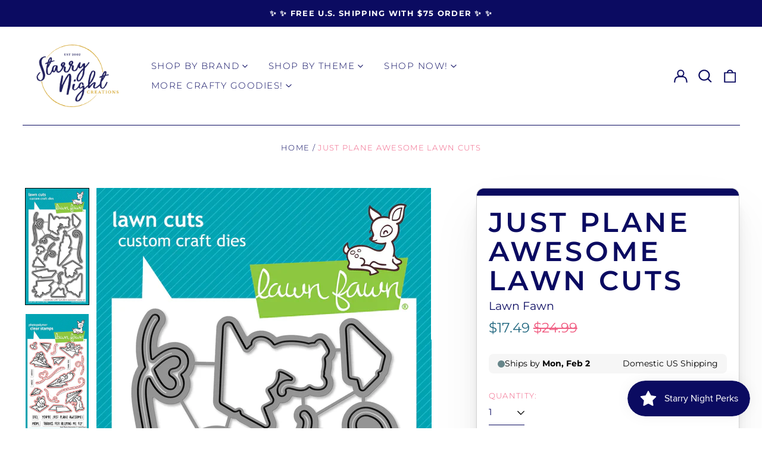

--- FILE ---
content_type: text/html; charset=utf-8
request_url: https://starrynightcreations.com/products/just-plane-awesome-lawn-cuts
body_size: 83833
content:
<!doctype html>
<html class="no-js supports-no-cookies" lang="en">
<head>
  <!-- Google tag (gtag.js) -->
<script async src="https://www.googletagmanager.com/gtag/js?id=GT-K557BG4"></script>
<script>
  window.dataLayer = window.dataLayer || [];
  function gtag(){dataLayer.push(arguments);}
  gtag('js', new Date());

  gtag('config', 'GT-K557BG4');
</script>
  

  <meta charset="utf-8">
  <meta http-equiv="X-UA-Compatible" content="IE=edge">
  <meta name="viewport" content="width=device-width,initial-scale=1">
  <meta name="theme-color" content="">
  <link rel="canonical" href="https://starrynightcreations.com/products/just-plane-awesome-lawn-cuts">
  
  
<title>Just Plane Awesome Lawn Cuts
&ndash; Starry Night Creations</title><meta name="description" content="Coordinating stamp set: Just Plane AwesomeLawn Cuts custom craft dies are high-quality steel, made in the USA, and are compatible with most die cutting machines! Made with care in the USA!"><meta property="og:site_name" content="Starry Night Creations">
<meta property="og:url" content="https://starrynightcreations.com/products/just-plane-awesome-lawn-cuts">
<meta property="og:title" content="Just Plane Awesome Lawn Cuts">
<meta property="og:type" content="product">
<meta property="og:description" content="Coordinating stamp set: Just Plane AwesomeLawn Cuts custom craft dies are high-quality steel, made in the USA, and are compatible with most die cutting machines! Made with care in the USA!"><meta property="og:image" content="http://starrynightcreations.com/cdn/shop/files/LF3131_JustPlaneAwesomeLawnCuts_1024x1024_ef37b606-4479-4c57-8129-04ca60cdfdf9.webp?v=1685667561">
  <meta property="og:image:secure_url" content="https://starrynightcreations.com/cdn/shop/files/LF3131_JustPlaneAwesomeLawnCuts_1024x1024_ef37b606-4479-4c57-8129-04ca60cdfdf9.webp?v=1685667561">
  <meta property="og:image:width" content="563">
  <meta property="og:image:height" content="1024">
  <meta property="og:price:amount" content="17.49">
  <meta property="og:price:currency" content="USD">



<meta name="twitter:card" content="summary_large_image">
<meta name="twitter:title" content="Just Plane Awesome Lawn Cuts">
<meta name="twitter:description" content="Coordinating stamp set: Just Plane AwesomeLawn Cuts custom craft dies are high-quality steel, made in the USA, and are compatible with most die cutting machines! Made with care in the USA!">
<style>
  

  

  
  

  
  

  
  
:root {
    --base-font-size: 93.75%;
    --base-line-height: 1.2;
    
    --color-primary-accent: rgb(34, 104, 128);
    --color-primary-text: rgb(11, 11, 97);
    --color-primary-text-rgb: 11, 11, 97;
    --color-primary-background: rgb(255, 255, 255);
    --color-primary-background-hex: #ffffff;
    --color-primary-meta: rgb(240, 93, 130);
    --color-primary-text--overlay: rgb(255, 255, 255);
    --color-primary-accent--overlay: rgb(255, 255, 255);
    --color-primary-text-placeholder: rgba(11, 11, 97, 0.1);
    --color-primary-background-0: rgba(255, 255, 255, 0);
    --color-primary-border: #0b0b61;

    /*
    Secondary color scheme
    */
    --color-secondary-accent: rgb(218, 234, 235);
    --color-secondary-text: rgb(255, 255, 255);
    --color-secondary-background: rgb(11, 11, 97);
    --color-secondary-background-hex: #0b0b61;
    --color-secondary-meta: rgb(255, 255, 255);
    --color-secondary-text--overlay: rgb(11, 11, 97);
    --color-secondary-accent--overlay: rgb(11, 11, 97);
    --color-secondary-text-placeholder: rgba(255, 255, 255, 0.1);
    --color-secondary-background-0: rgba(11, 11, 97, 0);
    --color-secondary-border: #f1c611;

    /*
    Tertiary color scheme
    */
    --color-tertiary-accent: rgb(240, 93, 130);
    --color-tertiary-text: rgb(11, 11, 97);
    --color-tertiary-background: rgb(251, 241, 238);
    --color-tertiary-background-hex: #fbf1ee;
    --color-tertiary-meta: rgb(241, 198, 17);
    --color-tertiary-text--overlay: rgb(251, 241, 238);
    --color-tertiary-accent--overlay: rgb(0, 0, 0);
    --color-tertiary-text-placeholder: rgba(11, 11, 97, 0.1);
    --color-tertiary-background-0: rgba(251, 241, 238, 0);
    --color-tertiary-border: #0b0b61;

    --color-white-text: rgb(255, 255, 255);
    --color-black-text: rgb(0, 0, 0);
    --color-white-accent: rgb(255, 255, 255);
    --color-black-accent: rgb(0, 0, 0);
    --color-white-text--overlay: rgb(11, 11, 97);
    --color-black-text--overlay: rgb(255, 255, 255);


    --heading-font: Montserrat, sans-serif;
    --heading-font-weight: 600;
    --heading-font-style: normal;

    --body-font: Montserrat, sans-serif;
    --body-font-weight: 400;
    --body-font-style: normal;
    --body-font-bold-weight: bold;

    --secondary-font: Montserrat, sans-serif;
    --secondary-font-weight: 300;
    --secondary-font-style: normal;

    --heading-letterspacing: 0.1em;
    --heading-capitalize: uppercase;
    --text-overlay-letterspacing: 0.1em;

    --navigation-font: ;
    --navigation-font-weight: ;
    --navigation-font-style: ;

    --navigation-capitalize: none;
    --navigation-letterspacing: 0.0em;

    --section-title-capitalize: none;
    --section-title-letterspacing: 0.0em;
    --section-title-align: center;

    --secondary-title-capitalize: uppercase;
    --secondary-letterspacing: 0.1em;

    --rte-font-size: 1.25rem;

    /*
    SVG ico select
    */
    --icon-svg-select: url(//starrynightcreations.com/cdn/shop/t/7/assets/ico-select.svg?v=165064643547744354671705166350);
    --icon-svg-select-primary: url(//starrynightcreations.com/cdn/shop/t/7/assets/ico-select-primary.svg?v=140644158469336721301705166349);
    --icon-svg-select-secondary: url(//starrynightcreations.com/cdn/shop/t/7/assets/ico-select-secondary.svg?v=43699402385093155231719464049);
    --icon-svg-select-tertiary: url(//starrynightcreations.com/cdn/shop/t/7/assets/ico-select-tertiary.svg?v=140644158469336721301709679190);

    --border-width: 1px;
    --text-width: 1px;

    --button-baseline-adjust: 0.05rem;

    --header-height: 120px;
    --announcement-bar-height: 44px;
    --header-height-no-search: 120px;
    --payment-button-height: 60px;
  }

  [data-color-scheme="primary"] {
    --color-scheme-text: 11, 11, 97;
    --color-scheme-background: 255, 255, 255;
    --color-scheme-accent: 34, 104, 128;
    --color-scheme-meta: 240, 93, 130;
    --color-scheme-text--overlay: 255, 255, 255;
    --color-scheme-accent--overlay: 255, 255, 255;
    --color-scheme-border: 11, 11, 97;
    --payment-terms-background-color: #ffffff;
  }
  [data-color-scheme="secondary"] {
    --color-scheme-text: 255, 255, 255;
    --color-scheme-background: 11, 11, 97;
    --color-scheme-accent: 218, 234, 235;
    --color-scheme-meta: 255, 255, 255;
    --color-scheme-text--overlay: 11, 11, 97;
    --color-scheme-accent--overlay: 11, 11, 97;
    --color-scheme-border: 241, 198, 17;
    --payment-terms-background-color: #0b0b61;
  }
  [data-color-scheme="tertiary"] {
    --color-scheme-text: 11, 11, 97;
    --color-scheme-background: 251, 241, 238;
    --color-scheme-accent: 240, 93, 130;
    --color-scheme-meta: 241, 198, 17;
    --color-scheme-text--overlay: 251, 241, 238;
    --color-scheme-accent--overlay: 0, 0, 0;
    --color-scheme-border: 11, 11, 97;
    --payment-terms-background-color: #fbf1ee;
  }

  [data-color-scheme="white"] {
    --color-scheme-text: 255, 255, 255;
    --color-scheme-text--overlay: 0, 0, 0;
  }

  [data-color-scheme="black"] {
    --color-scheme-text: 0, 0, 0;
    --color-scheme-text--overlay: 255, 255, 255;
  }

</style>
<meta property="og:site_name" content="Starry Night Creations">
<meta property="og:url" content="https://starrynightcreations.com/products/just-plane-awesome-lawn-cuts">
<meta property="og:title" content="Just Plane Awesome Lawn Cuts">
<meta property="og:type" content="product">
<meta property="og:description" content="Coordinating stamp set: Just Plane AwesomeLawn Cuts custom craft dies are high-quality steel, made in the USA, and are compatible with most die cutting machines! Made with care in the USA!"><meta property="og:image" content="http://starrynightcreations.com/cdn/shop/files/LF3131_JustPlaneAwesomeLawnCuts_1024x1024_ef37b606-4479-4c57-8129-04ca60cdfdf9.webp?v=1685667561">
  <meta property="og:image:secure_url" content="https://starrynightcreations.com/cdn/shop/files/LF3131_JustPlaneAwesomeLawnCuts_1024x1024_ef37b606-4479-4c57-8129-04ca60cdfdf9.webp?v=1685667561">
  <meta property="og:image:width" content="563">
  <meta property="og:image:height" content="1024">
  <meta property="og:price:amount" content="17.49">
  <meta property="og:price:currency" content="USD">



<meta name="twitter:card" content="summary_large_image">
<meta name="twitter:title" content="Just Plane Awesome Lawn Cuts">
<meta name="twitter:description" content="Coordinating stamp set: Just Plane AwesomeLawn Cuts custom craft dies are high-quality steel, made in the USA, and are compatible with most die cutting machines! Made with care in the USA!">

  <style>#MainContent{opacity:0;visibility:hidden}[x-cloak]{display:none!important}html.js [fade-in-sections] #MainContent [data-fade-in]{opacity:0;transform:translateY(50px);transition-duration:1s;transition-duration:.25s;transition-property:transform,opacity;transition-timing-function:cubic-bezier(.4,0,.2,1)}html.js [fade-in-sections] #MainContent [data-fade-in].in-view{opacity:1;transform:translateY(0)}html.js [fade-in-sections] #MainContent .shopify-section.will-mutate [data-fade-in].in-view{transition-duration:.25s}html{-webkit-text-size-adjust:100%;line-height:1.15;-moz-tab-size:4;-o-tab-size:4;tab-size:4}body{font-family:system-ui,-apple-system,Segoe UI,Roboto,Helvetica,Arial,sans-serif,Apple Color Emoji,Segoe UI Emoji;margin:0}hr{color:inherit;height:0}abbr[title]{-webkit-text-decoration:underline dotted;text-decoration:underline dotted}b,strong{font-weight:bolder}code,kbd,pre,samp{font-family:ui-monospace,SFMono-Regular,Consolas,Liberation Mono,Menlo,monospace;font-size:1em}small{font-size:80%}sub,sup{font-size:75%;line-height:0;position:relative;vertical-align:baseline}sub{bottom:-.25em}sup{top:-.5em}table{border-color:inherit;text-indent:0}button,input,optgroup,select,textarea{font-family:inherit;font-size:100%;line-height:1.15;margin:0}button,select{text-transform:none}[type=button],[type=reset],[type=submit],button{-webkit-appearance:button}::-moz-focus-inner{border-style:none;padding:0}:-moz-focusring{outline:1px dotted ButtonText}:-moz-ui-invalid{box-shadow:none}legend{padding:0}progress{vertical-align:baseline}::-webkit-inner-spin-button,::-webkit-outer-spin-button{height:auto}[type=search]{-webkit-appearance:textfield;outline-offset:-2px}::-webkit-search-decoration{-webkit-appearance:none}::-webkit-file-upload-button{-webkit-appearance:button;font:inherit}summary{display:list-item}blockquote,dd,dl,figure,h1,h2,h3,h4,h5,h6,hr,p,pre{margin:0}button{background-color:transparent;background-image:none}fieldset,ol,ul{margin:0;padding:0}ol,ul{list-style:none}html{font-family:ui-sans-serif,system-ui,-apple-system,BlinkMacSystemFont,Segoe UI,Roboto,Helvetica Neue,Arial,Noto Sans,sans-serif,Apple Color Emoji,Segoe UI Emoji,Segoe UI Symbol,Noto Color Emoji;line-height:1.5}body{font-family:inherit;line-height:inherit}*,:after,:before{border:0 solid;box-sizing:border-box}hr{border-top-width:1px}img{border-style:solid}textarea{resize:vertical}input::-moz-placeholder,textarea::-moz-placeholder{color:#9ca3af;opacity:1}input:-ms-input-placeholder,textarea:-ms-input-placeholder{color:#9ca3af;opacity:1}input::placeholder,textarea::placeholder{color:#9ca3af;opacity:1}[role=button],button{cursor:pointer}:-moz-focusring{outline:auto}table{border-collapse:collapse}h1,h2,h3,h4,h5,h6{font-size:inherit;font-weight:inherit}a{color:inherit;text-decoration:inherit}button,input,optgroup,select,textarea{color:inherit;line-height:inherit;padding:0}code,kbd,pre,samp{font-family:ui-monospace,SFMono-Regular,Menlo,Monaco,Consolas,Liberation Mono,Courier New,monospace}audio,canvas,embed,iframe,img,object,svg,video{display:block;vertical-align:middle}img,video{height:auto;max-width:100%}*,:after,:before{--tw-border-opacity:1;border-color:rgba(229,231,235,var(--tw-border-opacity))}.container{width:100%}@media (min-width:40em){.container{max-width:40em}}@media (min-width:48em){.container{max-width:48em}}@media (min-width:64em){.container{max-width:64em}}@media (min-width:80em){.container{max-width:80em}}.fixed{position:fixed}.absolute{position:absolute}.relative{position:relative}.top-0{top:0}.top-1\/2{top:50%}.right-0{right:0}.bottom-0{bottom:0}.bottom-4{bottom:1rem}.bottom-border-width{bottom:var(--border-width)}.left-0{left:0}.z-10{z-index:10}.z-20{z-index:20}.z-50{z-index:50}.z-60{z-index:70}.z-99{z-index:99}.z-100{z-index:100}.-m-1{margin:-.25rem}.mx-auto{margin-left:auto;margin-right:auto}.-mx-4{margin-left:-1rem;margin-right:-1rem}.mt-1{margin-top:.25rem}.mt-4{margin-top:1rem}.-mt-2{margin-top:-.5rem}.mr-1{margin-right:.25rem}.mr-4{margin-right:1rem}.mr-10{margin-right:2.5rem}.mb-4{margin-bottom:1rem}.ml-4{margin-left:1rem}.ml-8{margin-left:2rem}.block{display:block}.inline-block{display:inline-block}.flex{display:flex}.grid{display:grid}.hidden{display:none}.h-5{height:1.25rem}.h-6{height:1.5rem}.h-7{height:1.75rem}.h-32{height:8rem}.h-header-no-search{height:var(--header-height-no-search)}.max-h-screen-header{max-height:calc(100vh - var(--header-height, 0px))}.w-0{width:0}.w-3{width:.75rem}.w-5{width:1.25rem}.w-6{width:1.5rem}.w-7{width:1.75rem}.w-1\/3{width:33.333333%}.w-full{width:100%}.flex-grow-0{flex-grow:0}.flex-grow{flex-grow:1}.origin-center{transform-origin:center}.transform{--tw-translate-x:0;--tw-translate-y:0;--tw-rotate:0;--tw-skew-x:0;--tw-skew-y:0;--tw-scale-x:1;--tw-scale-y:1;transform:translateX(var(--tw-translate-x)) translateY(var(--tw-translate-y)) rotate(var(--tw-rotate)) skewX(var(--tw-skew-x)) skewY(var(--tw-skew-y)) scaleX(var(--tw-scale-x)) scaleY(var(--tw-scale-y))}.translate-x-1\/4{--tw-translate-x:25%}.translate-y-0{--tw-translate-y:0px}.translate-y-1\/4{--tw-translate-y:25%}.translate-y-full{--tw-translate-y:100%}.-translate-y-1\/2{--tw-translate-y:-50%}.-translate-y-1\/4{--tw-translate-y:-25%}.-translate-y-full{--tw-translate-y:-100%}.translate-y-search-results{--tw-translate-y:calc(100% - var(--border-width))}.rotate-180{--tw-rotate:180deg}.grid-flow-row-dense{grid-auto-flow:row dense}.flex-wrap{flex-wrap:wrap}.items-center{align-items:center}.justify-start{justify-content:flex-start}.justify-end{justify-content:flex-end}.justify-center{justify-content:center}.justify-between{justify-content:space-between}.overflow-hidden{overflow:hidden}.overflow-y-auto{overflow-y:auto}.rounded-full{border-radius:9999px}.border{border-width:1px}.border-b-theme-width{border-bottom-width:var(--border-width)}.border-transparent{border-color:transparent}.border-scheme-text{--tw-border-opacity:1;border-color:rgba(var(--color-scheme-text),var(--tw-border-opacity))}.border-scheme-border{--tw-border-opacity:1;border-color:rgba(var(--color-scheme-border),var(--tw-border-opacity))}.bg-scheme-text{--tw-bg-opacity:1;background-color:rgba(var(--color-scheme-text),var(--tw-bg-opacity))}.bg-scheme-background{--tw-bg-opacity:1;background-color:rgba(var(--color-scheme-background),var(--tw-bg-opacity))}.bg-gradient-to-b{background-image:linear-gradient(to bottom,var(--tw-gradient-stops))}.from-black{--tw-gradient-from:#000;--tw-gradient-stops:var(--tw-gradient-from),var(--tw-gradient-to,transparent)}.from-white{--tw-gradient-from:#fff;--tw-gradient-stops:var(--tw-gradient-from),var(--tw-gradient-to,hsla(0,0%,100%,0))}.to-transparent{--tw-gradient-to:transparent}.fill-current{fill:currentColor}.p-1{padding:.25rem}.px-4{padding-left:1rem;padding-right:1rem}.py-1{padding-bottom:.25rem;padding-top:.25rem}.py-2{padding-bottom:.5rem;padding-top:.5rem}.py-4{padding-bottom:1rem;padding-top:1rem}.pt-2{padding-top:.5rem}.pr-1{padding-right:.25rem}.pb-4{padding-bottom:1rem}.pl-9{padding-left:2.25rem}.text-left{text-align:left}.text-center{text-align:center}.text-right{text-align:right}.align-middle{vertical-align:middle}.text-xs{font-size:.64rem}.text-sm,.text-xs{line-height:var(--base-line-height)}.text-sm{font-size:.875rem}.text-base{font-size:1rem}.text-base,.text-xl{line-height:var(--base-line-height)}.text-xl{font-size:1.563rem}.font-bold{font-weight:700}.italic{font-style:italic}.oldstyle-nums{--tw-ordinal:var(--tw-empty,/*!*/ /*!*/);--tw-slashed-zero:var(--tw-empty,/*!*/ /*!*/);--tw-numeric-figure:var(--tw-empty,/*!*/ /*!*/);--tw-numeric-spacing:var(--tw-empty,/*!*/ /*!*/);--tw-numeric-fraction:var(--tw-empty,/*!*/ /*!*/);--tw-numeric-figure:oldstyle-nums;font-variant-numeric:var(--tw-ordinal) var(--tw-slashed-zero) var(--tw-numeric-figure) var(--tw-numeric-spacing) var(--tw-numeric-fraction)}.leading-zero{line-height:0}.text-scheme-text{--tw-text-opacity:1;color:rgba(var(--color-scheme-text),var(--tw-text-opacity))}.text-scheme-text-overlay{--tw-text-opacity:1;color:rgba(var(--color-scheme-text--overlay),var(--tw-text-opacity))}.hover\:text-scheme-accent:hover{--tw-text-opacity:1;color:rgba(var(--color-scheme-accent),var(--tw-text-opacity))}.placeholder-current::-moz-placeholder{color:currentColor}.placeholder-current:-ms-input-placeholder{color:currentColor}.placeholder-current::placeholder{color:currentColor}.opacity-0{opacity:0}.opacity-100{opacity:1}*,:after,:before{--tw-shadow:0 0 #0000;--tw-ring-inset:var(--tw-empty,/*!*/ /*!*/);--tw-ring-offset-width:0px;--tw-ring-offset-color:#fff;--tw-ring-color:rgba(59,130,246,0.5);--tw-ring-offset-shadow:0 0 #0000;--tw-ring-shadow:0 0 #0000}.transition{transition-duration:.15s;transition-property:background-color,border-color,color,fill,stroke,opacity,box-shadow,transform,filter,-webkit-backdrop-filter;transition-property:background-color,border-color,color,fill,stroke,opacity,box-shadow,transform,filter,backdrop-filter;transition-property:background-color,border-color,color,fill,stroke,opacity,box-shadow,transform,filter,backdrop-filter,-webkit-backdrop-filter;transition-timing-function:cubic-bezier(.4,0,.2,1)}.transition-opacity{transition-duration:.15s;transition-property:opacity;transition-timing-function:cubic-bezier(.4,0,.2,1)}.transition-transform{transition-duration:.15s;transition-property:transform;transition-timing-function:cubic-bezier(.4,0,.2,1)}.duration-200{transition-duration:.2s}html{scroll-padding-top:2.5rem}body{display:flex;flex-direction:column;min-height:100vh}body,html{background-color:var(--color-primary-background);color:var(--color-primary-text)}html{font-size:var(--base-font-size);line-height:var(--base-line-height)}.font-heading{font-family:var(--heading-font);font-style:var(--heading-font-style);font-weight:var(--heading-font-weight);letter-spacing:var(--heading-letterspacing);text-transform:var(--heading-capitalize)}.font-body{font-family:var(--body-font);font-style:var(--body-font-style);font-weight:var(--body-font-weight);text-transform:var(--body-font-style)}.font-secondary{font-family:var(--secondary-font);font-style:var(--secondary-font-style);font-weight:var(--secondary-font-weight);letter-spacing:var(--secondary-letterspacing);text-transform:var(--secondary-title-capitalize)}.responsive-image-wrapper:before{content:"";display:block}.responsive-image{opacity:0}.responsive-image.lazyloaded{opacity:1}.responsive-image-placeholder{opacity:.05}.responsive-image.lazyloaded+.responsive-image-placeholder{opacity:0}[data-color-scheme=primary] .responsive-image-placeholder{background-color:var(--color-primary-text)}[data-color-scheme=secondary] .responsive-image-placeholder{background-color:var(--color-secondary-text)}[data-color-scheme=tertiary] .responsive-image-placeholder{background-color:var(--color-tertiary-text)}.no-js .responsive-image-placeholder{display:none}.visually-hidden{clip:rect(0 0 0 0);border:0;height:1px;margin:-1px;overflow:hidden;padding:0;position:absolute!important;width:1px}svg{height:100%;width:100%}.no-js:not(html),[hidden],[x-cloak]{display:none}.no-js .no-js:not(html){display:block}.no-js .no-js:not(html).flex{display:flex}.supports-no-cookies:not(html),[hidden],html.no-js .js-enabled{display:none}.supports-no-cookies .supports-no-cookies:not(html){display:block}.skip-link{background-color:var(--color-primary-text);color:var(--color-primary-background);left:0;opacity:0;padding:1rem;pointer-events:none;position:absolute;top:0;z-index:50}.skip-link:focus{opacity:1;pointer-events:auto}.btn-solid-primary-text,.payment-buttons-primary-text .shopify-payment-button .shopify-payment-button__button--unbranded,.payment-buttons-primary-text .shopify-payment-button .shopify-payment-button__button:not(.shopify-payment-button__button--branded){background:var(--color-primary-text);color:var(--color-primary-text--overlay)}.btn-solid-primary-text:focus,.btn-solid-primary-text:hover,.payment-buttons-primary-text .shopify-payment-button .shopify-payment-button__button--unbranded:focus,.payment-buttons-primary-text .shopify-payment-button .shopify-payment-button__button--unbranded:hover,.payment-buttons-primary-text .shopify-payment-button .shopify-payment-button__button:not(.shopify-payment-button__button--branded):focus,.payment-buttons-primary-text .shopify-payment-button .shopify-payment-button__button:not(.shopify-payment-button__button--branded):hover{background:var(--color-primary-accent);border-color:var(--color-primary-accent);color:var(--color-primary-accent--overlay)}.btn-outline-primary-text{border-color:var(--color-primary-text);color:var(--color-primary-text)}.btn-outline-primary-text:focus,.btn-outline-primary-text:hover{border-color:var(--color-primary-accent);color:var(--color-primary-accent)}.btn-primary-accent-full,.btn-solid-primary-accent,.payment-buttons-primary-accent .shopify-payment-button .shopify-payment-button__button:not(.shopify-payment-button__button--branded),.payment-buttons-primary-accent .shopify-payment-button__button:not(.shopify-payment-button__button--branded) .shopify-payment-button__button--unbranded{background:var(--color-primary-accent);border-color:var(--color-primary-accent);color:var(--color-primary-accent--overlay)}.btn-primary-accent-full:focus,.btn-primary-accent-full:hover,.btn-solid-primary-accent:focus,.btn-solid-primary-accent:hover,.payment-buttons-primary-accent .shopify-payment-button .shopify-payment-button__button:not(.shopify-payment-button__button--branded):focus,.payment-buttons-primary-accent .shopify-payment-button .shopify-payment-button__button:not(.shopify-payment-button__button--branded):hover,.payment-buttons-primary-accent .shopify-payment-button__button:not(.shopify-payment-button__button--branded) .shopify-payment-button__button--unbranded:focus,.payment-buttons-primary-accent .shopify-payment-button__button:not(.shopify-payment-button__button--branded) .shopify-payment-button__button--unbranded:hover{background:var(--color-primary-text);border-color:var(--color-primary-text);color:var(--color-primary-text--overlay)}.btn-outline-primary-accent{border-color:var(--color-primary-accent);color:var(--color-primary-accent)}.btn-outline-primary-accent:focus,.btn-outline-primary-accent:hover{border-color:var(--color-primary-text);color:var(--color-primary-text)}.btn-solid-secondary-text,.payment-buttons-secondary-text .shopify-payment-button .shopify-payment-button__button--unbranded,.payment-buttons-secondary-text .shopify-payment-button .shopify-payment-button__button:not(.shopify-payment-button__button--branded){background:var(--color-secondary-text);color:var(--color-secondary-text--overlay)}.btn-solid-secondary-text:focus,.btn-solid-secondary-text:hover,.payment-buttons-secondary-text .shopify-payment-button .shopify-payment-button__button--unbranded:focus,.payment-buttons-secondary-text .shopify-payment-button .shopify-payment-button__button--unbranded:hover,.payment-buttons-secondary-text .shopify-payment-button .shopify-payment-button__button:not(.shopify-payment-button__button--branded):focus,.payment-buttons-secondary-text .shopify-payment-button .shopify-payment-button__button:not(.shopify-payment-button__button--branded):hover{background:var(--color-secondary-accent);border-color:var(--color-secondary-accent);color:var(--color-secondary-accent--overlay)}.btn-outline-secondary-text{border-color:var(--color-secondary-text);color:var(--color-secondary-text)}.btn-outline-secondary-text:focus,.btn-outline-secondary-text:hover{border-color:var(--color-secondary-accent);color:var(--color-secondary-accent)}.btn-secondary-accent-full,.btn-solid-secondary-accent,.payment-buttons-secondary-accent .shopify-payment-button .shopify-payment-button__button:not(.shopify-payment-button__button--branded),.payment-buttons-secondary-accent .shopify-payment-button__button:not(.shopify-payment-button__button--branded) .shopify-payment-button__button--unbranded{background:var(--color-secondary-accent);border-color:var(--color-secondary-accent);color:var(--color-secondary-accent--overlay)}.btn-secondary-accent-full:focus,.btn-secondary-accent-full:hover,.btn-solid-secondary-accent:focus,.btn-solid-secondary-accent:hover,.payment-buttons-secondary-accent .shopify-payment-button .shopify-payment-button__button:not(.shopify-payment-button__button--branded):focus,.payment-buttons-secondary-accent .shopify-payment-button .shopify-payment-button__button:not(.shopify-payment-button__button--branded):hover,.payment-buttons-secondary-accent .shopify-payment-button__button:not(.shopify-payment-button__button--branded) .shopify-payment-button__button--unbranded:focus,.payment-buttons-secondary-accent .shopify-payment-button__button:not(.shopify-payment-button__button--branded) .shopify-payment-button__button--unbranded:hover{background:var(--color-secondary-text);border-color:var(--color-secondary-text);color:var(--color-secondary-text--overlay)}.btn-outline-secondary-accent{border-color:var(--color-secondary-accent);color:var(--color-secondary-accent)}.btn-outline-secondary-accent:focus,.btn-outline-secondary-accent:hover{border-color:var(--color-secondary-text);color:var(--color-secondary-text)}.btn-solid-tertiary-text,.payment-buttons-tertiary-text .shopify-payment-button .shopify-payment-button__button--unbranded,.payment-buttons-tertiary-text .shopify-payment-button .shopify-payment-button__button:not(.shopify-payment-button__button--branded){background:var(--color-tertiary-text);color:var(--color-tertiary-text--overlay)}.btn-solid-tertiary-text:focus,.btn-solid-tertiary-text:hover,.payment-buttons-tertiary-text .shopify-payment-button .shopify-payment-button__button--unbranded:focus,.payment-buttons-tertiary-text .shopify-payment-button .shopify-payment-button__button--unbranded:hover,.payment-buttons-tertiary-text .shopify-payment-button .shopify-payment-button__button:not(.shopify-payment-button__button--branded):focus,.payment-buttons-tertiary-text .shopify-payment-button .shopify-payment-button__button:not(.shopify-payment-button__button--branded):hover{background:var(--color-tertiary-accent);border-color:var(--color-tertiary-accent);color:var(--color-tertiary-accent--overlay)}.btn-outline-tertiary-text{border-color:var(--color-tertiary-text);color:var(--color-tertiary-text)}.btn-outline-tertiary-text:focus,.btn-outline-tertiary-text:hover{border-color:var(--color-tertiary-accent);color:var(--color-tertiary-accent)}.btn-solid-tertiary-accent,.btn-tertiary-accent-full,.payment-buttons-tertiary-accent .shopify-payment-button .shopify-payment-button__button:not(.shopify-payment-button__button--branded),.payment-buttons-tertiary-accent .shopify-payment-button__button:not(.shopify-payment-button__button--branded) .shopify-payment-button__button--unbranded{background:var(--color-tertiary-accent);border-color:var(--color-tertiary-accent);color:var(--color-tertiary-accent--overlay)}.btn-solid-tertiary-accent:focus,.btn-solid-tertiary-accent:hover,.btn-tertiary-accent-full:focus,.btn-tertiary-accent-full:hover,.payment-buttons-tertiary-accent .shopify-payment-button .shopify-payment-button__button:not(.shopify-payment-button__button--branded):focus,.payment-buttons-tertiary-accent .shopify-payment-button .shopify-payment-button__button:not(.shopify-payment-button__button--branded):hover,.payment-buttons-tertiary-accent .shopify-payment-button__button:not(.shopify-payment-button__button--branded) .shopify-payment-button__button--unbranded:focus,.payment-buttons-tertiary-accent .shopify-payment-button__button:not(.shopify-payment-button__button--branded) .shopify-payment-button__button--unbranded:hover{background:var(--color-tertiary-text);border-color:var(--color-tertiary-text);color:var(--color-tertiary-text--overlay)}.btn-outline-tertiary-accent{border-color:var(--color-tertiary-accent);color:var(--color-tertiary-accent)}.btn-outline-tertiary-accent:focus,.btn-outline-tertiary-accent:hover{border-color:var(--color-tertiary-text);color:var(--color-tertiary-text)}.btn-solid-white-accent,.btn-solid-white-text{background:var(--color-white-text);border-color:var(--color-white-text);color:var(--color-white-text--overlay)}.btn-solid-white-accent:focus,.btn-solid-white-accent:hover,.btn-solid-white-text:focus,.btn-solid-white-text:hover{background:var(--color-primary-accent);border-color:var(--color-primary-accent);color:var(--color-primary-accent--overlay)}.btn-solid-black-accent,.btn-solid-black-text{background:var(--color-black-text);border-color:var(--color-black-text);color:var(--color-black-text--overlay)}.btn-solid-black-accent:focus,.btn-solid-black-accent:hover,.btn-solid-black-text:focus,.btn-solid-black-text:hover{background:var(--color-primary-accent);border-color:var(--color-primary-accent);color:var(--color-primary-accent--overlay)}.button span,.button svg,button span,button svg{pointer-events:none}input{background-color:var(--color-primary-background)}select{-webkit-appearance:none;-moz-appearance:none;appearance:none;background-color:transparent;background-image:var(--icon-svg-select);background-position:100%;background-repeat:no-repeat;background-size:1rem 1rem;border-color:var(--color-primary-border);border-width:0;border-bottom-width:var(--text-width);display:block;padding-bottom:.75rem;padding-top:.75rem;width:100%}.section-y-padding{padding-bottom:2rem;padding-top:2rem}@media (min-width:64em){.section-y-padding{padding-bottom:4rem;padding-top:4rem}}.section-x-padding{padding-left:1.25rem;padding-right:1.25rem}@media (min-width:64em){.section-x-padding{padding-left:2.5rem;padding-right:2.5rem}}.background-video-wrapper--full-screen{padding-bottom:calc(100vh - var(--header-height, 0px))}@media(min-width:1024px){.lg\:background-video-wrapper--full-screen{padding-bottom:calc(100vh - var(--header-height, 0px))}}.background-video-wrapper--full-screen.hero-video{padding-bottom:calc(100vh - var(--announcement-bar-height, 0px))}@media(min-width:1024px){.lg\:background-video-wrapper--full-screen.hero-video{padding-bottom:calc(100vh - var(--announcement-bar-height, 0px))}}#MainContent .shopify-section:first-of-type .section-with-no-padding .h-screen-header,#MainContent .shopify-section:first-of-type .section-with-no-top-padding .h-screen-header{height:calc(100vh - var(--header-height, 0px))}@media(max-width:1023px){#MainContent .shopify-section:first-of-type .section-with-no-padding .background-video-wrapper--full-screen,#MainContent .shopify-section:first-of-type .section-with-no-top-padding .background-video-wrapper--full-screen{padding-bottom:calc(100vh - var(--header-height, 0px))}}@media(min-width:1024px){#MainContent .shopify-section:first-of-type .section-with-no-padding .lg\:background-video-wrapper--full-screen,#MainContent .shopify-section:first-of-type .section-with-no-top-padding .lg\:background-video-wrapper--full-screen{padding-bottom:calc(100vh - var(--header-height, 0px))}}#MainContent .shopify-section:last-of-type .section-with-no-bottom-padding,#MainContent .shopify-section:last-of-type .section-with-no-padding{margin-bottom:calc(var(--border-width)*-1)}@media(max-width:1023px){#MainContent .shopify-section:first-of-type .section-with-no-padding-mobile{margin-top:calc(var(--border-width)*-1)}}@media (min-width:40em){.sm\:oldstyle-nums{--tw-ordinal:var(--tw-empty,/*!*/ /*!*/);--tw-slashed-zero:var(--tw-empty,/*!*/ /*!*/);--tw-numeric-figure:var(--tw-empty,/*!*/ /*!*/);--tw-numeric-spacing:var(--tw-empty,/*!*/ /*!*/);--tw-numeric-fraction:var(--tw-empty,/*!*/ /*!*/);--tw-numeric-figure:oldstyle-nums;font-variant-numeric:var(--tw-ordinal) var(--tw-slashed-zero) var(--tw-numeric-figure) var(--tw-numeric-spacing) var(--tw-numeric-fraction)}}@media (min-width:48em){.md\:oldstyle-nums{--tw-ordinal:var(--tw-empty,/*!*/ /*!*/);--tw-slashed-zero:var(--tw-empty,/*!*/ /*!*/);--tw-numeric-figure:var(--tw-empty,/*!*/ /*!*/);--tw-numeric-spacing:var(--tw-empty,/*!*/ /*!*/);--tw-numeric-fraction:var(--tw-empty,/*!*/ /*!*/);--tw-numeric-figure:oldstyle-nums;font-variant-numeric:var(--tw-ordinal) var(--tw-slashed-zero) var(--tw-numeric-figure) var(--tw-numeric-spacing) var(--tw-numeric-fraction)}}@media (min-width:64em){.lg\:col-span-2{grid-column:span 2/span 2}.lg\:col-end-11{grid-column-end:11}.lg\:col-end-13{grid-column-end:13}.lg\:mr-2{margin-right:.5rem}.lg\:mr-8{margin-right:2rem}.lg\:block{display:block}.lg\:inline-block{display:inline-block}.lg\:hidden{display:none}.lg\:w-auto{width:auto}.lg\:w-2\/3{width:66.666667%}.lg\:w-3\/4{width:75%}.lg\:flex-grow-0{flex-grow:0}.lg\:flex-grow{flex-grow:1}.lg\:grid-cols-12{grid-template-columns:repeat(12,minmax(0,1fr))}.lg\:gap-10{gap:2.5rem}.lg\:py-4{padding-bottom:1rem;padding-top:1rem}.lg\:py-8{padding-top:2rem}.lg\:pb-8,.lg\:py-8{padding-bottom:2rem}.lg\:text-3xl{font-size:2.441rem;line-height:calc(var(--base-line-height)*.9)}.lg\:oldstyle-nums{--tw-ordinal:var(--tw-empty,/*!*/ /*!*/);--tw-slashed-zero:var(--tw-empty,/*!*/ /*!*/);--tw-numeric-figure:var(--tw-empty,/*!*/ /*!*/);--tw-numeric-spacing:var(--tw-empty,/*!*/ /*!*/);--tw-numeric-fraction:var(--tw-empty,/*!*/ /*!*/);--tw-numeric-figure:oldstyle-nums;font-variant-numeric:var(--tw-ordinal) var(--tw-slashed-zero) var(--tw-numeric-figure) var(--tw-numeric-spacing) var(--tw-numeric-fraction)}}@media (min-width:80em){.xl\:oldstyle-nums{--tw-ordinal:var(--tw-empty,/*!*/ /*!*/);--tw-slashed-zero:var(--tw-empty,/*!*/ /*!*/);--tw-numeric-figure:var(--tw-empty,/*!*/ /*!*/);--tw-numeric-spacing:var(--tw-empty,/*!*/ /*!*/);--tw-numeric-fraction:var(--tw-empty,/*!*/ /*!*/);--tw-numeric-figure:oldstyle-nums;font-variant-numeric:var(--tw-ordinal) var(--tw-slashed-zero) var(--tw-numeric-figure) var(--tw-numeric-spacing) var(--tw-numeric-fraction)}}
</style>
  

<script>
function onLoadStylesheet() {
          var url = "//starrynightcreations.com/cdn/shop/t/7/assets/theme.min.css?v=147850295388302790821705166320";
          var link = document.querySelector('link[href="' + url + '"]');
          link.loaded = true;
          link.dispatchEvent(new CustomEvent('stylesLoaded'));
        }
        window.theme_stylesheet = '//starrynightcreations.com/cdn/shop/t/7/assets/theme.min.css?v=147850295388302790821705166320';
</script>
<link rel="stylesheet" href="//starrynightcreations.com/cdn/shop/t/7/assets/theme.min.css?v=147850295388302790821705166320" media="print" onload="this.media='all';onLoadStylesheet();">
<noscript><link rel="stylesheet" href="//starrynightcreations.com/cdn/shop/t/7/assets/theme.min.css?v=147850295388302790821705166320"></noscript>

  

  


  <script type="text/javascript">
    document.documentElement.className = document.documentElement.className.replace('no-js', 'js');

    window.theme = {
      strings: {
        addToCart: "Add to Cart",
        soldOut: "Sold Out",
        unavailable: "Unavailable",
        onlineEvent: "Online event",
        addressNoResults: "No results for that address",
        addressQueryLimit: "You have exceeded the Google API usage limit. Consider upgrading to a \u003ca href=\"https:\/\/developers.google.com\/maps\/premium\/usage-limits\"\u003ePremium Plan\u003c\/a\u003e.",
        addressError: "Error looking up that address",
        authError: "There was a problem authenticating your Google Maps account.",
      },
      moneyFormat: "${{amount}}",
      locale: "en",
    };

    
  </script>

  <style>
    @font-face {
  font-family: Montserrat;
  font-weight: 600;
  font-style: normal;
  font-display: swap;
  src: url("//starrynightcreations.com/cdn/fonts/montserrat/montserrat_n6.1326b3e84230700ef15b3a29fb520639977513e0.woff2") format("woff2"),
       url("//starrynightcreations.com/cdn/fonts/montserrat/montserrat_n6.652f051080eb14192330daceed8cd53dfdc5ead9.woff") format("woff");
}

    @font-face {
  font-family: Montserrat;
  font-weight: 300;
  font-style: normal;
  font-display: swap;
  src: url("//starrynightcreations.com/cdn/fonts/montserrat/montserrat_n3.29e699231893fd243e1620595067294bb067ba2a.woff2") format("woff2"),
       url("//starrynightcreations.com/cdn/fonts/montserrat/montserrat_n3.64ed56f012a53c08a49d49bd7e0c8d2f46119150.woff") format("woff");
}

    @font-face {
  font-family: Montserrat;
  font-weight: 400;
  font-style: normal;
  font-display: swap;
  src: url("//starrynightcreations.com/cdn/fonts/montserrat/montserrat_n4.81949fa0ac9fd2021e16436151e8eaa539321637.woff2") format("woff2"),
       url("//starrynightcreations.com/cdn/fonts/montserrat/montserrat_n4.a6c632ca7b62da89c3594789ba828388aac693fe.woff") format("woff");
}

    @font-face {
  font-family: Montserrat;
  font-weight: 700;
  font-style: normal;
  font-display: swap;
  src: url("//starrynightcreations.com/cdn/fonts/montserrat/montserrat_n7.3c434e22befd5c18a6b4afadb1e3d77c128c7939.woff2") format("woff2"),
       url("//starrynightcreations.com/cdn/fonts/montserrat/montserrat_n7.5d9fa6e2cae713c8fb539a9876489d86207fe957.woff") format("woff");
}

    @font-face {
  font-family: Montserrat;
  font-weight: 700;
  font-style: normal;
  font-display: swap;
  src: url("//starrynightcreations.com/cdn/fonts/montserrat/montserrat_n7.3c434e22befd5c18a6b4afadb1e3d77c128c7939.woff2") format("woff2"),
       url("//starrynightcreations.com/cdn/fonts/montserrat/montserrat_n7.5d9fa6e2cae713c8fb539a9876489d86207fe957.woff") format("woff");
}

    @font-face {
  font-family: Montserrat;
  font-weight: 400;
  font-style: italic;
  font-display: swap;
  src: url("//starrynightcreations.com/cdn/fonts/montserrat/montserrat_i4.5a4ea298b4789e064f62a29aafc18d41f09ae59b.woff2") format("woff2"),
       url("//starrynightcreations.com/cdn/fonts/montserrat/montserrat_i4.072b5869c5e0ed5b9d2021e4c2af132e16681ad2.woff") format("woff");
}

    @font-face {
  font-family: Montserrat;
  font-weight: 700;
  font-style: italic;
  font-display: swap;
  src: url("//starrynightcreations.com/cdn/fonts/montserrat/montserrat_i7.a0d4a463df4f146567d871890ffb3c80408e7732.woff2") format("woff2"),
       url("//starrynightcreations.com/cdn/fonts/montserrat/montserrat_i7.f6ec9f2a0681acc6f8152c40921d2a4d2e1a2c78.woff") format("woff");
}

  </style>
  <script>
    function defineGlobalOnce(name, value) {
      if (!window[name]) {
        window[name] = value;
      }
    }
  </script>
  

  

  <script>window.performance && window.performance.mark && window.performance.mark('shopify.content_for_header.start');</script><meta name="google-site-verification" content="zYjOdTxSCiOZUsDAe3FUVyQHczNhbJC87_zzzkS3M_Y">
<meta id="shopify-digital-wallet" name="shopify-digital-wallet" content="/60932063437/digital_wallets/dialog">
<meta name="shopify-checkout-api-token" content="dfad10ab7d32b246db9145e77ae80bd3">
<meta id="in-context-paypal-metadata" data-shop-id="60932063437" data-venmo-supported="false" data-environment="production" data-locale="en_US" data-paypal-v4="true" data-currency="USD">
<link rel="alternate" type="application/json+oembed" href="https://starrynightcreations.com/products/just-plane-awesome-lawn-cuts.oembed">
<script async="async" src="/checkouts/internal/preloads.js?locale=en-US"></script>
<link rel="preconnect" href="https://shop.app" crossorigin="anonymous">
<script async="async" src="https://shop.app/checkouts/internal/preloads.js?locale=en-US&shop_id=60932063437" crossorigin="anonymous"></script>
<script id="apple-pay-shop-capabilities" type="application/json">{"shopId":60932063437,"countryCode":"US","currencyCode":"USD","merchantCapabilities":["supports3DS"],"merchantId":"gid:\/\/shopify\/Shop\/60932063437","merchantName":"Starry Night Creations","requiredBillingContactFields":["postalAddress","email"],"requiredShippingContactFields":["postalAddress","email"],"shippingType":"shipping","supportedNetworks":["visa","masterCard","amex","discover","elo","jcb"],"total":{"type":"pending","label":"Starry Night Creations","amount":"1.00"},"shopifyPaymentsEnabled":true,"supportsSubscriptions":true}</script>
<script id="shopify-features" type="application/json">{"accessToken":"dfad10ab7d32b246db9145e77ae80bd3","betas":["rich-media-storefront-analytics"],"domain":"starrynightcreations.com","predictiveSearch":true,"shopId":60932063437,"locale":"en"}</script>
<script>var Shopify = Shopify || {};
Shopify.shop = "starrynightscrapping.myshopify.com";
Shopify.locale = "en";
Shopify.currency = {"active":"USD","rate":"1.0"};
Shopify.country = "US";
Shopify.theme = {"name":"Updated copy of Label","id":155515027661,"schema_name":"Label","schema_version":"3.6.0","theme_store_id":773,"role":"main"};
Shopify.theme.handle = "null";
Shopify.theme.style = {"id":null,"handle":null};
Shopify.cdnHost = "starrynightcreations.com/cdn";
Shopify.routes = Shopify.routes || {};
Shopify.routes.root = "/";</script>
<script type="module">!function(o){(o.Shopify=o.Shopify||{}).modules=!0}(window);</script>
<script>!function(o){function n(){var o=[];function n(){o.push(Array.prototype.slice.apply(arguments))}return n.q=o,n}var t=o.Shopify=o.Shopify||{};t.loadFeatures=n(),t.autoloadFeatures=n()}(window);</script>
<script>
  window.ShopifyPay = window.ShopifyPay || {};
  window.ShopifyPay.apiHost = "shop.app\/pay";
  window.ShopifyPay.redirectState = null;
</script>
<script id="shop-js-analytics" type="application/json">{"pageType":"product"}</script>
<script defer="defer" async type="module" src="//starrynightcreations.com/cdn/shopifycloud/shop-js/modules/v2/client.init-shop-cart-sync_BN7fPSNr.en.esm.js"></script>
<script defer="defer" async type="module" src="//starrynightcreations.com/cdn/shopifycloud/shop-js/modules/v2/chunk.common_Cbph3Kss.esm.js"></script>
<script defer="defer" async type="module" src="//starrynightcreations.com/cdn/shopifycloud/shop-js/modules/v2/chunk.modal_DKumMAJ1.esm.js"></script>
<script type="module">
  await import("//starrynightcreations.com/cdn/shopifycloud/shop-js/modules/v2/client.init-shop-cart-sync_BN7fPSNr.en.esm.js");
await import("//starrynightcreations.com/cdn/shopifycloud/shop-js/modules/v2/chunk.common_Cbph3Kss.esm.js");
await import("//starrynightcreations.com/cdn/shopifycloud/shop-js/modules/v2/chunk.modal_DKumMAJ1.esm.js");

  window.Shopify.SignInWithShop?.initShopCartSync?.({"fedCMEnabled":true,"windoidEnabled":true});

</script>
<script>
  window.Shopify = window.Shopify || {};
  if (!window.Shopify.featureAssets) window.Shopify.featureAssets = {};
  window.Shopify.featureAssets['shop-js'] = {"shop-cart-sync":["modules/v2/client.shop-cart-sync_CJVUk8Jm.en.esm.js","modules/v2/chunk.common_Cbph3Kss.esm.js","modules/v2/chunk.modal_DKumMAJ1.esm.js"],"init-fed-cm":["modules/v2/client.init-fed-cm_7Fvt41F4.en.esm.js","modules/v2/chunk.common_Cbph3Kss.esm.js","modules/v2/chunk.modal_DKumMAJ1.esm.js"],"init-shop-email-lookup-coordinator":["modules/v2/client.init-shop-email-lookup-coordinator_Cc088_bR.en.esm.js","modules/v2/chunk.common_Cbph3Kss.esm.js","modules/v2/chunk.modal_DKumMAJ1.esm.js"],"init-windoid":["modules/v2/client.init-windoid_hPopwJRj.en.esm.js","modules/v2/chunk.common_Cbph3Kss.esm.js","modules/v2/chunk.modal_DKumMAJ1.esm.js"],"shop-button":["modules/v2/client.shop-button_B0jaPSNF.en.esm.js","modules/v2/chunk.common_Cbph3Kss.esm.js","modules/v2/chunk.modal_DKumMAJ1.esm.js"],"shop-cash-offers":["modules/v2/client.shop-cash-offers_DPIskqss.en.esm.js","modules/v2/chunk.common_Cbph3Kss.esm.js","modules/v2/chunk.modal_DKumMAJ1.esm.js"],"shop-toast-manager":["modules/v2/client.shop-toast-manager_CK7RT69O.en.esm.js","modules/v2/chunk.common_Cbph3Kss.esm.js","modules/v2/chunk.modal_DKumMAJ1.esm.js"],"init-shop-cart-sync":["modules/v2/client.init-shop-cart-sync_BN7fPSNr.en.esm.js","modules/v2/chunk.common_Cbph3Kss.esm.js","modules/v2/chunk.modal_DKumMAJ1.esm.js"],"init-customer-accounts-sign-up":["modules/v2/client.init-customer-accounts-sign-up_CfPf4CXf.en.esm.js","modules/v2/client.shop-login-button_DeIztwXF.en.esm.js","modules/v2/chunk.common_Cbph3Kss.esm.js","modules/v2/chunk.modal_DKumMAJ1.esm.js"],"pay-button":["modules/v2/client.pay-button_CgIwFSYN.en.esm.js","modules/v2/chunk.common_Cbph3Kss.esm.js","modules/v2/chunk.modal_DKumMAJ1.esm.js"],"init-customer-accounts":["modules/v2/client.init-customer-accounts_DQ3x16JI.en.esm.js","modules/v2/client.shop-login-button_DeIztwXF.en.esm.js","modules/v2/chunk.common_Cbph3Kss.esm.js","modules/v2/chunk.modal_DKumMAJ1.esm.js"],"avatar":["modules/v2/client.avatar_BTnouDA3.en.esm.js"],"init-shop-for-new-customer-accounts":["modules/v2/client.init-shop-for-new-customer-accounts_CsZy_esa.en.esm.js","modules/v2/client.shop-login-button_DeIztwXF.en.esm.js","modules/v2/chunk.common_Cbph3Kss.esm.js","modules/v2/chunk.modal_DKumMAJ1.esm.js"],"shop-follow-button":["modules/v2/client.shop-follow-button_BRMJjgGd.en.esm.js","modules/v2/chunk.common_Cbph3Kss.esm.js","modules/v2/chunk.modal_DKumMAJ1.esm.js"],"checkout-modal":["modules/v2/client.checkout-modal_B9Drz_yf.en.esm.js","modules/v2/chunk.common_Cbph3Kss.esm.js","modules/v2/chunk.modal_DKumMAJ1.esm.js"],"shop-login-button":["modules/v2/client.shop-login-button_DeIztwXF.en.esm.js","modules/v2/chunk.common_Cbph3Kss.esm.js","modules/v2/chunk.modal_DKumMAJ1.esm.js"],"lead-capture":["modules/v2/client.lead-capture_DXYzFM3R.en.esm.js","modules/v2/chunk.common_Cbph3Kss.esm.js","modules/v2/chunk.modal_DKumMAJ1.esm.js"],"shop-login":["modules/v2/client.shop-login_CA5pJqmO.en.esm.js","modules/v2/chunk.common_Cbph3Kss.esm.js","modules/v2/chunk.modal_DKumMAJ1.esm.js"],"payment-terms":["modules/v2/client.payment-terms_BxzfvcZJ.en.esm.js","modules/v2/chunk.common_Cbph3Kss.esm.js","modules/v2/chunk.modal_DKumMAJ1.esm.js"]};
</script>
<script id="__st">var __st={"a":60932063437,"offset":-21600,"reqid":"052b0936-858c-434a-b3aa-6207b023988a-1769894677","pageurl":"starrynightcreations.com\/products\/just-plane-awesome-lawn-cuts","u":"9747c8018235","p":"product","rtyp":"product","rid":7227898855629};</script>
<script>window.ShopifyPaypalV4VisibilityTracking = true;</script>
<script id="captcha-bootstrap">!function(){'use strict';const t='contact',e='account',n='new_comment',o=[[t,t],['blogs',n],['comments',n],[t,'customer']],c=[[e,'customer_login'],[e,'guest_login'],[e,'recover_customer_password'],[e,'create_customer']],r=t=>t.map((([t,e])=>`form[action*='/${t}']:not([data-nocaptcha='true']) input[name='form_type'][value='${e}']`)).join(','),a=t=>()=>t?[...document.querySelectorAll(t)].map((t=>t.form)):[];function s(){const t=[...o],e=r(t);return a(e)}const i='password',u='form_key',d=['recaptcha-v3-token','g-recaptcha-response','h-captcha-response',i],f=()=>{try{return window.sessionStorage}catch{return}},m='__shopify_v',_=t=>t.elements[u];function p(t,e,n=!1){try{const o=window.sessionStorage,c=JSON.parse(o.getItem(e)),{data:r}=function(t){const{data:e,action:n}=t;return t[m]||n?{data:e,action:n}:{data:t,action:n}}(c);for(const[e,n]of Object.entries(r))t.elements[e]&&(t.elements[e].value=n);n&&o.removeItem(e)}catch(o){console.error('form repopulation failed',{error:o})}}const l='form_type',E='cptcha';function T(t){t.dataset[E]=!0}const w=window,h=w.document,L='Shopify',v='ce_forms',y='captcha';let A=!1;((t,e)=>{const n=(g='f06e6c50-85a8-45c8-87d0-21a2b65856fe',I='https://cdn.shopify.com/shopifycloud/storefront-forms-hcaptcha/ce_storefront_forms_captcha_hcaptcha.v1.5.2.iife.js',D={infoText:'Protected by hCaptcha',privacyText:'Privacy',termsText:'Terms'},(t,e,n)=>{const o=w[L][v],c=o.bindForm;if(c)return c(t,g,e,D).then(n);var r;o.q.push([[t,g,e,D],n]),r=I,A||(h.body.append(Object.assign(h.createElement('script'),{id:'captcha-provider',async:!0,src:r})),A=!0)});var g,I,D;w[L]=w[L]||{},w[L][v]=w[L][v]||{},w[L][v].q=[],w[L][y]=w[L][y]||{},w[L][y].protect=function(t,e){n(t,void 0,e),T(t)},Object.freeze(w[L][y]),function(t,e,n,w,h,L){const[v,y,A,g]=function(t,e,n){const i=e?o:[],u=t?c:[],d=[...i,...u],f=r(d),m=r(i),_=r(d.filter((([t,e])=>n.includes(e))));return[a(f),a(m),a(_),s()]}(w,h,L),I=t=>{const e=t.target;return e instanceof HTMLFormElement?e:e&&e.form},D=t=>v().includes(t);t.addEventListener('submit',(t=>{const e=I(t);if(!e)return;const n=D(e)&&!e.dataset.hcaptchaBound&&!e.dataset.recaptchaBound,o=_(e),c=g().includes(e)&&(!o||!o.value);(n||c)&&t.preventDefault(),c&&!n&&(function(t){try{if(!f())return;!function(t){const e=f();if(!e)return;const n=_(t);if(!n)return;const o=n.value;o&&e.removeItem(o)}(t);const e=Array.from(Array(32),(()=>Math.random().toString(36)[2])).join('');!function(t,e){_(t)||t.append(Object.assign(document.createElement('input'),{type:'hidden',name:u})),t.elements[u].value=e}(t,e),function(t,e){const n=f();if(!n)return;const o=[...t.querySelectorAll(`input[type='${i}']`)].map((({name:t})=>t)),c=[...d,...o],r={};for(const[a,s]of new FormData(t).entries())c.includes(a)||(r[a]=s);n.setItem(e,JSON.stringify({[m]:1,action:t.action,data:r}))}(t,e)}catch(e){console.error('failed to persist form',e)}}(e),e.submit())}));const S=(t,e)=>{t&&!t.dataset[E]&&(n(t,e.some((e=>e===t))),T(t))};for(const o of['focusin','change'])t.addEventListener(o,(t=>{const e=I(t);D(e)&&S(e,y())}));const B=e.get('form_key'),M=e.get(l),P=B&&M;t.addEventListener('DOMContentLoaded',(()=>{const t=y();if(P)for(const e of t)e.elements[l].value===M&&p(e,B);[...new Set([...A(),...v().filter((t=>'true'===t.dataset.shopifyCaptcha))])].forEach((e=>S(e,t)))}))}(h,new URLSearchParams(w.location.search),n,t,e,['guest_login'])})(!0,!0)}();</script>
<script integrity="sha256-4kQ18oKyAcykRKYeNunJcIwy7WH5gtpwJnB7kiuLZ1E=" data-source-attribution="shopify.loadfeatures" defer="defer" src="//starrynightcreations.com/cdn/shopifycloud/storefront/assets/storefront/load_feature-a0a9edcb.js" crossorigin="anonymous"></script>
<script crossorigin="anonymous" defer="defer" src="//starrynightcreations.com/cdn/shopifycloud/storefront/assets/shopify_pay/storefront-65b4c6d7.js?v=20250812"></script>
<script data-source-attribution="shopify.dynamic_checkout.dynamic.init">var Shopify=Shopify||{};Shopify.PaymentButton=Shopify.PaymentButton||{isStorefrontPortableWallets:!0,init:function(){window.Shopify.PaymentButton.init=function(){};var t=document.createElement("script");t.src="https://starrynightcreations.com/cdn/shopifycloud/portable-wallets/latest/portable-wallets.en.js",t.type="module",document.head.appendChild(t)}};
</script>
<script data-source-attribution="shopify.dynamic_checkout.buyer_consent">
  function portableWalletsHideBuyerConsent(e){var t=document.getElementById("shopify-buyer-consent"),n=document.getElementById("shopify-subscription-policy-button");t&&n&&(t.classList.add("hidden"),t.setAttribute("aria-hidden","true"),n.removeEventListener("click",e))}function portableWalletsShowBuyerConsent(e){var t=document.getElementById("shopify-buyer-consent"),n=document.getElementById("shopify-subscription-policy-button");t&&n&&(t.classList.remove("hidden"),t.removeAttribute("aria-hidden"),n.addEventListener("click",e))}window.Shopify?.PaymentButton&&(window.Shopify.PaymentButton.hideBuyerConsent=portableWalletsHideBuyerConsent,window.Shopify.PaymentButton.showBuyerConsent=portableWalletsShowBuyerConsent);
</script>
<script>
  function portableWalletsCleanup(e){e&&e.src&&console.error("Failed to load portable wallets script "+e.src);var t=document.querySelectorAll("shopify-accelerated-checkout .shopify-payment-button__skeleton, shopify-accelerated-checkout-cart .wallet-cart-button__skeleton"),e=document.getElementById("shopify-buyer-consent");for(let e=0;e<t.length;e++)t[e].remove();e&&e.remove()}function portableWalletsNotLoadedAsModule(e){e instanceof ErrorEvent&&"string"==typeof e.message&&e.message.includes("import.meta")&&"string"==typeof e.filename&&e.filename.includes("portable-wallets")&&(window.removeEventListener("error",portableWalletsNotLoadedAsModule),window.Shopify.PaymentButton.failedToLoad=e,"loading"===document.readyState?document.addEventListener("DOMContentLoaded",window.Shopify.PaymentButton.init):window.Shopify.PaymentButton.init())}window.addEventListener("error",portableWalletsNotLoadedAsModule);
</script>

<script type="module" src="https://starrynightcreations.com/cdn/shopifycloud/portable-wallets/latest/portable-wallets.en.js" onError="portableWalletsCleanup(this)" crossorigin="anonymous"></script>
<script nomodule>
  document.addEventListener("DOMContentLoaded", portableWalletsCleanup);
</script>

<script id='scb4127' type='text/javascript' async='' src='https://starrynightcreations.com/cdn/shopifycloud/privacy-banner/storefront-banner.js'></script><link id="shopify-accelerated-checkout-styles" rel="stylesheet" media="screen" href="https://starrynightcreations.com/cdn/shopifycloud/portable-wallets/latest/accelerated-checkout-backwards-compat.css" crossorigin="anonymous">
<style id="shopify-accelerated-checkout-cart">
        #shopify-buyer-consent {
  margin-top: 1em;
  display: inline-block;
  width: 100%;
}

#shopify-buyer-consent.hidden {
  display: none;
}

#shopify-subscription-policy-button {
  background: none;
  border: none;
  padding: 0;
  text-decoration: underline;
  font-size: inherit;
  cursor: pointer;
}

#shopify-subscription-policy-button::before {
  box-shadow: none;
}

      </style>

<script>window.performance && window.performance.mark && window.performance.mark('shopify.content_for_header.end');</script>
<meta name="google-site-verification" content="UVeoCRE5FjiMVXaUTTqn2yrHMqqXlqQie4X3ycbqTD8" /><!-- BEGIN app block: shopify://apps/judge-me-reviews/blocks/judgeme_core/61ccd3b1-a9f2-4160-9fe9-4fec8413e5d8 --><!-- Start of Judge.me Core -->






<link rel="dns-prefetch" href="https://cdnwidget.judge.me">
<link rel="dns-prefetch" href="https://cdn.judge.me">
<link rel="dns-prefetch" href="https://cdn1.judge.me">
<link rel="dns-prefetch" href="https://api.judge.me">

<script data-cfasync='false' class='jdgm-settings-script'>window.jdgmSettings={"pagination":5,"disable_web_reviews":false,"badge_no_review_text":"No reviews","badge_n_reviews_text":"{{ n }} review/reviews","hide_badge_preview_if_no_reviews":true,"badge_hide_text":false,"enforce_center_preview_badge":false,"widget_title":"Customer Reviews","widget_open_form_text":"Write a review","widget_close_form_text":"Cancel review","widget_refresh_page_text":"Refresh page","widget_summary_text":"Based on {{ number_of_reviews }} review/reviews","widget_no_review_text":"Be the first to write a review","widget_name_field_text":"Display name","widget_verified_name_field_text":"Verified Name (public)","widget_name_placeholder_text":"Display name","widget_required_field_error_text":"This field is required.","widget_email_field_text":"Email address","widget_verified_email_field_text":"Verified Email (private, can not be edited)","widget_email_placeholder_text":"Your email address","widget_email_field_error_text":"Please enter a valid email address.","widget_rating_field_text":"Rating","widget_review_title_field_text":"Review Title","widget_review_title_placeholder_text":"Give your review a title","widget_review_body_field_text":"Review content","widget_review_body_placeholder_text":"Start writing here...","widget_pictures_field_text":"Picture/Video (optional)","widget_submit_review_text":"Submit Review","widget_submit_verified_review_text":"Submit Verified Review","widget_submit_success_msg_with_auto_publish":"Thank you! Please refresh the page in a few moments to see your review. You can remove or edit your review by logging into \u003ca href='https://judge.me/login' target='_blank' rel='nofollow noopener'\u003eJudge.me\u003c/a\u003e","widget_submit_success_msg_no_auto_publish":"Thank you! Your review will be published as soon as it is approved by the shop admin. You can remove or edit your review by logging into \u003ca href='https://judge.me/login' target='_blank' rel='nofollow noopener'\u003eJudge.me\u003c/a\u003e","widget_show_default_reviews_out_of_total_text":"Showing {{ n_reviews_shown }} out of {{ n_reviews }} reviews.","widget_show_all_link_text":"Show all","widget_show_less_link_text":"Show less","widget_author_said_text":"{{ reviewer_name }} said:","widget_days_text":"{{ n }} days ago","widget_weeks_text":"{{ n }} week/weeks ago","widget_months_text":"{{ n }} month/months ago","widget_years_text":"{{ n }} year/years ago","widget_yesterday_text":"Yesterday","widget_today_text":"Today","widget_replied_text":"\u003e\u003e {{ shop_name }} replied:","widget_read_more_text":"Read more","widget_reviewer_name_as_initial":"","widget_rating_filter_color":"#fbcd0a","widget_rating_filter_see_all_text":"See all reviews","widget_sorting_most_recent_text":"Most Recent","widget_sorting_highest_rating_text":"Highest Rating","widget_sorting_lowest_rating_text":"Lowest Rating","widget_sorting_with_pictures_text":"Only Pictures","widget_sorting_most_helpful_text":"Most Helpful","widget_open_question_form_text":"Ask a question","widget_reviews_subtab_text":"Reviews","widget_questions_subtab_text":"Questions","widget_question_label_text":"Question","widget_answer_label_text":"Answer","widget_question_placeholder_text":"Write your question here","widget_submit_question_text":"Submit Question","widget_question_submit_success_text":"Thank you for your question! We will notify you once it gets answered.","verified_badge_text":"Verified","verified_badge_bg_color":"","verified_badge_text_color":"","verified_badge_placement":"left-of-reviewer-name","widget_review_max_height":"","widget_hide_border":false,"widget_social_share":false,"widget_thumb":false,"widget_review_location_show":false,"widget_location_format":"","all_reviews_include_out_of_store_products":true,"all_reviews_out_of_store_text":"(out of store)","all_reviews_pagination":100,"all_reviews_product_name_prefix_text":"about","enable_review_pictures":true,"enable_question_anwser":false,"widget_theme":"default","review_date_format":"mm/dd/yyyy","default_sort_method":"most-recent","widget_product_reviews_subtab_text":"Product Reviews","widget_shop_reviews_subtab_text":"Shop Reviews","widget_other_products_reviews_text":"Reviews for other products","widget_store_reviews_subtab_text":"Store reviews","widget_no_store_reviews_text":"This store hasn't received any reviews yet","widget_web_restriction_product_reviews_text":"This product hasn't received any reviews yet","widget_no_items_text":"No items found","widget_show_more_text":"Show more","widget_write_a_store_review_text":"Write a Store Review","widget_other_languages_heading":"Reviews in Other Languages","widget_translate_review_text":"Translate review to {{ language }}","widget_translating_review_text":"Translating...","widget_show_original_translation_text":"Show original ({{ language }})","widget_translate_review_failed_text":"Review couldn't be translated.","widget_translate_review_retry_text":"Retry","widget_translate_review_try_again_later_text":"Try again later","show_product_url_for_grouped_product":false,"widget_sorting_pictures_first_text":"Pictures First","show_pictures_on_all_rev_page_mobile":false,"show_pictures_on_all_rev_page_desktop":false,"floating_tab_hide_mobile_install_preference":false,"floating_tab_button_name":"★ Reviews","floating_tab_title":"Let customers speak for us","floating_tab_button_color":"","floating_tab_button_background_color":"","floating_tab_url":"","floating_tab_url_enabled":false,"floating_tab_tab_style":"text","all_reviews_text_badge_text":"Customers rate us {{ shop.metafields.judgeme.all_reviews_rating | round: 1 }}/5 based on {{ shop.metafields.judgeme.all_reviews_count }} reviews.","all_reviews_text_badge_text_branded_style":"{{ shop.metafields.judgeme.all_reviews_rating | round: 1 }} out of 5 stars based on {{ shop.metafields.judgeme.all_reviews_count }} reviews","is_all_reviews_text_badge_a_link":false,"show_stars_for_all_reviews_text_badge":false,"all_reviews_text_badge_url":"","all_reviews_text_style":"branded","all_reviews_text_color_style":"judgeme_brand_color","all_reviews_text_color":"#108474","all_reviews_text_show_jm_brand":true,"featured_carousel_show_header":true,"featured_carousel_title":"Let customers speak for us","testimonials_carousel_title":"Customers are saying","videos_carousel_title":"Real customer stories","cards_carousel_title":"Customers are saying","featured_carousel_count_text":"from {{ n }} reviews","featured_carousel_add_link_to_all_reviews_page":false,"featured_carousel_url":"","featured_carousel_show_images":true,"featured_carousel_autoslide_interval":5,"featured_carousel_arrows_on_the_sides":false,"featured_carousel_height":250,"featured_carousel_width":80,"featured_carousel_image_size":0,"featured_carousel_image_height":250,"featured_carousel_arrow_color":"#eeeeee","verified_count_badge_style":"branded","verified_count_badge_orientation":"horizontal","verified_count_badge_color_style":"judgeme_brand_color","verified_count_badge_color":"#108474","is_verified_count_badge_a_link":false,"verified_count_badge_url":"","verified_count_badge_show_jm_brand":true,"widget_rating_preset_default":5,"widget_first_sub_tab":"product-reviews","widget_show_histogram":true,"widget_histogram_use_custom_color":false,"widget_pagination_use_custom_color":false,"widget_star_use_custom_color":false,"widget_verified_badge_use_custom_color":false,"widget_write_review_use_custom_color":false,"picture_reminder_submit_button":"Upload Pictures","enable_review_videos":false,"mute_video_by_default":false,"widget_sorting_videos_first_text":"Videos First","widget_review_pending_text":"Pending","featured_carousel_items_for_large_screen":3,"social_share_options_order":"Facebook,Twitter","remove_microdata_snippet":true,"disable_json_ld":false,"enable_json_ld_products":false,"preview_badge_show_question_text":false,"preview_badge_no_question_text":"No questions","preview_badge_n_question_text":"{{ number_of_questions }} question/questions","qa_badge_show_icon":false,"qa_badge_position":"same-row","remove_judgeme_branding":false,"widget_add_search_bar":false,"widget_search_bar_placeholder":"Search","widget_sorting_verified_only_text":"Verified only","featured_carousel_theme":"default","featured_carousel_show_rating":true,"featured_carousel_show_title":true,"featured_carousel_show_body":true,"featured_carousel_show_date":false,"featured_carousel_show_reviewer":true,"featured_carousel_show_product":false,"featured_carousel_header_background_color":"#108474","featured_carousel_header_text_color":"#ffffff","featured_carousel_name_product_separator":"reviewed","featured_carousel_full_star_background":"#108474","featured_carousel_empty_star_background":"#dadada","featured_carousel_vertical_theme_background":"#f9fafb","featured_carousel_verified_badge_enable":true,"featured_carousel_verified_badge_color":"#108474","featured_carousel_border_style":"round","featured_carousel_review_line_length_limit":3,"featured_carousel_more_reviews_button_text":"Read more reviews","featured_carousel_view_product_button_text":"View product","all_reviews_page_load_reviews_on":"scroll","all_reviews_page_load_more_text":"Load More Reviews","disable_fb_tab_reviews":false,"enable_ajax_cdn_cache":false,"widget_advanced_speed_features":5,"widget_public_name_text":"displayed publicly like","default_reviewer_name":"John Smith","default_reviewer_name_has_non_latin":true,"widget_reviewer_anonymous":"Anonymous","medals_widget_title":"Judge.me Review Medals","medals_widget_background_color":"#f9fafb","medals_widget_position":"footer_all_pages","medals_widget_border_color":"#f9fafb","medals_widget_verified_text_position":"left","medals_widget_use_monochromatic_version":false,"medals_widget_elements_color":"#108474","show_reviewer_avatar":true,"widget_invalid_yt_video_url_error_text":"Not a YouTube video URL","widget_max_length_field_error_text":"Please enter no more than {0} characters.","widget_show_country_flag":false,"widget_show_collected_via_shop_app":true,"widget_verified_by_shop_badge_style":"light","widget_verified_by_shop_text":"Verified by Shop","widget_show_photo_gallery":false,"widget_load_with_code_splitting":true,"widget_ugc_install_preference":false,"widget_ugc_title":"Made by us, Shared by you","widget_ugc_subtitle":"Tag us to see your picture featured in our page","widget_ugc_arrows_color":"#ffffff","widget_ugc_primary_button_text":"Buy Now","widget_ugc_primary_button_background_color":"#108474","widget_ugc_primary_button_text_color":"#ffffff","widget_ugc_primary_button_border_width":"0","widget_ugc_primary_button_border_style":"none","widget_ugc_primary_button_border_color":"#108474","widget_ugc_primary_button_border_radius":"25","widget_ugc_secondary_button_text":"Load More","widget_ugc_secondary_button_background_color":"#ffffff","widget_ugc_secondary_button_text_color":"#108474","widget_ugc_secondary_button_border_width":"2","widget_ugc_secondary_button_border_style":"solid","widget_ugc_secondary_button_border_color":"#108474","widget_ugc_secondary_button_border_radius":"25","widget_ugc_reviews_button_text":"View Reviews","widget_ugc_reviews_button_background_color":"#ffffff","widget_ugc_reviews_button_text_color":"#108474","widget_ugc_reviews_button_border_width":"2","widget_ugc_reviews_button_border_style":"solid","widget_ugc_reviews_button_border_color":"#108474","widget_ugc_reviews_button_border_radius":"25","widget_ugc_reviews_button_link_to":"judgeme-reviews-page","widget_ugc_show_post_date":true,"widget_ugc_max_width":"800","widget_rating_metafield_value_type":true,"widget_primary_color":"#108474","widget_enable_secondary_color":false,"widget_secondary_color":"#edf5f5","widget_summary_average_rating_text":"{{ average_rating }} out of 5","widget_media_grid_title":"Customer photos \u0026 videos","widget_media_grid_see_more_text":"See more","widget_round_style":false,"widget_show_product_medals":true,"widget_verified_by_judgeme_text":"Verified by Judge.me","widget_show_store_medals":true,"widget_verified_by_judgeme_text_in_store_medals":"Verified by Judge.me","widget_media_field_exceed_quantity_message":"Sorry, we can only accept {{ max_media }} for one review.","widget_media_field_exceed_limit_message":"{{ file_name }} is too large, please select a {{ media_type }} less than {{ size_limit }}MB.","widget_review_submitted_text":"Review Submitted!","widget_question_submitted_text":"Question Submitted!","widget_close_form_text_question":"Cancel","widget_write_your_answer_here_text":"Write your answer here","widget_enabled_branded_link":true,"widget_show_collected_by_judgeme":true,"widget_reviewer_name_color":"","widget_write_review_text_color":"","widget_write_review_bg_color":"","widget_collected_by_judgeme_text":"collected by Judge.me","widget_pagination_type":"standard","widget_load_more_text":"Load More","widget_load_more_color":"#108474","widget_full_review_text":"Full Review","widget_read_more_reviews_text":"Read More Reviews","widget_read_questions_text":"Read Questions","widget_questions_and_answers_text":"Questions \u0026 Answers","widget_verified_by_text":"Verified by","widget_verified_text":"Verified","widget_number_of_reviews_text":"{{ number_of_reviews }} reviews","widget_back_button_text":"Back","widget_next_button_text":"Next","widget_custom_forms_filter_button":"Filters","custom_forms_style":"horizontal","widget_show_review_information":false,"how_reviews_are_collected":"How reviews are collected?","widget_show_review_keywords":false,"widget_gdpr_statement":"How we use your data: We'll only contact you about the review you left, and only if necessary. By submitting your review, you agree to Judge.me's \u003ca href='https://judge.me/terms' target='_blank' rel='nofollow noopener'\u003eterms\u003c/a\u003e, \u003ca href='https://judge.me/privacy' target='_blank' rel='nofollow noopener'\u003eprivacy\u003c/a\u003e and \u003ca href='https://judge.me/content-policy' target='_blank' rel='nofollow noopener'\u003econtent\u003c/a\u003e policies.","widget_multilingual_sorting_enabled":false,"widget_translate_review_content_enabled":false,"widget_translate_review_content_method":"manual","popup_widget_review_selection":"automatically_with_pictures","popup_widget_round_border_style":true,"popup_widget_show_title":true,"popup_widget_show_body":true,"popup_widget_show_reviewer":false,"popup_widget_show_product":true,"popup_widget_show_pictures":true,"popup_widget_use_review_picture":true,"popup_widget_show_on_home_page":true,"popup_widget_show_on_product_page":true,"popup_widget_show_on_collection_page":true,"popup_widget_show_on_cart_page":true,"popup_widget_position":"bottom_left","popup_widget_first_review_delay":5,"popup_widget_duration":5,"popup_widget_interval":5,"popup_widget_review_count":5,"popup_widget_hide_on_mobile":true,"review_snippet_widget_round_border_style":true,"review_snippet_widget_card_color":"#FFFFFF","review_snippet_widget_slider_arrows_background_color":"#FFFFFF","review_snippet_widget_slider_arrows_color":"#000000","review_snippet_widget_star_color":"#108474","show_product_variant":false,"all_reviews_product_variant_label_text":"Variant: ","widget_show_verified_branding":true,"widget_ai_summary_title":"Customers say","widget_ai_summary_disclaimer":"AI-powered review summary based on recent customer reviews","widget_show_ai_summary":false,"widget_show_ai_summary_bg":false,"widget_show_review_title_input":true,"redirect_reviewers_invited_via_email":"review_widget","request_store_review_after_product_review":false,"request_review_other_products_in_order":false,"review_form_color_scheme":"default","review_form_corner_style":"square","review_form_star_color":{},"review_form_text_color":"#333333","review_form_background_color":"#ffffff","review_form_field_background_color":"#fafafa","review_form_button_color":{},"review_form_button_text_color":"#ffffff","review_form_modal_overlay_color":"#000000","review_content_screen_title_text":"How would you rate this product?","review_content_introduction_text":"We would love it if you would share a bit about your experience.","store_review_form_title_text":"How would you rate this store?","store_review_form_introduction_text":"We would love it if you would share a bit about your experience.","show_review_guidance_text":true,"one_star_review_guidance_text":"Poor","five_star_review_guidance_text":"Great","customer_information_screen_title_text":"About you","customer_information_introduction_text":"Please tell us more about you.","custom_questions_screen_title_text":"Your experience in more detail","custom_questions_introduction_text":"Here are a few questions to help us understand more about your experience.","review_submitted_screen_title_text":"Thanks for your review!","review_submitted_screen_thank_you_text":"We are processing it and it will appear on the store soon.","review_submitted_screen_email_verification_text":"Please confirm your email by clicking the link we just sent you. This helps us keep reviews authentic.","review_submitted_request_store_review_text":"Would you like to share your experience of shopping with us?","review_submitted_review_other_products_text":"Would you like to review these products?","store_review_screen_title_text":"Would you like to share your experience of shopping with us?","store_review_introduction_text":"We value your feedback and use it to improve. Please share any thoughts or suggestions you have.","reviewer_media_screen_title_picture_text":"Share a picture","reviewer_media_introduction_picture_text":"Upload a photo to support your review.","reviewer_media_screen_title_video_text":"Share a video","reviewer_media_introduction_video_text":"Upload a video to support your review.","reviewer_media_screen_title_picture_or_video_text":"Share a picture or video","reviewer_media_introduction_picture_or_video_text":"Upload a photo or video to support your review.","reviewer_media_youtube_url_text":"Paste your Youtube URL here","advanced_settings_next_step_button_text":"Next","advanced_settings_close_review_button_text":"Close","modal_write_review_flow":false,"write_review_flow_required_text":"Required","write_review_flow_privacy_message_text":"We respect your privacy.","write_review_flow_anonymous_text":"Post review as anonymous","write_review_flow_visibility_text":"This won't be visible to other customers.","write_review_flow_multiple_selection_help_text":"Select as many as you like","write_review_flow_single_selection_help_text":"Select one option","write_review_flow_required_field_error_text":"This field is required","write_review_flow_invalid_email_error_text":"Please enter a valid email address","write_review_flow_max_length_error_text":"Max. {{ max_length }} characters.","write_review_flow_media_upload_text":"\u003cb\u003eClick to upload\u003c/b\u003e or drag and drop","write_review_flow_gdpr_statement":"We'll only contact you about your review if necessary. By submitting your review, you agree to our \u003ca href='https://judge.me/terms' target='_blank' rel='nofollow noopener'\u003eterms and conditions\u003c/a\u003e and \u003ca href='https://judge.me/privacy' target='_blank' rel='nofollow noopener'\u003eprivacy policy\u003c/a\u003e.","rating_only_reviews_enabled":false,"show_negative_reviews_help_screen":false,"new_review_flow_help_screen_rating_threshold":3,"negative_review_resolution_screen_title_text":"Tell us more","negative_review_resolution_text":"Your experience matters to us. If there were issues with your purchase, we're here to help. Feel free to reach out to us, we'd love the opportunity to make things right.","negative_review_resolution_button_text":"Contact us","negative_review_resolution_proceed_with_review_text":"Leave a review","negative_review_resolution_subject":"Issue with purchase from {{ shop_name }}.{{ order_name }}","preview_badge_collection_page_install_status":false,"widget_review_custom_css":"","preview_badge_custom_css":"","preview_badge_stars_count":"5-stars","featured_carousel_custom_css":"","floating_tab_custom_css":"","all_reviews_widget_custom_css":"","medals_widget_custom_css":"","verified_badge_custom_css":"","all_reviews_text_custom_css":"","transparency_badges_collected_via_store_invite":false,"transparency_badges_from_another_provider":false,"transparency_badges_collected_from_store_visitor":false,"transparency_badges_collected_by_verified_review_provider":false,"transparency_badges_earned_reward":false,"transparency_badges_collected_via_store_invite_text":"Review collected via store invitation","transparency_badges_from_another_provider_text":"Review collected from another provider","transparency_badges_collected_from_store_visitor_text":"Review collected from a store visitor","transparency_badges_written_in_google_text":"Review written in Google","transparency_badges_written_in_etsy_text":"Review written in Etsy","transparency_badges_written_in_shop_app_text":"Review written in Shop App","transparency_badges_earned_reward_text":"Review earned a reward for future purchase","product_review_widget_per_page":10,"widget_store_review_label_text":"Review about the store","checkout_comment_extension_title_on_product_page":"Customer Comments","checkout_comment_extension_num_latest_comment_show":5,"checkout_comment_extension_format":"name_and_timestamp","checkout_comment_customer_name":"last_initial","checkout_comment_comment_notification":true,"preview_badge_collection_page_install_preference":false,"preview_badge_home_page_install_preference":false,"preview_badge_product_page_install_preference":false,"review_widget_install_preference":"","review_carousel_install_preference":false,"floating_reviews_tab_install_preference":"none","verified_reviews_count_badge_install_preference":false,"all_reviews_text_install_preference":false,"review_widget_best_location":false,"judgeme_medals_install_preference":false,"review_widget_revamp_enabled":false,"review_widget_qna_enabled":false,"review_widget_header_theme":"minimal","review_widget_widget_title_enabled":true,"review_widget_header_text_size":"medium","review_widget_header_text_weight":"regular","review_widget_average_rating_style":"compact","review_widget_bar_chart_enabled":true,"review_widget_bar_chart_type":"numbers","review_widget_bar_chart_style":"standard","review_widget_expanded_media_gallery_enabled":false,"review_widget_reviews_section_theme":"standard","review_widget_image_style":"thumbnails","review_widget_review_image_ratio":"square","review_widget_stars_size":"medium","review_widget_verified_badge":"standard_text","review_widget_review_title_text_size":"medium","review_widget_review_text_size":"medium","review_widget_review_text_length":"medium","review_widget_number_of_columns_desktop":3,"review_widget_carousel_transition_speed":5,"review_widget_custom_questions_answers_display":"always","review_widget_button_text_color":"#FFFFFF","review_widget_text_color":"#000000","review_widget_lighter_text_color":"#7B7B7B","review_widget_corner_styling":"soft","review_widget_review_word_singular":"review","review_widget_review_word_plural":"reviews","review_widget_voting_label":"Helpful?","review_widget_shop_reply_label":"Reply from {{ shop_name }}:","review_widget_filters_title":"Filters","qna_widget_question_word_singular":"Question","qna_widget_question_word_plural":"Questions","qna_widget_answer_reply_label":"Answer from {{ answerer_name }}:","qna_content_screen_title_text":"Ask a question about this product","qna_widget_question_required_field_error_text":"Please enter your question.","qna_widget_flow_gdpr_statement":"We'll only contact you about your question if necessary. By submitting your question, you agree to our \u003ca href='https://judge.me/terms' target='_blank' rel='nofollow noopener'\u003eterms and conditions\u003c/a\u003e and \u003ca href='https://judge.me/privacy' target='_blank' rel='nofollow noopener'\u003eprivacy policy\u003c/a\u003e.","qna_widget_question_submitted_text":"Thanks for your question!","qna_widget_close_form_text_question":"Close","qna_widget_question_submit_success_text":"We’ll notify you by email when your question is answered.","all_reviews_widget_v2025_enabled":false,"all_reviews_widget_v2025_header_theme":"default","all_reviews_widget_v2025_widget_title_enabled":true,"all_reviews_widget_v2025_header_text_size":"medium","all_reviews_widget_v2025_header_text_weight":"regular","all_reviews_widget_v2025_average_rating_style":"compact","all_reviews_widget_v2025_bar_chart_enabled":true,"all_reviews_widget_v2025_bar_chart_type":"numbers","all_reviews_widget_v2025_bar_chart_style":"standard","all_reviews_widget_v2025_expanded_media_gallery_enabled":false,"all_reviews_widget_v2025_show_store_medals":true,"all_reviews_widget_v2025_show_photo_gallery":true,"all_reviews_widget_v2025_show_review_keywords":false,"all_reviews_widget_v2025_show_ai_summary":false,"all_reviews_widget_v2025_show_ai_summary_bg":false,"all_reviews_widget_v2025_add_search_bar":false,"all_reviews_widget_v2025_default_sort_method":"most-recent","all_reviews_widget_v2025_reviews_per_page":10,"all_reviews_widget_v2025_reviews_section_theme":"default","all_reviews_widget_v2025_image_style":"thumbnails","all_reviews_widget_v2025_review_image_ratio":"square","all_reviews_widget_v2025_stars_size":"medium","all_reviews_widget_v2025_verified_badge":"bold_badge","all_reviews_widget_v2025_review_title_text_size":"medium","all_reviews_widget_v2025_review_text_size":"medium","all_reviews_widget_v2025_review_text_length":"medium","all_reviews_widget_v2025_number_of_columns_desktop":3,"all_reviews_widget_v2025_carousel_transition_speed":5,"all_reviews_widget_v2025_custom_questions_answers_display":"always","all_reviews_widget_v2025_show_product_variant":false,"all_reviews_widget_v2025_show_reviewer_avatar":true,"all_reviews_widget_v2025_reviewer_name_as_initial":"","all_reviews_widget_v2025_review_location_show":false,"all_reviews_widget_v2025_location_format":"","all_reviews_widget_v2025_show_country_flag":false,"all_reviews_widget_v2025_verified_by_shop_badge_style":"light","all_reviews_widget_v2025_social_share":false,"all_reviews_widget_v2025_social_share_options_order":"Facebook,Twitter,LinkedIn,Pinterest","all_reviews_widget_v2025_pagination_type":"standard","all_reviews_widget_v2025_button_text_color":"#FFFFFF","all_reviews_widget_v2025_text_color":"#000000","all_reviews_widget_v2025_lighter_text_color":"#7B7B7B","all_reviews_widget_v2025_corner_styling":"soft","all_reviews_widget_v2025_title":"Customer reviews","all_reviews_widget_v2025_ai_summary_title":"Customers say about this store","all_reviews_widget_v2025_no_review_text":"Be the first to write a review","platform":"shopify","branding_url":"https://app.judge.me/reviews/stores/starrynightcreations.com","branding_text":"Powered by Judge.me","locale":"en","reply_name":"Starry Night Creations","widget_version":"3.0","footer":true,"autopublish":true,"review_dates":true,"enable_custom_form":false,"shop_use_review_site":true,"shop_locale":"en","enable_multi_locales_translations":false,"show_review_title_input":true,"review_verification_email_status":"always","can_be_branded":true,"reply_name_text":"Starry Night Creations"};</script> <style class='jdgm-settings-style'>.jdgm-xx{left:0}:root{--jdgm-primary-color: #108474;--jdgm-secondary-color: rgba(16,132,116,0.1);--jdgm-star-color: #108474;--jdgm-write-review-text-color: white;--jdgm-write-review-bg-color: #108474;--jdgm-paginate-color: #108474;--jdgm-border-radius: 0;--jdgm-reviewer-name-color: #108474}.jdgm-histogram__bar-content{background-color:#108474}.jdgm-rev[data-verified-buyer=true] .jdgm-rev__icon.jdgm-rev__icon:after,.jdgm-rev__buyer-badge.jdgm-rev__buyer-badge{color:white;background-color:#108474}.jdgm-review-widget--small .jdgm-gallery.jdgm-gallery .jdgm-gallery__thumbnail-link:nth-child(8) .jdgm-gallery__thumbnail-wrapper.jdgm-gallery__thumbnail-wrapper:before{content:"See more"}@media only screen and (min-width: 768px){.jdgm-gallery.jdgm-gallery .jdgm-gallery__thumbnail-link:nth-child(8) .jdgm-gallery__thumbnail-wrapper.jdgm-gallery__thumbnail-wrapper:before{content:"See more"}}.jdgm-prev-badge[data-average-rating='0.00']{display:none !important}.jdgm-author-all-initials{display:none !important}.jdgm-author-last-initial{display:none !important}.jdgm-rev-widg__title{visibility:hidden}.jdgm-rev-widg__summary-text{visibility:hidden}.jdgm-prev-badge__text{visibility:hidden}.jdgm-rev__prod-link-prefix:before{content:'about'}.jdgm-rev__variant-label:before{content:'Variant: '}.jdgm-rev__out-of-store-text:before{content:'(out of store)'}@media only screen and (min-width: 768px){.jdgm-rev__pics .jdgm-rev_all-rev-page-picture-separator,.jdgm-rev__pics .jdgm-rev__product-picture{display:none}}@media only screen and (max-width: 768px){.jdgm-rev__pics .jdgm-rev_all-rev-page-picture-separator,.jdgm-rev__pics .jdgm-rev__product-picture{display:none}}.jdgm-preview-badge[data-template="product"]{display:none !important}.jdgm-preview-badge[data-template="collection"]{display:none !important}.jdgm-preview-badge[data-template="index"]{display:none !important}.jdgm-review-widget[data-from-snippet="true"]{display:none !important}.jdgm-verified-count-badget[data-from-snippet="true"]{display:none !important}.jdgm-carousel-wrapper[data-from-snippet="true"]{display:none !important}.jdgm-all-reviews-text[data-from-snippet="true"]{display:none !important}.jdgm-medals-section[data-from-snippet="true"]{display:none !important}.jdgm-ugc-media-wrapper[data-from-snippet="true"]{display:none !important}.jdgm-rev__transparency-badge[data-badge-type="review_collected_via_store_invitation"]{display:none !important}.jdgm-rev__transparency-badge[data-badge-type="review_collected_from_another_provider"]{display:none !important}.jdgm-rev__transparency-badge[data-badge-type="review_collected_from_store_visitor"]{display:none !important}.jdgm-rev__transparency-badge[data-badge-type="review_written_in_etsy"]{display:none !important}.jdgm-rev__transparency-badge[data-badge-type="review_written_in_google_business"]{display:none !important}.jdgm-rev__transparency-badge[data-badge-type="review_written_in_shop_app"]{display:none !important}.jdgm-rev__transparency-badge[data-badge-type="review_earned_for_future_purchase"]{display:none !important}.jdgm-review-snippet-widget .jdgm-rev-snippet-widget__cards-container .jdgm-rev-snippet-card{border-radius:8px;background:#fff}.jdgm-review-snippet-widget .jdgm-rev-snippet-widget__cards-container .jdgm-rev-snippet-card__rev-rating .jdgm-star{color:#108474}.jdgm-review-snippet-widget .jdgm-rev-snippet-widget__prev-btn,.jdgm-review-snippet-widget .jdgm-rev-snippet-widget__next-btn{border-radius:50%;background:#fff}.jdgm-review-snippet-widget .jdgm-rev-snippet-widget__prev-btn>svg,.jdgm-review-snippet-widget .jdgm-rev-snippet-widget__next-btn>svg{fill:#000}.jdgm-full-rev-modal.rev-snippet-widget .jm-mfp-container .jm-mfp-content,.jdgm-full-rev-modal.rev-snippet-widget .jm-mfp-container .jdgm-full-rev__icon,.jdgm-full-rev-modal.rev-snippet-widget .jm-mfp-container .jdgm-full-rev__pic-img,.jdgm-full-rev-modal.rev-snippet-widget .jm-mfp-container .jdgm-full-rev__reply{border-radius:8px}.jdgm-full-rev-modal.rev-snippet-widget .jm-mfp-container .jdgm-full-rev[data-verified-buyer="true"] .jdgm-full-rev__icon::after{border-radius:8px}.jdgm-full-rev-modal.rev-snippet-widget .jm-mfp-container .jdgm-full-rev .jdgm-rev__buyer-badge{border-radius:calc( 8px / 2 )}.jdgm-full-rev-modal.rev-snippet-widget .jm-mfp-container .jdgm-full-rev .jdgm-full-rev__replier::before{content:'Starry Night Creations'}.jdgm-full-rev-modal.rev-snippet-widget .jm-mfp-container .jdgm-full-rev .jdgm-full-rev__product-button{border-radius:calc( 8px * 6 )}
</style> <style class='jdgm-settings-style'></style>

  
  
  
  <style class='jdgm-miracle-styles'>
  @-webkit-keyframes jdgm-spin{0%{-webkit-transform:rotate(0deg);-ms-transform:rotate(0deg);transform:rotate(0deg)}100%{-webkit-transform:rotate(359deg);-ms-transform:rotate(359deg);transform:rotate(359deg)}}@keyframes jdgm-spin{0%{-webkit-transform:rotate(0deg);-ms-transform:rotate(0deg);transform:rotate(0deg)}100%{-webkit-transform:rotate(359deg);-ms-transform:rotate(359deg);transform:rotate(359deg)}}@font-face{font-family:'JudgemeStar';src:url("[data-uri]") format("woff");font-weight:normal;font-style:normal}.jdgm-star{font-family:'JudgemeStar';display:inline !important;text-decoration:none !important;padding:0 4px 0 0 !important;margin:0 !important;font-weight:bold;opacity:1;-webkit-font-smoothing:antialiased;-moz-osx-font-smoothing:grayscale}.jdgm-star:hover{opacity:1}.jdgm-star:last-of-type{padding:0 !important}.jdgm-star.jdgm--on:before{content:"\e000"}.jdgm-star.jdgm--off:before{content:"\e001"}.jdgm-star.jdgm--half:before{content:"\e002"}.jdgm-widget *{margin:0;line-height:1.4;-webkit-box-sizing:border-box;-moz-box-sizing:border-box;box-sizing:border-box;-webkit-overflow-scrolling:touch}.jdgm-hidden{display:none !important;visibility:hidden !important}.jdgm-temp-hidden{display:none}.jdgm-spinner{width:40px;height:40px;margin:auto;border-radius:50%;border-top:2px solid #eee;border-right:2px solid #eee;border-bottom:2px solid #eee;border-left:2px solid #ccc;-webkit-animation:jdgm-spin 0.8s infinite linear;animation:jdgm-spin 0.8s infinite linear}.jdgm-prev-badge{display:block !important}

</style>


  
  
   


<script data-cfasync='false' class='jdgm-script'>
!function(e){window.jdgm=window.jdgm||{},jdgm.CDN_HOST="https://cdnwidget.judge.me/",jdgm.CDN_HOST_ALT="https://cdn2.judge.me/cdn/widget_frontend/",jdgm.API_HOST="https://api.judge.me/",jdgm.CDN_BASE_URL="https://cdn.shopify.com/extensions/019c1033-b3a9-7ad3-b9bf-61b1f669de2a/judgeme-extensions-330/assets/",
jdgm.docReady=function(d){(e.attachEvent?"complete"===e.readyState:"loading"!==e.readyState)?
setTimeout(d,0):e.addEventListener("DOMContentLoaded",d)},jdgm.loadCSS=function(d,t,o,a){
!o&&jdgm.loadCSS.requestedUrls.indexOf(d)>=0||(jdgm.loadCSS.requestedUrls.push(d),
(a=e.createElement("link")).rel="stylesheet",a.class="jdgm-stylesheet",a.media="nope!",
a.href=d,a.onload=function(){this.media="all",t&&setTimeout(t)},e.body.appendChild(a))},
jdgm.loadCSS.requestedUrls=[],jdgm.loadJS=function(e,d){var t=new XMLHttpRequest;
t.onreadystatechange=function(){4===t.readyState&&(Function(t.response)(),d&&d(t.response))},
t.open("GET",e),t.onerror=function(){if(e.indexOf(jdgm.CDN_HOST)===0&&jdgm.CDN_HOST_ALT!==jdgm.CDN_HOST){var f=e.replace(jdgm.CDN_HOST,jdgm.CDN_HOST_ALT);jdgm.loadJS(f,d)}},t.send()},jdgm.docReady((function(){(window.jdgmLoadCSS||e.querySelectorAll(
".jdgm-widget, .jdgm-all-reviews-page").length>0)&&(jdgmSettings.widget_load_with_code_splitting?
parseFloat(jdgmSettings.widget_version)>=3?jdgm.loadCSS(jdgm.CDN_HOST+"widget_v3/base.css"):
jdgm.loadCSS(jdgm.CDN_HOST+"widget/base.css"):jdgm.loadCSS(jdgm.CDN_HOST+"shopify_v2.css"),
jdgm.loadJS(jdgm.CDN_HOST+"loa"+"der.js"))}))}(document);
</script>
<noscript><link rel="stylesheet" type="text/css" media="all" href="https://cdnwidget.judge.me/shopify_v2.css"></noscript>

<!-- BEGIN app snippet: theme_fix_tags --><script>
  (function() {
    var jdgmThemeFixes = null;
    if (!jdgmThemeFixes) return;
    var thisThemeFix = jdgmThemeFixes[Shopify.theme.id];
    if (!thisThemeFix) return;

    if (thisThemeFix.html) {
      document.addEventListener("DOMContentLoaded", function() {
        var htmlDiv = document.createElement('div');
        htmlDiv.classList.add('jdgm-theme-fix-html');
        htmlDiv.innerHTML = thisThemeFix.html;
        document.body.append(htmlDiv);
      });
    };

    if (thisThemeFix.css) {
      var styleTag = document.createElement('style');
      styleTag.classList.add('jdgm-theme-fix-style');
      styleTag.innerHTML = thisThemeFix.css;
      document.head.append(styleTag);
    };

    if (thisThemeFix.js) {
      var scriptTag = document.createElement('script');
      scriptTag.classList.add('jdgm-theme-fix-script');
      scriptTag.innerHTML = thisThemeFix.js;
      document.head.append(scriptTag);
    };
  })();
</script>
<!-- END app snippet -->
<!-- End of Judge.me Core -->



<!-- END app block --><!-- BEGIN app block: shopify://apps/go-product-page-gallery-zoom/blocks/app-embed/00e2bd89-9dbb-4f36-8a7f-03768835bc78 -->

<script>
  if (typeof __productWizRio !== 'undefined') {
    throw new Error('Rio code has already been instantiated!');
  }
  var __productWizRioProduct = {"id":7227898855629,"title":"Just Plane Awesome Lawn Cuts","handle":"just-plane-awesome-lawn-cuts","description":"\u003cp\u003e\u003cstrong\u003eCoordinating stamp set: \u003c\/strong\u003eJust Plane Awesome\u003cbr\u003e\u003cbr\u003eLawn Cuts custom craft dies are high-quality steel, made in the USA, and are compatible with most die cutting machines!\u003c\/p\u003e\n\u003cp\u003eMade with care in the USA!\u003c\/p\u003e","published_at":"2023-06-01T19:59:19-05:00","created_at":"2023-06-01T19:59:19-05:00","vendor":"Lawn Fawn","type":"Dies","tags":["05.23","30%","Animal","Animals","Die","Dies","Last Chance","Mice"],"price":1749,"price_min":1749,"price_max":1749,"available":true,"price_varies":false,"compare_at_price":2499,"compare_at_price_min":2499,"compare_at_price_max":2499,"compare_at_price_varies":false,"variants":[{"id":41641659236557,"title":"Default Title","option1":"Default Title","option2":null,"option3":null,"sku":"LF3131","requires_shipping":true,"taxable":true,"featured_image":null,"available":true,"name":"Just Plane Awesome Lawn Cuts","public_title":null,"options":["Default Title"],"price":1749,"weight":0,"compare_at_price":2499,"inventory_management":"shopify","barcode":"","requires_selling_plan":false,"selling_plan_allocations":[]}],"images":["\/\/starrynightcreations.com\/cdn\/shop\/files\/LF3131_JustPlaneAwesomeLawnCuts_1024x1024_ef37b606-4479-4c57-8129-04ca60cdfdf9.webp?v=1685667561","\/\/starrynightcreations.com\/cdn\/shop\/files\/LF3131_JustPlaneAwesomeLawnCuts2_1024x1024_b1ba182d-1060-4c25-9b3d-95bdcc450415.webp?v=1685667561"],"featured_image":"\/\/starrynightcreations.com\/cdn\/shop\/files\/LF3131_JustPlaneAwesomeLawnCuts_1024x1024_ef37b606-4479-4c57-8129-04ca60cdfdf9.webp?v=1685667561","options":["Title"],"media":[{"alt":null,"id":24074807869645,"position":1,"preview_image":{"aspect_ratio":0.55,"height":1024,"width":563,"src":"\/\/starrynightcreations.com\/cdn\/shop\/files\/LF3131_JustPlaneAwesomeLawnCuts_1024x1024_ef37b606-4479-4c57-8129-04ca60cdfdf9.webp?v=1685667561"},"aspect_ratio":0.55,"height":1024,"media_type":"image","src":"\/\/starrynightcreations.com\/cdn\/shop\/files\/LF3131_JustPlaneAwesomeLawnCuts_1024x1024_ef37b606-4479-4c57-8129-04ca60cdfdf9.webp?v=1685667561","width":563},{"alt":null,"id":24074807902413,"position":2,"preview_image":{"aspect_ratio":0.549,"height":1024,"width":562,"src":"\/\/starrynightcreations.com\/cdn\/shop\/files\/LF3131_JustPlaneAwesomeLawnCuts2_1024x1024_b1ba182d-1060-4c25-9b3d-95bdcc450415.webp?v=1685667561"},"aspect_ratio":0.549,"height":1024,"media_type":"image","src":"\/\/starrynightcreations.com\/cdn\/shop\/files\/LF3131_JustPlaneAwesomeLawnCuts2_1024x1024_b1ba182d-1060-4c25-9b3d-95bdcc450415.webp?v=1685667561","width":562}],"requires_selling_plan":false,"selling_plan_groups":[],"content":"\u003cp\u003e\u003cstrong\u003eCoordinating stamp set: \u003c\/strong\u003eJust Plane Awesome\u003cbr\u003e\u003cbr\u003eLawn Cuts custom craft dies are high-quality steel, made in the USA, and are compatible with most die cutting machines!\u003c\/p\u003e\n\u003cp\u003eMade with care in the USA!\u003c\/p\u003e"};
  if (typeof __productWizRioProduct === 'object' && __productWizRioProduct !== null) {
    __productWizRioProduct.options = [{"name":"Title","position":1,"values":["Default Title"]}];
  }
  
  var __productWizRioGzipDecoder=(()=>{var N=Object.defineProperty;var Ar=Object.getOwnPropertyDescriptor;var Mr=Object.getOwnPropertyNames;var Sr=Object.prototype.hasOwnProperty;var Ur=(r,n)=>{for(var t in n)N(r,t,{get:n[t],enumerable:!0})},Fr=(r,n,t,e)=>{if(n&&typeof n=="object"||typeof n=="function")for(let i of Mr(n))!Sr.call(r,i)&&i!==t&&N(r,i,{get:()=>n[i],enumerable:!(e=Ar(n,i))||e.enumerable});return r};var Cr=r=>Fr(N({},"__esModule",{value:!0}),r);var Jr={};Ur(Jr,{U8fromBase64:()=>pr,decodeGzippedJson:()=>gr});var f=Uint8Array,S=Uint16Array,Dr=Int32Array,ir=new f([0,0,0,0,0,0,0,0,1,1,1,1,2,2,2,2,3,3,3,3,4,4,4,4,5,5,5,5,0,0,0,0]),ar=new f([0,0,0,0,1,1,2,2,3,3,4,4,5,5,6,6,7,7,8,8,9,9,10,10,11,11,12,12,13,13,0,0]),Tr=new f([16,17,18,0,8,7,9,6,10,5,11,4,12,3,13,2,14,1,15]),or=function(r,n){for(var t=new S(31),e=0;e<31;++e)t[e]=n+=1<<r[e-1];for(var i=new Dr(t[30]),e=1;e<30;++e)for(var l=t[e];l<t[e+1];++l)i[l]=l-t[e]<<5|e;return{b:t,r:i}},sr=or(ir,2),fr=sr.b,Ir=sr.r;fr[28]=258,Ir[258]=28;var hr=or(ar,0),Zr=hr.b,jr=hr.r,k=new S(32768);for(o=0;o<32768;++o)g=(o&43690)>>1|(o&21845)<<1,g=(g&52428)>>2|(g&13107)<<2,g=(g&61680)>>4|(g&3855)<<4,k[o]=((g&65280)>>8|(g&255)<<8)>>1;var g,o,I=function(r,n,t){for(var e=r.length,i=0,l=new S(n);i<e;++i)r[i]&&++l[r[i]-1];var y=new S(n);for(i=1;i<n;++i)y[i]=y[i-1]+l[i-1]<<1;var p;if(t){p=new S(1<<n);var z=15-n;for(i=0;i<e;++i)if(r[i])for(var U=i<<4|r[i],w=n-r[i],a=y[r[i]-1]++<<w,s=a|(1<<w)-1;a<=s;++a)p[k[a]>>z]=U}else for(p=new S(e),i=0;i<e;++i)r[i]&&(p[i]=k[y[r[i]-1]++]>>15-r[i]);return p},Z=new f(288);for(o=0;o<144;++o)Z[o]=8;var o;for(o=144;o<256;++o)Z[o]=9;var o;for(o=256;o<280;++o)Z[o]=7;var o;for(o=280;o<288;++o)Z[o]=8;var o,ur=new f(32);for(o=0;o<32;++o)ur[o]=5;var o;var Br=I(Z,9,1);var Er=I(ur,5,1),j=function(r){for(var n=r[0],t=1;t<r.length;++t)r[t]>n&&(n=r[t]);return n},v=function(r,n,t){var e=n/8|0;return(r[e]|r[e+1]<<8)>>(n&7)&t},R=function(r,n){var t=n/8|0;return(r[t]|r[t+1]<<8|r[t+2]<<16)>>(n&7)},Gr=function(r){return(r+7)/8|0},lr=function(r,n,t){return(n==null||n<0)&&(n=0),(t==null||t>r.length)&&(t=r.length),new f(r.subarray(n,t))};var Or=["unexpected EOF","invalid block type","invalid length/literal","invalid distance","stream finished","no stream handler",,"no callback","invalid UTF-8 data","extra field too long","date not in range 1980-2099","filename too long","stream finishing","invalid zip data"],u=function(r,n,t){var e=new Error(n||Or[r]);if(e.code=r,Error.captureStackTrace&&Error.captureStackTrace(e,u),!t)throw e;return e},qr=function(r,n,t,e){var i=r.length,l=e?e.length:0;if(!i||n.f&&!n.l)return t||new f(0);var y=!t,p=y||n.i!=2,z=n.i;y&&(t=new f(i*3));var U=function(nr){var tr=t.length;if(nr>tr){var er=new f(Math.max(tr*2,nr));er.set(t),t=er}},w=n.f||0,a=n.p||0,s=n.b||0,x=n.l,B=n.d,F=n.m,C=n.n,G=i*8;do{if(!x){w=v(r,a,1);var O=v(r,a+1,3);if(a+=3,O)if(O==1)x=Br,B=Er,F=9,C=5;else if(O==2){var L=v(r,a,31)+257,Y=v(r,a+10,15)+4,K=L+v(r,a+5,31)+1;a+=14;for(var D=new f(K),P=new f(19),h=0;h<Y;++h)P[Tr[h]]=v(r,a+h*3,7);a+=Y*3;for(var Q=j(P),yr=(1<<Q)-1,wr=I(P,Q,1),h=0;h<K;){var V=wr[v(r,a,yr)];a+=V&15;var c=V>>4;if(c<16)D[h++]=c;else{var A=0,E=0;for(c==16?(E=3+v(r,a,3),a+=2,A=D[h-1]):c==17?(E=3+v(r,a,7),a+=3):c==18&&(E=11+v(r,a,127),a+=7);E--;)D[h++]=A}}var X=D.subarray(0,L),m=D.subarray(L);F=j(X),C=j(m),x=I(X,F,1),B=I(m,C,1)}else u(1);else{var c=Gr(a)+4,q=r[c-4]|r[c-3]<<8,d=c+q;if(d>i){z&&u(0);break}p&&U(s+q),t.set(r.subarray(c,d),s),n.b=s+=q,n.p=a=d*8,n.f=w;continue}if(a>G){z&&u(0);break}}p&&U(s+131072);for(var mr=(1<<F)-1,xr=(1<<C)-1,$=a;;$=a){var A=x[R(r,a)&mr],M=A>>4;if(a+=A&15,a>G){z&&u(0);break}if(A||u(2),M<256)t[s++]=M;else if(M==256){$=a,x=null;break}else{var b=M-254;if(M>264){var h=M-257,T=ir[h];b=v(r,a,(1<<T)-1)+fr[h],a+=T}var H=B[R(r,a)&xr],J=H>>4;H||u(3),a+=H&15;var m=Zr[J];if(J>3){var T=ar[J];m+=R(r,a)&(1<<T)-1,a+=T}if(a>G){z&&u(0);break}p&&U(s+131072);var _=s+b;if(s<m){var rr=l-m,zr=Math.min(m,_);for(rr+s<0&&u(3);s<zr;++s)t[s]=e[rr+s]}for(;s<_;++s)t[s]=t[s-m]}}n.l=x,n.p=$,n.b=s,n.f=w,x&&(w=1,n.m=F,n.d=B,n.n=C)}while(!w);return s!=t.length&&y?lr(t,0,s):t.subarray(0,s)};var dr=new f(0);var Lr=function(r){(r[0]!=31||r[1]!=139||r[2]!=8)&&u(6,"invalid gzip data");var n=r[3],t=10;n&4&&(t+=(r[10]|r[11]<<8)+2);for(var e=(n>>3&1)+(n>>4&1);e>0;e-=!r[t++]);return t+(n&2)},Pr=function(r){var n=r.length;return(r[n-4]|r[n-3]<<8|r[n-2]<<16|r[n-1]<<24)>>>0};function vr(r,n){var t=Lr(r);return t+8>r.length&&u(6,"invalid gzip data"),qr(r.subarray(t,-8),{i:2},n&&n.out||new f(Pr(r)),n&&n.dictionary)}var W=typeof TextDecoder<"u"&&new TextDecoder,$r=0;try{W.decode(dr,{stream:!0}),$r=1}catch{}var Hr=function(r){for(var n="",t=0;;){var e=r[t++],i=(e>127)+(e>223)+(e>239);if(t+i>r.length)return{s:n,r:lr(r,t-1)};i?i==3?(e=((e&15)<<18|(r[t++]&63)<<12|(r[t++]&63)<<6|r[t++]&63)-65536,n+=String.fromCharCode(55296|e>>10,56320|e&1023)):i&1?n+=String.fromCharCode((e&31)<<6|r[t++]&63):n+=String.fromCharCode((e&15)<<12|(r[t++]&63)<<6|r[t++]&63):n+=String.fromCharCode(e)}};function cr(r,n){if(n){for(var t="",e=0;e<r.length;e+=16384)t+=String.fromCharCode.apply(null,r.subarray(e,e+16384));return t}else{if(W)return W.decode(r);var i=Hr(r),l=i.s,t=i.r;return t.length&&u(8),l}}function pr(r){let n=atob(r),t=new Uint8Array(n.length);for(let e=0;e<n.length;e++)t[e]=n.charCodeAt(e);return t}function gr(r){let n=pr(r),t=vr(n);return JSON.parse(cr(t))}return Cr(Jr);})();

  var __productWizRioVariantsData = null;
  if (__productWizRioVariantsData && typeof __productWizRioVariantsData === 'string') {
    try {
      __productWizRioVariantsData = JSON.parse(__productWizRioVariantsData);
    } catch (e) {
      console.warn('Failed to parse rio-variants metafield:', e);
      __productWizRioVariantsData = null;
    }
  }
  
  if (__productWizRioVariantsData && typeof __productWizRioVariantsData === 'object' && __productWizRioVariantsData.compressed) {
    try {
      __productWizRioVariantsData = __productWizRioGzipDecoder.decodeGzippedJson(__productWizRioVariantsData.compressed);
    } catch (e) {
      console.warn('Failed to decompress rio-variants metafield:', e);
      __productWizRioVariantsData = null;
    }
  }
  
  if (__productWizRioVariantsData && 
      __productWizRioVariantsData.variants && 
      Array.isArray(__productWizRioVariantsData.variants)) {
    
    let mergedVariants = (__productWizRioProduct.variants || []).slice();

    let existingIds = new Map();
    mergedVariants.forEach(function(variant) {
      existingIds.set(variant.id, true);
    });

    let newVariantsAdded = 0;
    __productWizRioVariantsData.variants.forEach(function(metaVariant) {
      if (!existingIds.has(metaVariant.id)) {
        mergedVariants.push(metaVariant);
        newVariantsAdded++;
      }
    });

    __productWizRioProduct.variants = mergedVariants;
    __productWizRioProduct.variantsCount = mergedVariants.length;
    __productWizRioProduct.available = mergedVariants.some(function(v) { return v.available; });
  }

  var __productWizRioHasOnlyDefaultVariant = true;
  var __productWizRioAssets = null;
  if (typeof __productWizRioAssets === 'string') {
    __productWizRioAssets = JSON.parse(__productWizRioAssets);
  }

  var __productWizRioVariantImages = null;
  if (__productWizRioVariantImages && typeof __productWizRioVariantImages === 'object' && __productWizRioVariantImages.compressed) {
    try {
      __productWizRioVariantImages = __productWizRioGzipDecoder.decodeGzippedJson(__productWizRioVariantImages.compressed);
    } catch (e) {
      console.warn('Failed to decompress rio variant images metafield:', e);
      __productWizRioVariantImages = null;
    }
  }

  var __productWizRioProductOptions = null;
  if (__productWizRioProductOptions && typeof __productWizRioProductOptions === 'object' && __productWizRioProductOptions.compressed) {
    try {
      __productWizRioProductOptions = __productWizRioGzipDecoder.decodeGzippedJson(__productWizRioProductOptions.compressed);
    } catch (e) {
      console.warn('Failed to decompress rio product options metafield:', e);
      __productWizRioProductOptions = null;
    }
  }
  
  
  var __productWizRioProductOptionsGroups = null;
  var __productWizRioProductOptionsGroupsSupplemental = [];
  
  
  if (Array.isArray(__productWizRioProductOptionsGroups)) {
    let metadataGroup = __productWizRioProductOptionsGroups.find(function(group) { return group.rioMetadata === true; });
    if (metadataGroup && metadataGroup.rioSwatchConfigs) {
      try {
        let swatchConfigs = metadataGroup.rioSwatchConfigs;

        if (typeof swatchConfigs === 'string') {
          swatchConfigs = JSON.parse(swatchConfigs);
        }
        if (typeof swatchConfigs === 'object' && swatchConfigs.compressed) {
          swatchConfigs = __productWizRioGzipDecoder.decodeGzippedJson(swatchConfigs.compressed);
        }

        __productWizRioProductOptionsGroups = __productWizRioProductOptionsGroups
          .filter(function(group) { return group.rioMetadata !== true; })
          .map(function(group) {
            if (group.swatchConfigId && swatchConfigs[group.swatchConfigId]) {
              return {
                ...group,
                swatchConfig: JSON.stringify(swatchConfigs[group.swatchConfigId]),
                swatchConfigId: undefined
              };
            }
            return group;
          });
      } catch (e) {
        console.warn('Failed to inflate group products swatch configs:', e);
        __productWizRioProductOptionsGroups = __productWizRioProductOptionsGroups.filter(function(group) { return group.rioMetadata !== true; });
      }
    }
  }
  var __productWizRioProductOptionsSettings = null;
  if (__productWizRioProductOptions && __productWizRioProductOptionsSettings && !!__productWizRioProductOptionsSettings.translationAppIntegration) {
    (() => {
      try {
        const options = __productWizRioProductOptions;
        const product = __productWizRioProduct;
        options.options.forEach((option, index) => {
          const optionProduct = product.options[index];
          option.name = optionProduct.name;
          option.id = optionProduct.name;
          option.values.forEach((value, index2) => {
            const valueProduct = optionProduct.values[index2];
            value.id = valueProduct;
            value.name = valueProduct;
            if (
              value.config.backgroundImage &&
              typeof value.config.backgroundImage.id === 'string' &&
              value.config.backgroundImage.id.startsWith('variant-image://')
            ) {
              const image = value.config.backgroundImage;
              const src = image.id.replace('variant-image://', '');
              const srcJ = JSON.parse(src);
              srcJ.id = option.id;
              srcJ.value = value.id;
              image.id = 'variant-image://' + JSON.stringify(srcJ);
            }
          });
        });
      } catch (err) {
        console.log('Failed to re-index for app translation integration:');
        console.log(err);
      }
    })();
  }
  var __productWizRioProductOptionsGroupsShop = null;
  if (__productWizRioProductOptionsGroupsShop && __productWizRioProductOptionsGroupsShop.disabled === true) {
    __productWizRioProductOptionsGroups = null;
    __productWizRioProductOptionsGroupsSupplemental = [];
  }
  if (!__productWizRioProductOptions && Array.isArray(__productWizRioProductOptionsGroups)) {
    (() => {
      try {
        const productId = `${__productWizRioProduct.id}`;
        const hasGps = !!__productWizRioProductOptionsGroups.find(x => x.selectedProducts.includes(productId));
        if (hasGps) {
          __productWizRioProductOptions = { enabled: true, options: {}, settings: {} };
        }
      } catch (err) {
        console.log('Failed trying to scaffold GPS:');
        console.log(err);
      }
    })();
  }
  var __productWizRioShop = null;
  var __productWizRioProductOptionsShop = null;
  var __productWizRioProductGallery = {"disabled":false};
  var __productWizRio = {};
  var __productWizRioOptions = {};
  __productWizRio.moneyFormat = "${{amount}}";
  __productWizRio.moneyFormatWithCurrency = "${{amount}} USD";
  __productWizRio.theme = 'label-starrynightscrapping.myshopify.com';
  (function() {
    function insertGalleryPlaceholder(e,t){try{var i=__productWizRio.config["breakpoint"];const s="string"==typeof i&&window.matchMedia(`(min-width:${i})`).matches,c=__productWizRio.config[s?"desktop":"mobile"]["vertical"];var o=(()=>{const t=e=>{e=("model"===e.media_type?e.preview_image:e).aspect_ratio;return 1/("number"==typeof e?e:1)};var i=new URL(document.location).searchParams.get("variant")||null;const o=(e=>{const{productRio:t,product:i}=__productWizRio;let o=e;if("string"==typeof o&&(i.variants.find(e=>""+e.id===o)||(o=null)),"string"!=typeof o&&(n=i.variants.find(e=>e.available),o=n?""+n.id:""+i.variants[0].id),!Array.isArray(t)){var l=0<i.media.length?i.media[0]:null,n=i.variants.find(e=>""+e.id===o);if(n){const r=n.featured_media?n.featured_media.id:null;if(r){n=i.media.find(e=>e.id===r);if(n)return n}}return l}{const a=t.find(e=>e.id===o);if(a&&Array.isArray(a.media)&&0<a.media.length)if(c){const d=[];if(a.media.forEach(t=>{var e=i.media.find(e=>""+e.id===t);e&&d.push(e)}),0<d.length)return d}else{const s=a.media[0];l=i.media.find(e=>""+e.id===s);if(l)return l}}return null})(i);if(Array.isArray(o)){i=o.map(e=>t(e));let e=1;return 0<i.length&&(i=Math.max(...i),Number.isFinite(i)&&(e=i)),(100*e).toFixed(3)+"%"}return o?(100*t(o)).toFixed(3)+"%":null})();if("string"!=typeof o)return void console.log("Rio: Gallery placeholder gallery ratio could not be found. Bailing out.");var l=(e=>{var t=__productWizRio.config[s?"desktop":"mobile"]["thumbnails"];if("object"==typeof t){var{orientation:i,container:o,thumbnailWidth:t}=t;if("left"===i||"right"===i){e=Number.parseFloat(e);if(Number.isFinite(e)){e=e/100;if("number"==typeof o){const l=100*o*e;return l.toFixed(3)+"%"}if("number"==typeof t)return t*e+"px"}}}return null})(o),n="string"==typeof l?`calc(${o} - ${l})`:o,r=(()=>{const e=__productWizRio.config[s?"desktop":"mobile"]["maxHeight"];return"string"==typeof e&&e.endsWith("px")&&!c?e:null})(),a="string"==typeof r?`min(${n}, ${r})`:n;const p=document.createElement("div");p.style.display="block",p.style.marginTop="-50px",p.style.pointerEvents="none",p.style.paddingBottom=`calc(${a} + 100px)`,console.log("Rio: Gallery placeholder scale: "+p.style.paddingBottom),p.style.boxSizing="border-box",e.appendChild(p);const g=()=>{p.style.position="absolute",p.style.top=0,p.style.zIndex=-2147483647};document.addEventListener("DOMContentLoaded",()=>{try{0===p.clientHeight&&(console.log("Rio: Gallery placeholder height is 0"),g());var e=`${0===p.clientHeight?window.innerHeight:p.clientHeight}px`;p.style.paddingBottom=null,p.style.overflow="hidden",p.style.height=e,console.log("Rio: Gallery placeholder height: "+p.style.height);const i=document.createElement("span");i.style.whiteSpace="normal",i.style.wordBreak="break-all",i.style.fontSize="20px",i.style.lineHeight=0,i.style.userSelect="none";let t="";for(let e=0;e<1e4;e+=1)t+="  ";i.innerText=t,p.appendChild(i)}catch(e){console.log("Rio: failed to insert gallery placeholder (2)"),console.log(e)}});const u=new MutationObserver(()=>{try{u.disconnect(),console.log("Rio: rio-media-gallery inflated"),g()}catch(e){console.log("Rio: failed to insert gallery placeholder (3)"),console.log(e)}});var d={childList:!0,subtree:!0};u.observe(t,d),window.addEventListener("load",()=>{try{e.removeChild(p)}catch(e){console.log("Rio: failed to remove gallery placeholder"),console.log(e)}})}catch(e){console.log("Rio: failed to insert gallery placeholder"),console.log(e)}}
    __productWizRio.renderQueue = [];

__productWizRio.queueRender = (...params) => {
  __productWizRio.renderQueue.push(params);

  if (typeof __productWizRio.processRenderQueue === 'function') {
    __productWizRio.processRenderQueue();
  }
};

__productWizRioOptions.renderQueue = [];

__productWizRioOptions.queueRender = (...params) => {
  __productWizRioOptions.renderQueue.push(params);

  if (typeof __productWizRioOptions.processRenderQueue === 'function') {
    __productWizRioOptions.processRenderQueue();
  }
};

const delayMs = t => new Promise(resolve => setTimeout(resolve, t));

function debugLog(...x) {
  console.log(...x);
}

function injectRioMediaGalleryDiv(newAddedNode, classNames) {
  const breakpoint = Number.parseInt(__productWizRio.config.breakpoint, 10);
  const newClassNames = `rio-media-gallery ${classNames || ''}`;

  if (window.innerWidth < breakpoint) {
    const gallery = document.createElement('div');
    gallery.className = newClassNames;
    gallery.style.width = '100%';
    newAddedNode.style.position = 'relative';
    newAddedNode.appendChild(gallery);
    insertGalleryPlaceholder(newAddedNode, gallery);
    return gallery;
  }

  newAddedNode.className += ` ${newClassNames}`;
  return newAddedNode;
}

function insertRioOptionsTitleStyle(style) {
  let str = '';

  for (const key of Object.keys(style)) {
    str += `${key}:${style[key]};`;
  }

  const styleElem = document.createElement('style');
  styleElem.textContent = `.rio-product-option-title{${str}}`;
  document.head.appendChild(styleElem);
}

function getComputedStyle(selectorStr, props) {
  return new Promise(resolve => {
    const func = () => {
      if (typeof selectorStr !== 'string' || !Array.isArray(props)) {
        return null;
      }

      const selectors = selectorStr.split('/');
      let root = null;
      let child = null;

      for (const selector of selectors) {
        const isClassName = selector.startsWith('.');
        const isId = selector.startsWith('#');
        const isIdOrClassName = isClassName || isId;
        const name = isIdOrClassName ? selector.substring(1) : selector;
        const element = document.createElement(isIdOrClassName ? 'div' : name);

        if (isClassName) {
          element.classList.add(name);
        }

        if (isId) {
          element.id = name;
        }

        if (root === null) {
          root = element;
        } else {
          child.appendChild(element);
        }

        child = element;
      }

      if (root === null) {
        return null;
      }

      root.style.position = 'absolute';
      root.style.zIndex = -100000;
      const style = {};
      document.body.appendChild(root);
      const computedStyle = window.getComputedStyle(child);

      for (const prop of props) {
        style[prop] = computedStyle.getPropertyValue(prop);
      }

      document.body.removeChild(root);
      return style;
    };

    const safeFunc = () => {
      try {
        return func();
      } catch (err) {
        debugLog(err);
        return null;
      }
    };

    if (document.readyState === 'loading') {
      document.addEventListener('DOMContentLoaded', () => {
        resolve(safeFunc());
      });
    } else {
      resolve(safeFunc());
    }
  });
}

function escapeSelector(selector) {
  if (typeof selector !== 'string') {
    return selector;
  }

  return selector.replace(/"/g, '\\"');
}

function descendantQuerySelector(child, selector) {
  if (!child || typeof selector !== 'string') {
    return null;
  }

  let node = child.parentNode;

  while (node) {
    if (typeof node.matches === 'function' && node.matches(selector)) {
      return node;
    }

    node = node.parentNode;
  }

  return null;
}

function getTheme() {
  return __productWizRio.theme;
}

function isPhantom() {
  const {
    phantom
  } = __productWizRioOptions;
  return !!phantom;
}

function getBeforeChild(root, beforeChildSelector) {
  const rootFirstChild = root.firstChild;

  if (!beforeChildSelector) {
    return {
      found: true,
      child: rootFirstChild
    };
  }

  const firstChild = typeof beforeChildSelector === 'function' ? beforeChildSelector(root) : root.querySelector(beforeChildSelector);

  if (firstChild) {
    return {
      found: true,
      child: firstChild
    };
  }

  return {
    found: false,
    child: rootFirstChild
  };
}

let injectRioOptionsDivBeforeChildNotFound = null;

function injectRioOptionsDiv(root, config, style = {}, onInjected = () => {}, beforeChildSelector = null, deferredQueue = false) {
  const rioOptionsClassName = isPhantom() ? 'rio-options-phantom' : 'rio-options';

  if (!document.querySelector(`.${rioOptionsClassName}`)) {
    debugLog('Inserting rio-options!');
    const rioOptions = document.createElement('div');
    rioOptions.className = rioOptionsClassName;
    rioOptions.style.width = '100%';

    for (const styleItemKey of Object.keys(style)) {
      rioOptions.style[styleItemKey] = style[styleItemKey];
    }

    const {
      child: beforeChild,
      found
    } = getBeforeChild(root, beforeChildSelector);

    if (!found) {
      debugLog(`beforeChildSelector ${beforeChildSelector} not initally found`);
      injectRioOptionsDivBeforeChildNotFound = rioOptions;
    }

    root.insertBefore(rioOptions, beforeChild);
    onInjected(rioOptions);

    if (!deferredQueue) {
      __productWizRioOptions.queueRender(rioOptions, config);
    } else {
      return [rioOptions, config];
    }
  }

  if (injectRioOptionsDivBeforeChildNotFound) {
    const {
      child: beforeChild,
      found
    } = getBeforeChild(root, beforeChildSelector);

    if (found) {
      debugLog(`beforeChildSelector ${beforeChildSelector} found! Moving node position`);
      root.insertBefore(injectRioOptionsDivBeforeChildNotFound, beforeChild);
      injectRioOptionsDivBeforeChildNotFound = null;
    }
  }

  return null;
}

function getCurrentVariantFromUrl() {
  const url = new URL(window.location);
  const variant = url.searchParams.get('variant');

  if (variant) {
    return variant;
  }

  return null;
}

const setInitialVariant = (root, selector = 'select[name="id"]') => {
  const getCurrentVariantFromSelector = () => {
    const elem = root.querySelector(selector);

    if (elem && elem.value) {
      return elem.value;
    }

    return null;
  };

  const setCurrentVariant = id => {
    debugLog(`Setting initial variant to ${id}`);
    __productWizRioOptions.initialSelectedVariantId = id;
  };

  const currentVariantFromUrl = getCurrentVariantFromUrl();

  if (currentVariantFromUrl) {
    setCurrentVariant(currentVariantFromUrl);
    return;
  }

  const currentVariantFromSelector = getCurrentVariantFromSelector();

  if (currentVariantFromSelector) {
    setCurrentVariant(currentVariantFromSelector);
    return;
  }

  if (document.readyState === 'loading') {
    const forceUpdateIfNeeded = () => {
      if (typeof __productWizRioOptions.forceUpdate === 'function') {
        debugLog('Force updating options (current variant DCL)!');

        __productWizRioOptions.forceUpdate();
      }
    };

    document.addEventListener('DOMContentLoaded', () => {
      const currentVariantFromSelectorDcl = getCurrentVariantFromSelector();

      if (currentVariantFromSelectorDcl) {
        setCurrentVariant(currentVariantFromSelectorDcl);
        forceUpdateIfNeeded();
      } else {
        debugLog('Current variant not found on DOMContentLoaded!');
      }
    });
    return;
  }

  debugLog('Current variant not found');
};

function startMutationObserver(options, callback) {
  const observer = new MutationObserver(mutations => {
    mutations.forEach(mutation => {
      callback(mutation);
    });
  });
  observer.observe(document, options);
  return observer;
}

function clickInput(elem, eventQueue) {
  let func;

  if (elem.type === 'radio' || elem.type === 'checkbox') {
    debugLog('Doing radio change');
    elem.checked = true;

    func = () => {
      elem.dispatchEvent(new Event('change', {
        bubbles: true
      }));
    };
  } else {
    debugLog('Doing button click');

    func = () => {
      elem.click();
    };
  }

  if (eventQueue) {
    eventQueue.push(func);
  } else {
    func();
  }
}
    const __productWizRioRioV2 = true;

if (!__productWizRio.config) {
__productWizRio.config = {
  "desktop": {
    "swipe": true,
    "dark": true,
    "thumbnails": {
      "orientation": "left",
      "container": 0.17,
      "multiRow": true,
      "thumbnailsPerRow": 1,
      "navigation": true,
      "verticalOverflow": true,
      "navigationSettings": {
        "size": 5,
        "fill": "rgba(255, 255, 255, 1)",
        "background": "rgba(0, 0, 0, 0.5)"
      },
      "spacing": 1,
      "spacingFromImage": 1,
      "fit": "none",
      "borderSelected": {
        "style": "solid",
        "color": "rgb(0, 0, 0)",
        "thickness": 1,
        "radius": 0
      },
      "borderUnselected": {
        "style": "solid",
        "color": null,
        "thickness": 1,
        "radius": 0
      }
    },
    "border": {
      "style": "solid",
      "color": null,
      "thickness": 1,
      "radius": 0
    },
    "slideCircular": false,
    "slideTransition": "scroll",
    "simulateTouch": false,
    "preloadNextImage": true,
    "keyboard": true,
    "slideLoopInfinite": false,
    "navigation": false,
    "pagination": true,
    "paginationSettings": {
      "type": "standard",
      "clickable": true,
      "size": 3,
      "spacing": 3,
      "spacingFromImage": 0,
      "standardColors": {
        "selected": "rgba(0, 0, 0, 0.75)",
        "unselected": "rgba(0, 0, 0, 0.2)"
      },
      "numericColors": {
        "selectedBackground": "rgba(0, 0, 0, 0.75)",
        "unselectedBackground": "rgba(0, 0, 0, 0.2)",
        "selectedFill": "rgba(255, 255, 255, 1)",
        "unselectedFill": "rgba(0, 0, 0, 1)"
      }
    },
    "disableVariantImageSelectionOnPageLoad": false,
    "lightBox": true,
    "magnify": false,
    "lightBoxZoom": 2
  },
  "mobile": {
    "swipe": true,
    "dark": true,
    "thumbnails": {
      "orientation": "bottom",
      "thumbnailsPerRow": 3,
      "multiRow": false,
      "navigation": true,
      "navigationSettings": {
        "size": 5,
        "fill": "rgba(255, 255, 255, 1)",
        "background": "rgba(0, 0, 0, 0.5)"
      },
      "spacing": 1,
      "spacingFromImage": 1,
      "fit": "none",
      "borderSelected": {
        "style": "solid",
        "color": "rgb(0, 0, 0)",
        "thickness": 1,
        "radius": 0
      },
      "borderUnselected": {
        "style": "solid",
        "color": null,
        "thickness": 1,
        "radius": 0
      }
    },
    "border": {
      "style": "solid",
      "color": null,
      "thickness": 1,
      "radius": 0
    },
    "slideCircular": false,
    "slideTransition": "scroll",
    "simulateTouch": false,
    "preloadNextImage": true,
    "keyboard": true,
    "slideLoopInfinite": false,
    "navigation": false,
    "pagination": true,
    "paginationSettings": {
      "type": "standard",
      "clickable": true,
      "size": 3,
      "spacing": 3,
      "spacingFromImage": 0,
      "standardColors": {
        "selected": "rgba(0, 0, 0, 0.75)",
        "unselected": "rgba(0, 0, 0, 0.2)"
      },
      "numericColors": {
        "selectedBackground": "rgba(0, 0, 0, 0.75)",
        "unselectedBackground": "rgba(0, 0, 0, 0.2)",
        "selectedFill": "rgba(255, 255, 255, 1)",
        "unselectedFill": "rgba(0, 0, 0, 1)"
      }
    },
    "disableVariantImageSelectionOnPageLoad": false,
    "lightBox": true,
    "magnify": false,
    "lightBoxZoom": 2
  },
  "video": {
    "html5Player": false,
    "autoPlay": true,
    "muted": false,
    "controls": true,
    "loop": true
  },
  "externalVideo": {
    "autoPlay": true,
    "muted": false,
    "controls": true
  },
  "model": {
    "autoRotate": true
  },
  "lightBoxBackgroundColor": "rgb(0, 0, 0)",
  "changeVariantOnVariantImageSelection": false,
  "breakpoint": "1024px",
  "disableNavigationWithMedia": false,
  "galaxio": "{\"mobile\":{\"layout\":\"bottom-thumbnails\",\"layoutStackedSpacing\":1,\"thumbnailImageFit\":\"none\",\"thumbnailSpacing\":1,\"thumbnailSpacingFromImage\":1,\"thumbnailsHorizontal\":{\"type\":\"responsive\",\"responsive\":{\"thumbnailsPerRow\":3},\"fixed\":{\"thumbnailWidth\":110}},\"thumbnailsVertical\":{\"type\":\"responsive\",\"responsive\":{\"container\":0.17},\"fixed\":{\"thumbnailWidth\":110}},\"thumbnailCarousel\":true,\"thumbnailCarouselSettings\":{\"arrowSize\":5,\"arrowColorFill\":\"rgba(255, 255, 255, 1)\",\"arrowColorBackground\":\"rgba(0, 0, 0, 0.5)\"},\"thumbnailBorderSelected\":{\"style\":\"solid\",\"color\":\"rgb(0, 0, 0)\",\"thickness\":1,\"radius\":0},\"thumbnailBorderUnselected\":{\"style\":\"solid\",\"color\":null,\"thickness\":1,\"radius\":0},\"imageFit\":\"natural\",\"imageFitCustom\":500,\"imageBorder\":{\"style\":\"solid\",\"color\":null,\"thickness\":1,\"radius\":0},\"simulateTouch\":false,\"preloadNextImage\":true,\"keyboard\":true,\"slideTransition\":\"scroll\",\"slideLoopInfinite\":false,\"disableVariantImageSelectionOnPageLoad\":false,\"disableScrollToVariantImageOnVariantChange\":false,\"slideCircular\":false,\"arrows\":false,\"arrowSettings\":{\"type\":\"oval\",\"size\":5,\"colorFill\":\"rgba(255, 255, 255, 1)\",\"colorBackground\":\"rgba(0, 0, 0, 0.3)\"},\"zoomType\":\"lightBox\",\"zoomSettings\":{\"lightBoxZoom\":2,\"magnifyZoom\":2},\"pagination\":true,\"paginationSettings\":{\"type\":\"standard\",\"clickable\":true,\"size\":3,\"spacing\":3,\"spacingFromImage\":0,\"standardColors\":{\"selected\":\"rgba(0, 0, 0, 0.75)\",\"unselected\":\"rgba(0, 0, 0, 0.2)\"},\"numericColors\":{\"selectedBackground\":\"rgba(0, 0, 0, 0.75)\",\"unselectedBackground\":\"rgba(0, 0, 0, 0.2)\",\"selectedFill\":\"rgba(255, 255, 255, 1)\",\"unselectedFill\":\"rgba(0, 0, 0, 1)\"}}},\"desktop\":{\"layout\":\"left-thumbnails\",\"layoutStackedSpacing\":1,\"thumbnailImageFit\":\"none\",\"thumbnailSpacing\":1,\"thumbnailSpacingFromImage\":1,\"thumbnailsHorizontal\":{\"type\":\"responsive\",\"responsive\":{\"thumbnailsPerRow\":3},\"fixed\":{\"thumbnailWidth\":110}},\"thumbnailsVertical\":{\"type\":\"responsive\",\"responsive\":{\"container\":0.17},\"fixed\":{\"thumbnailWidth\":110}},\"thumbnailCarousel\":true,\"thumbnailCarouselSettings\":{\"arrowSize\":5,\"arrowColorFill\":\"rgba(255, 255, 255, 1)\",\"arrowColorBackground\":\"rgba(0, 0, 0, 0.5)\"},\"thumbnailBorderSelected\":{\"style\":\"solid\",\"color\":\"rgb(0, 0, 0)\",\"thickness\":1,\"radius\":0},\"thumbnailBorderUnselected\":{\"style\":\"solid\",\"color\":null,\"thickness\":1,\"radius\":0},\"imageFit\":\"natural\",\"imageFitCustom\":500,\"imageBorder\":{\"style\":\"solid\",\"color\":null,\"thickness\":1,\"radius\":0},\"simulateTouch\":false,\"preloadNextImage\":true,\"keyboard\":true,\"slideTransition\":\"scroll\",\"slideLoopInfinite\":false,\"disableVariantImageSelectionOnPageLoad\":false,\"disableScrollToVariantImageOnVariantChange\":false,\"slideCircular\":false,\"arrows\":false,\"arrowSettings\":{\"type\":\"oval\",\"size\":5,\"colorFill\":\"rgba(255, 255, 255, 1)\",\"colorBackground\":\"rgba(0, 0, 0, 0.3)\"},\"zoomType\":\"lightBox\",\"zoomSettings\":{\"lightBoxZoom\":2,\"magnifyZoom\":2},\"pagination\":true,\"paginationSettings\":{\"type\":\"standard\",\"clickable\":true,\"size\":3,\"spacing\":3,\"spacingFromImage\":0,\"standardColors\":{\"selected\":\"rgba(0, 0, 0, 0.75)\",\"unselected\":\"rgba(0, 0, 0, 0.2)\"},\"numericColors\":{\"selectedBackground\":\"rgba(0, 0, 0, 0.75)\",\"unselectedBackground\":\"rgba(0, 0, 0, 0.2)\",\"selectedFill\":\"rgba(255, 255, 255, 1)\",\"unselectedFill\":\"rgba(0, 0, 0, 1)\"}}},\"settings\":{\"video\":{\"html5Player\":false,\"autoPlay\":true,\"muted\":false,\"controls\":true,\"loop\":true},\"externalVideo\":{\"autoPlay\":true,\"muted\":false,\"controls\":true},\"model\":{\"autoRotate\":true},\"lightBoxBackgroundColor\":\"rgb(0, 0, 0)\",\"disableArrowsWithMedia\":false,\"changeVariantOnVariantImageSelection\":false,\"breakpoint\":\"1024px\"}}"
};
}

const variantImages = addedNode => {
  try {
    if (addedNode.matches('[data-product-single-media-group]') && !__productWizRio.finishedInjection) {
      const newAddedNode = addedNode.cloneNode(false);
      newAddedNode.style.position = 'relative';
      newAddedNode.style.paddingBottom = '1px';
      const gallery = document.createElement('div');
      gallery.className = 'photos rio-media-gallery';
      newAddedNode.appendChild(gallery);
      insertGalleryPlaceholder(newAddedNode, gallery);
      addedNode.parentElement.replaceChild(newAddedNode, addedNode);
      __productWizRio.finishedInjection = true;
    }
  } catch (err) {}
};

const options = () => {};
    (() => {
      const product = __productWizRioProduct;
      const productMetafield = __productWizRioVariantImages;
      const shopMetafield = __productWizRioShop;
      const productGalleryMetafield = __productWizRioProductGallery;
      __productWizRio.enabled = false;
      if (product && Array.isArray(product.media) && product.media.length > 0) {
        const hasVariantImages = productMetafield && productMetafield.enabled && !productMetafield.empty;
        const variantImagesInit = (!shopMetafield || !shopMetafield.disabled) && hasVariantImages;
        const productGalleryDisabledWithTag = Array.isArray(product.tags) && product.tags.includes('vw-disable-product-gallery');
        const changeVariantOnVariantImageSelection = Array.isArray(product.tags) && product.tags.includes('vw-variant-vi-link');
        const productGalleryInit = productGalleryMetafield && !productGalleryMetafield.disabled && !productGalleryDisabledWithTag;
        if (variantImagesInit || productGalleryInit) {
          __productWizRio.enabled = true;
          __productWizRio.product = product;
          if (changeVariantOnVariantImageSelection && 
            __productWizRio.config && 
            !__productWizRio.config.changeVariantOnVariantImageSelection) {
              __productWizRio.config.changeVariantOnVariantImageSelection = true;
          }
          if (variantImagesInit) {
            __productWizRio.productRio = productMetafield.mapping;
            __productWizRio.imageFilenames = productMetafield.imageFilenames;
            __productWizRio.mediaSettings = productMetafield.mediaSettings;
          }
        }
      }
      if (__productWizRio.enabled) {
        
        const callback = (mutation) => {
          Array.from(mutation.addedNodes).forEach((addedNode) => {
            if (typeof addedNode.className === 'string') {
              variantImages(addedNode);
            }
          });
        };
        const observer = startMutationObserver(
          { childList: true, subtree: true },
          (mutation) => callback(mutation)
        );
        window.addEventListener('load', () => {
          observer.disconnect();
        });
        
        
      }
    })();
    
    (() => {
      const product = __productWizRioProduct;
      const productMetafield = __productWizRioProductOptions;
      const shopMetafield = __productWizRioProductOptionsShop;
      __productWizRioOptions.enabled = false;
      const productOptionsEnabled = !shopMetafield || !shopMetafield.disabled;
      if (productOptionsEnabled) {
        const hasVariants = product && !__productWizRioHasOnlyDefaultVariant;
        const productOptionEnabled = productMetafield && productMetafield.enabled;
        if (hasVariants && productOptionEnabled) {
          __productWizRioOptions.enabled = true;
          __productWizRioOptions.product = product;
          __productWizRioOptions.options = productMetafield.options;
          __productWizRioOptions.settings = productMetafield.settings;
        }
      }
      let hook = false;
      if (__productWizRioOptions.enabled) {
        hook = true;
        options();
      } else {
        if (__productWizRio?.config?.changeVariantOnVariantImageSelection) {
          __productWizRioOptions.phantom = true;
          __productWizRioOptions.queueRender = () => {};
          hook = true;
          options();
        }
      }
      if (hook) {
        __productWizRioOptions.change = async (variant) => {
          if (__productWizRioOptions.enabled && __productWizRioOptions.cbs) {
            for (const option of variant.options) {
              const fn = __productWizRioOptions.cbs[option.id];
              if (typeof fn === 'function') {
                fn(option.value);
              }
              await delayMs(50);
            }
          } else if (typeof __productWizRioOptions.onChange === 'function') {
            __productWizRioOptions.onChange(variant.options, variant);
          }
        };
      }
    })()
    
  })();
</script>


<link rel="stylesheet" href="https://cdn.shopify.com/extensions/0199e8ee-bfaa-778b-968c-2710a4421725/prod-6/assets/productwiz-rio.min.css">
<script async src="https://cdn.shopify.com/extensions/0199e8ee-bfaa-778b-968c-2710a4421725/prod-6/assets/productwiz-rio.min.js"></script>

<!-- END app block --><!-- BEGIN app block: shopify://apps/monster-cart-upsell-free-gifts/blocks/app-embed/a1b8e58a-bf1d-4e0f-8768-a387c3f643c0 --><script>  
  window.mu_version = 1.8
  
      window.mu_product = {
        ...{"id":7227898855629,"title":"Just Plane Awesome Lawn Cuts","handle":"just-plane-awesome-lawn-cuts","description":"\u003cp\u003e\u003cstrong\u003eCoordinating stamp set: \u003c\/strong\u003eJust Plane Awesome\u003cbr\u003e\u003cbr\u003eLawn Cuts custom craft dies are high-quality steel, made in the USA, and are compatible with most die cutting machines!\u003c\/p\u003e\n\u003cp\u003eMade with care in the USA!\u003c\/p\u003e","published_at":"2023-06-01T19:59:19-05:00","created_at":"2023-06-01T19:59:19-05:00","vendor":"Lawn Fawn","type":"Dies","tags":["05.23","30%","Animal","Animals","Die","Dies","Last Chance","Mice"],"price":1749,"price_min":1749,"price_max":1749,"available":true,"price_varies":false,"compare_at_price":2499,"compare_at_price_min":2499,"compare_at_price_max":2499,"compare_at_price_varies":false,"variants":[{"id":41641659236557,"title":"Default Title","option1":"Default Title","option2":null,"option3":null,"sku":"LF3131","requires_shipping":true,"taxable":true,"featured_image":null,"available":true,"name":"Just Plane Awesome Lawn Cuts","public_title":null,"options":["Default Title"],"price":1749,"weight":0,"compare_at_price":2499,"inventory_management":"shopify","barcode":"","requires_selling_plan":false,"selling_plan_allocations":[]}],"images":["\/\/starrynightcreations.com\/cdn\/shop\/files\/LF3131_JustPlaneAwesomeLawnCuts_1024x1024_ef37b606-4479-4c57-8129-04ca60cdfdf9.webp?v=1685667561","\/\/starrynightcreations.com\/cdn\/shop\/files\/LF3131_JustPlaneAwesomeLawnCuts2_1024x1024_b1ba182d-1060-4c25-9b3d-95bdcc450415.webp?v=1685667561"],"featured_image":"\/\/starrynightcreations.com\/cdn\/shop\/files\/LF3131_JustPlaneAwesomeLawnCuts_1024x1024_ef37b606-4479-4c57-8129-04ca60cdfdf9.webp?v=1685667561","options":["Title"],"media":[{"alt":null,"id":24074807869645,"position":1,"preview_image":{"aspect_ratio":0.55,"height":1024,"width":563,"src":"\/\/starrynightcreations.com\/cdn\/shop\/files\/LF3131_JustPlaneAwesomeLawnCuts_1024x1024_ef37b606-4479-4c57-8129-04ca60cdfdf9.webp?v=1685667561"},"aspect_ratio":0.55,"height":1024,"media_type":"image","src":"\/\/starrynightcreations.com\/cdn\/shop\/files\/LF3131_JustPlaneAwesomeLawnCuts_1024x1024_ef37b606-4479-4c57-8129-04ca60cdfdf9.webp?v=1685667561","width":563},{"alt":null,"id":24074807902413,"position":2,"preview_image":{"aspect_ratio":0.549,"height":1024,"width":562,"src":"\/\/starrynightcreations.com\/cdn\/shop\/files\/LF3131_JustPlaneAwesomeLawnCuts2_1024x1024_b1ba182d-1060-4c25-9b3d-95bdcc450415.webp?v=1685667561"},"aspect_ratio":0.549,"height":1024,"media_type":"image","src":"\/\/starrynightcreations.com\/cdn\/shop\/files\/LF3131_JustPlaneAwesomeLawnCuts2_1024x1024_b1ba182d-1060-4c25-9b3d-95bdcc450415.webp?v=1685667561","width":562}],"requires_selling_plan":false,"selling_plan_groups":[],"content":"\u003cp\u003e\u003cstrong\u003eCoordinating stamp set: \u003c\/strong\u003eJust Plane Awesome\u003cbr\u003e\u003cbr\u003eLawn Cuts custom craft dies are high-quality steel, made in the USA, and are compatible with most die cutting machines!\u003c\/p\u003e\n\u003cp\u003eMade with care in the USA!\u003c\/p\u003e"},
    collections: [{"id":616894660813,"handle":"30-off","title":"30% off","updated_at":"2026-01-30T06:03:53-06:00","body_html":"","published_at":"2024-12-01T23:36:50-06:00","sort_order":"best-selling","template_suffix":"","disjunctive":false,"rules":[{"column":"tag","relation":"equals","condition":"30%"}],"published_scope":"global"},{"id":619464327373,"handle":"all-except-drop-ship","title":"All Except Drop Ship","updated_at":"2026-01-31T11:43:27-06:00","body_html":"","published_at":"2025-11-24T21:48:37-06:00","sort_order":"best-selling","template_suffix":"","disjunctive":false,"rules":[{"column":"variant_price","relation":"greater_than","condition":".01"},{"column":"vendor","relation":"not_equals","condition":"Spellbinders - Drop Ship"}],"published_scope":"global"},{"id":618614358221,"handle":"all-products","title":"All Products","updated_at":"2026-01-31T11:43:27-06:00","body_html":"","published_at":"2025-05-17T20:07:30-05:00","sort_order":"best-selling","template_suffix":"","disjunctive":false,"rules":[{"column":"variant_price","relation":"greater_than","condition":".01"}],"published_scope":"global"},{"id":278291808461,"handle":"animals","title":"Animals \u0026 Pets","updated_at":"2026-01-27T20:02:07-06:00","body_html":"","published_at":"2022-02-15T23:13:47-06:00","sort_order":"best-selling","template_suffix":"","disjunctive":true,"rules":[{"column":"tag","relation":"equals","condition":"Animal"},{"column":"tag","relation":"equals","condition":"Animals"},{"column":"tag","relation":"equals","condition":"Pet"},{"column":"tag","relation":"equals","condition":"Pets"},{"column":"tag","relation":"equals","condition":"Zoo"}],"published_scope":"global"},{"id":280120623309,"handle":"dies","title":"Dies","updated_at":"2026-01-27T19:34:33-06:00","body_html":"","published_at":"2022-04-01T08:59:33-05:00","sort_order":"manual","template_suffix":"","disjunctive":true,"rules":[{"column":"tag","relation":"equals","condition":"Dies"},{"column":"tag","relation":"equals","condition":"die"}],"published_scope":"global"},{"id":284187295949,"handle":"last-chance","title":"Last Chance","updated_at":"2026-01-31T11:43:56-06:00","body_html":"","published_at":"2022-10-16T19:19:47-05:00","sort_order":"created-desc","template_suffix":"","disjunctive":false,"rules":[{"column":"tag","relation":"equals","condition":"Last Chance"}],"published_scope":"global"},{"id":288709279949,"handle":"last-chance-dies","title":"Last Chance Dies","updated_at":"2026-01-27T06:03:13-06:00","body_html":"","published_at":"2023-10-27T16:56:30-05:00","sort_order":"best-selling","template_suffix":"","disjunctive":false,"rules":[{"column":"tag","relation":"equals","condition":"Last Chance"},{"column":"tag","relation":"equals","condition":"Dies"}],"published_scope":"global"},{"id":280043847885,"handle":"lawn-fawn","title":"Lawn Fawn","updated_at":"2026-01-25T06:03:24-06:00","body_html":"","published_at":"2022-03-28T20:36:09-05:00","sort_order":"created-desc","template_suffix":"","disjunctive":false,"rules":[{"column":"vendor","relation":"equals","condition":"Lawn Fawn"}],"published_scope":"global"},{"id":283705344205,"handle":"mice","title":"Mice","updated_at":"2026-01-13T06:04:08-06:00","body_html":"","published_at":"2022-09-28T09:04:45-05:00","sort_order":"best-selling","template_suffix":"","disjunctive":false,"rules":[{"column":"tag","relation":"equals","condition":"Mice"}],"published_scope":"global"}],
    inventory:{"41641659236557": 1},
        has_only_default_variant: true,
        
      }
  
    window.mu_currencies = [{"name": "United States Dollar", "iso_code": "USD", "symbol": "$"},];
    window.mu_origin = 'starrynightcreations.com';
    window.mu_myshopify_domain = 'starrynightscrapping.myshopify.com';
    window.mu_cart_currency= 'USD';
    window.mu_cart_items = [];
    window.mu_money_format = '${{amount}}';
    
    
    
    
    window.mu_apply_discount_before_checkout = true
    
    
    window.show_item_properties = true
    
    
    
    
    
    window.mu_bag_selector = [];
    
    
    window.mu_hide_when_opened = "";
    
</script>
  <link rel="stylesheet"  href="https://cdnjs.cloudflare.com/ajax/libs/slick-carousel/1.6.0/slick.min.css" />
  <link rel="stylesheet" href="https://cdnjs.cloudflare.com/ajax/libs/slick-carousel/1.6.0/slick-theme.min.css" /><script>
    // custom code here
</script>
  <script>console.log("%cMU: Version 1 in use", "color: white; background: #dc3545; padding: 2px 6px; border-radius: 3px;");</script>
  <script async src="https://cdn.shopify.com/extensions/019b8c0a-9b7a-7f32-ba3d-a373967f46fb/monster-upsells-v2-689/assets/webfont.js"></script>
  
    <link href="https://cdn.shopify.com/extensions/019b8c0a-9b7a-7f32-ba3d-a373967f46fb/monster-upsells-v2-689/assets/cart.css" rel="stylesheet">
    <script type="text/javascript">
      window.assetsPath = "https://cdn.shopify.com/extensions/019b8c0a-9b7a-7f32-ba3d-a373967f46fb/monster-upsells-v2-689/assets/cart_renderer.js".split("cart_renderer.js")[0]
    </script>
    <script async src="https://cdn.shopify.com/extensions/019b8c0a-9b7a-7f32-ba3d-a373967f46fb/monster-upsells-v2-689/assets/cart_renderer.js"></script>
  



<!-- END app block --><script src="https://cdn.shopify.com/extensions/6c66d7d0-f631-46bf-8039-ad48ac607ad6/forms-2301/assets/shopify-forms-loader.js" type="text/javascript" defer="defer"></script>
<script src="https://cdn.shopify.com/extensions/019b0e91-1c68-7c26-ae97-ff5a1a20b150/beast-fbt-152/assets/fbt-react.js" type="text/javascript" defer="defer"></script>
<script src="https://cdn.shopify.com/extensions/019c0d86-f68d-7539-8a09-dd83187d1cc0/section-factory-53/assets/block-shipping-info.js" type="text/javascript" defer="defer"></script>
<link href="https://cdn.shopify.com/extensions/019c0d86-f68d-7539-8a09-dd83187d1cc0/section-factory-53/assets/block-shipping-info.css" rel="stylesheet" type="text/css" media="all">
<script src="https://cdn.shopify.com/extensions/019c0eee-edaa-7efe-8d4d-9c5a39d5d323/smile-io-283/assets/smile-loader.js" type="text/javascript" defer="defer"></script>
<script src="https://cdn.shopify.com/extensions/019c1033-b3a9-7ad3-b9bf-61b1f669de2a/judgeme-extensions-330/assets/loader.js" type="text/javascript" defer="defer"></script>
<link href="https://cdn.shopify.com/extensions/019c001b-4ae7-77f0-98e0-dbfef07087c0/backinstock-1-597/assets/modal.css" rel="stylesheet" type="text/css" media="all">
<script src="https://cdn.shopify.com/extensions/019c0d86-f68d-7539-8a09-dd83187d1cc0/section-factory-53/assets/block-pulse-badge.js" type="text/javascript" defer="defer"></script>
<link href="https://monorail-edge.shopifysvc.com" rel="dns-prefetch">
<script>(function(){if ("sendBeacon" in navigator && "performance" in window) {try {var session_token_from_headers = performance.getEntriesByType('navigation')[0].serverTiming.find(x => x.name == '_s').description;} catch {var session_token_from_headers = undefined;}var session_cookie_matches = document.cookie.match(/_shopify_s=([^;]*)/);var session_token_from_cookie = session_cookie_matches && session_cookie_matches.length === 2 ? session_cookie_matches[1] : "";var session_token = session_token_from_headers || session_token_from_cookie || "";function handle_abandonment_event(e) {var entries = performance.getEntries().filter(function(entry) {return /monorail-edge.shopifysvc.com/.test(entry.name);});if (!window.abandonment_tracked && entries.length === 0) {window.abandonment_tracked = true;var currentMs = Date.now();var navigation_start = performance.timing.navigationStart;var payload = {shop_id: 60932063437,url: window.location.href,navigation_start,duration: currentMs - navigation_start,session_token,page_type: "product"};window.navigator.sendBeacon("https://monorail-edge.shopifysvc.com/v1/produce", JSON.stringify({schema_id: "online_store_buyer_site_abandonment/1.1",payload: payload,metadata: {event_created_at_ms: currentMs,event_sent_at_ms: currentMs}}));}}window.addEventListener('pagehide', handle_abandonment_event);}}());</script>
<script id="web-pixels-manager-setup">(function e(e,d,r,n,o){if(void 0===o&&(o={}),!Boolean(null===(a=null===(i=window.Shopify)||void 0===i?void 0:i.analytics)||void 0===a?void 0:a.replayQueue)){var i,a;window.Shopify=window.Shopify||{};var t=window.Shopify;t.analytics=t.analytics||{};var s=t.analytics;s.replayQueue=[],s.publish=function(e,d,r){return s.replayQueue.push([e,d,r]),!0};try{self.performance.mark("wpm:start")}catch(e){}var l=function(){var e={modern:/Edge?\/(1{2}[4-9]|1[2-9]\d|[2-9]\d{2}|\d{4,})\.\d+(\.\d+|)|Firefox\/(1{2}[4-9]|1[2-9]\d|[2-9]\d{2}|\d{4,})\.\d+(\.\d+|)|Chrom(ium|e)\/(9{2}|\d{3,})\.\d+(\.\d+|)|(Maci|X1{2}).+ Version\/(15\.\d+|(1[6-9]|[2-9]\d|\d{3,})\.\d+)([,.]\d+|)( \(\w+\)|)( Mobile\/\w+|) Safari\/|Chrome.+OPR\/(9{2}|\d{3,})\.\d+\.\d+|(CPU[ +]OS|iPhone[ +]OS|CPU[ +]iPhone|CPU IPhone OS|CPU iPad OS)[ +]+(15[._]\d+|(1[6-9]|[2-9]\d|\d{3,})[._]\d+)([._]\d+|)|Android:?[ /-](13[3-9]|1[4-9]\d|[2-9]\d{2}|\d{4,})(\.\d+|)(\.\d+|)|Android.+Firefox\/(13[5-9]|1[4-9]\d|[2-9]\d{2}|\d{4,})\.\d+(\.\d+|)|Android.+Chrom(ium|e)\/(13[3-9]|1[4-9]\d|[2-9]\d{2}|\d{4,})\.\d+(\.\d+|)|SamsungBrowser\/([2-9]\d|\d{3,})\.\d+/,legacy:/Edge?\/(1[6-9]|[2-9]\d|\d{3,})\.\d+(\.\d+|)|Firefox\/(5[4-9]|[6-9]\d|\d{3,})\.\d+(\.\d+|)|Chrom(ium|e)\/(5[1-9]|[6-9]\d|\d{3,})\.\d+(\.\d+|)([\d.]+$|.*Safari\/(?![\d.]+ Edge\/[\d.]+$))|(Maci|X1{2}).+ Version\/(10\.\d+|(1[1-9]|[2-9]\d|\d{3,})\.\d+)([,.]\d+|)( \(\w+\)|)( Mobile\/\w+|) Safari\/|Chrome.+OPR\/(3[89]|[4-9]\d|\d{3,})\.\d+\.\d+|(CPU[ +]OS|iPhone[ +]OS|CPU[ +]iPhone|CPU IPhone OS|CPU iPad OS)[ +]+(10[._]\d+|(1[1-9]|[2-9]\d|\d{3,})[._]\d+)([._]\d+|)|Android:?[ /-](13[3-9]|1[4-9]\d|[2-9]\d{2}|\d{4,})(\.\d+|)(\.\d+|)|Mobile Safari.+OPR\/([89]\d|\d{3,})\.\d+\.\d+|Android.+Firefox\/(13[5-9]|1[4-9]\d|[2-9]\d{2}|\d{4,})\.\d+(\.\d+|)|Android.+Chrom(ium|e)\/(13[3-9]|1[4-9]\d|[2-9]\d{2}|\d{4,})\.\d+(\.\d+|)|Android.+(UC? ?Browser|UCWEB|U3)[ /]?(15\.([5-9]|\d{2,})|(1[6-9]|[2-9]\d|\d{3,})\.\d+)\.\d+|SamsungBrowser\/(5\.\d+|([6-9]|\d{2,})\.\d+)|Android.+MQ{2}Browser\/(14(\.(9|\d{2,})|)|(1[5-9]|[2-9]\d|\d{3,})(\.\d+|))(\.\d+|)|K[Aa][Ii]OS\/(3\.\d+|([4-9]|\d{2,})\.\d+)(\.\d+|)/},d=e.modern,r=e.legacy,n=navigator.userAgent;return n.match(d)?"modern":n.match(r)?"legacy":"unknown"}(),u="modern"===l?"modern":"legacy",c=(null!=n?n:{modern:"",legacy:""})[u],f=function(e){return[e.baseUrl,"/wpm","/b",e.hashVersion,"modern"===e.buildTarget?"m":"l",".js"].join("")}({baseUrl:d,hashVersion:r,buildTarget:u}),m=function(e){var d=e.version,r=e.bundleTarget,n=e.surface,o=e.pageUrl,i=e.monorailEndpoint;return{emit:function(e){var a=e.status,t=e.errorMsg,s=(new Date).getTime(),l=JSON.stringify({metadata:{event_sent_at_ms:s},events:[{schema_id:"web_pixels_manager_load/3.1",payload:{version:d,bundle_target:r,page_url:o,status:a,surface:n,error_msg:t},metadata:{event_created_at_ms:s}}]});if(!i)return console&&console.warn&&console.warn("[Web Pixels Manager] No Monorail endpoint provided, skipping logging."),!1;try{return self.navigator.sendBeacon.bind(self.navigator)(i,l)}catch(e){}var u=new XMLHttpRequest;try{return u.open("POST",i,!0),u.setRequestHeader("Content-Type","text/plain"),u.send(l),!0}catch(e){return console&&console.warn&&console.warn("[Web Pixels Manager] Got an unhandled error while logging to Monorail."),!1}}}}({version:r,bundleTarget:l,surface:e.surface,pageUrl:self.location.href,monorailEndpoint:e.monorailEndpoint});try{o.browserTarget=l,function(e){var d=e.src,r=e.async,n=void 0===r||r,o=e.onload,i=e.onerror,a=e.sri,t=e.scriptDataAttributes,s=void 0===t?{}:t,l=document.createElement("script"),u=document.querySelector("head"),c=document.querySelector("body");if(l.async=n,l.src=d,a&&(l.integrity=a,l.crossOrigin="anonymous"),s)for(var f in s)if(Object.prototype.hasOwnProperty.call(s,f))try{l.dataset[f]=s[f]}catch(e){}if(o&&l.addEventListener("load",o),i&&l.addEventListener("error",i),u)u.appendChild(l);else{if(!c)throw new Error("Did not find a head or body element to append the script");c.appendChild(l)}}({src:f,async:!0,onload:function(){if(!function(){var e,d;return Boolean(null===(d=null===(e=window.Shopify)||void 0===e?void 0:e.analytics)||void 0===d?void 0:d.initialized)}()){var d=window.webPixelsManager.init(e)||void 0;if(d){var r=window.Shopify.analytics;r.replayQueue.forEach((function(e){var r=e[0],n=e[1],o=e[2];d.publishCustomEvent(r,n,o)})),r.replayQueue=[],r.publish=d.publishCustomEvent,r.visitor=d.visitor,r.initialized=!0}}},onerror:function(){return m.emit({status:"failed",errorMsg:"".concat(f," has failed to load")})},sri:function(e){var d=/^sha384-[A-Za-z0-9+/=]+$/;return"string"==typeof e&&d.test(e)}(c)?c:"",scriptDataAttributes:o}),m.emit({status:"loading"})}catch(e){m.emit({status:"failed",errorMsg:(null==e?void 0:e.message)||"Unknown error"})}}})({shopId: 60932063437,storefrontBaseUrl: "https://starrynightcreations.com",extensionsBaseUrl: "https://extensions.shopifycdn.com/cdn/shopifycloud/web-pixels-manager",monorailEndpoint: "https://monorail-edge.shopifysvc.com/unstable/produce_batch",surface: "storefront-renderer",enabledBetaFlags: ["2dca8a86"],webPixelsConfigList: [{"id":"503513293","configuration":"{\"accountID\":\"starrynightscrapping.myshopify.com\"}","eventPayloadVersion":"v1","runtimeContext":"STRICT","scriptVersion":"5759672e7cde57b66acfb16697e8a212","type":"APP","apiClientId":36115447809,"privacyPurposes":["ANALYTICS","MARKETING","SALE_OF_DATA"],"dataSharingAdjustments":{"protectedCustomerApprovalScopes":["read_customer_address","read_customer_email","read_customer_name","read_customer_personal_data","read_customer_phone"]}},{"id":"433586381","configuration":"{\"webPixelName\":\"Judge.me\"}","eventPayloadVersion":"v1","runtimeContext":"STRICT","scriptVersion":"34ad157958823915625854214640f0bf","type":"APP","apiClientId":683015,"privacyPurposes":["ANALYTICS"],"dataSharingAdjustments":{"protectedCustomerApprovalScopes":["read_customer_email","read_customer_name","read_customer_personal_data","read_customer_phone"]}},{"id":"310542541","configuration":"{\"shopID\":\"60932063437\",\"pixelEndpoint\":\"https:\\\/\\\/beast-fbt.gadget.app\\\/pixel\\\/conversion-attribution\"}","eventPayloadVersion":"v1","runtimeContext":"STRICT","scriptVersion":"a89a9871d6810015ae86b1719f8bc702","type":"APP","apiClientId":124379594753,"privacyPurposes":[],"dataSharingAdjustments":{"protectedCustomerApprovalScopes":["read_customer_personal_data"]}},{"id":"283148493","configuration":"{\"config\":\"{\\\"pixel_id\\\":\\\"G-FBKGPS5CZP\\\",\\\"target_country\\\":\\\"US\\\",\\\"gtag_events\\\":[{\\\"type\\\":\\\"begin_checkout\\\",\\\"action_label\\\":\\\"G-FBKGPS5CZP\\\"},{\\\"type\\\":\\\"search\\\",\\\"action_label\\\":\\\"G-FBKGPS5CZP\\\"},{\\\"type\\\":\\\"view_item\\\",\\\"action_label\\\":[\\\"G-FBKGPS5CZP\\\",\\\"MC-L5D1TET6MT\\\"]},{\\\"type\\\":\\\"purchase\\\",\\\"action_label\\\":[\\\"G-FBKGPS5CZP\\\",\\\"MC-L5D1TET6MT\\\"]},{\\\"type\\\":\\\"page_view\\\",\\\"action_label\\\":[\\\"G-FBKGPS5CZP\\\",\\\"MC-L5D1TET6MT\\\"]},{\\\"type\\\":\\\"add_payment_info\\\",\\\"action_label\\\":\\\"G-FBKGPS5CZP\\\"},{\\\"type\\\":\\\"add_to_cart\\\",\\\"action_label\\\":\\\"G-FBKGPS5CZP\\\"}],\\\"enable_monitoring_mode\\\":false}\"}","eventPayloadVersion":"v1","runtimeContext":"OPEN","scriptVersion":"b2a88bafab3e21179ed38636efcd8a93","type":"APP","apiClientId":1780363,"privacyPurposes":[],"dataSharingAdjustments":{"protectedCustomerApprovalScopes":["read_customer_address","read_customer_email","read_customer_name","read_customer_personal_data","read_customer_phone"]}},{"id":"48791757","configuration":"{\"tagID\":\"2612521089864\"}","eventPayloadVersion":"v1","runtimeContext":"STRICT","scriptVersion":"18031546ee651571ed29edbe71a3550b","type":"APP","apiClientId":3009811,"privacyPurposes":["ANALYTICS","MARKETING","SALE_OF_DATA"],"dataSharingAdjustments":{"protectedCustomerApprovalScopes":["read_customer_address","read_customer_email","read_customer_name","read_customer_personal_data","read_customer_phone"]}},{"id":"shopify-app-pixel","configuration":"{}","eventPayloadVersion":"v1","runtimeContext":"STRICT","scriptVersion":"0450","apiClientId":"shopify-pixel","type":"APP","privacyPurposes":["ANALYTICS","MARKETING"]},{"id":"shopify-custom-pixel","eventPayloadVersion":"v1","runtimeContext":"LAX","scriptVersion":"0450","apiClientId":"shopify-pixel","type":"CUSTOM","privacyPurposes":["ANALYTICS","MARKETING"]}],isMerchantRequest: false,initData: {"shop":{"name":"Starry Night Creations","paymentSettings":{"currencyCode":"USD"},"myshopifyDomain":"starrynightscrapping.myshopify.com","countryCode":"US","storefrontUrl":"https:\/\/starrynightcreations.com"},"customer":null,"cart":null,"checkout":null,"productVariants":[{"price":{"amount":17.49,"currencyCode":"USD"},"product":{"title":"Just Plane Awesome Lawn Cuts","vendor":"Lawn Fawn","id":"7227898855629","untranslatedTitle":"Just Plane Awesome Lawn Cuts","url":"\/products\/just-plane-awesome-lawn-cuts","type":"Dies"},"id":"41641659236557","image":{"src":"\/\/starrynightcreations.com\/cdn\/shop\/files\/LF3131_JustPlaneAwesomeLawnCuts_1024x1024_ef37b606-4479-4c57-8129-04ca60cdfdf9.webp?v=1685667561"},"sku":"LF3131","title":"Default Title","untranslatedTitle":"Default Title"}],"purchasingCompany":null},},"https://starrynightcreations.com/cdn","1d2a099fw23dfb22ep557258f5m7a2edbae",{"modern":"","legacy":""},{"shopId":"60932063437","storefrontBaseUrl":"https:\/\/starrynightcreations.com","extensionBaseUrl":"https:\/\/extensions.shopifycdn.com\/cdn\/shopifycloud\/web-pixels-manager","surface":"storefront-renderer","enabledBetaFlags":"[\"2dca8a86\"]","isMerchantRequest":"false","hashVersion":"1d2a099fw23dfb22ep557258f5m7a2edbae","publish":"custom","events":"[[\"page_viewed\",{}],[\"product_viewed\",{\"productVariant\":{\"price\":{\"amount\":17.49,\"currencyCode\":\"USD\"},\"product\":{\"title\":\"Just Plane Awesome Lawn Cuts\",\"vendor\":\"Lawn Fawn\",\"id\":\"7227898855629\",\"untranslatedTitle\":\"Just Plane Awesome Lawn Cuts\",\"url\":\"\/products\/just-plane-awesome-lawn-cuts\",\"type\":\"Dies\"},\"id\":\"41641659236557\",\"image\":{\"src\":\"\/\/starrynightcreations.com\/cdn\/shop\/files\/LF3131_JustPlaneAwesomeLawnCuts_1024x1024_ef37b606-4479-4c57-8129-04ca60cdfdf9.webp?v=1685667561\"},\"sku\":\"LF3131\",\"title\":\"Default Title\",\"untranslatedTitle\":\"Default Title\"}}]]"});</script><script>
  window.ShopifyAnalytics = window.ShopifyAnalytics || {};
  window.ShopifyAnalytics.meta = window.ShopifyAnalytics.meta || {};
  window.ShopifyAnalytics.meta.currency = 'USD';
  var meta = {"product":{"id":7227898855629,"gid":"gid:\/\/shopify\/Product\/7227898855629","vendor":"Lawn Fawn","type":"Dies","handle":"just-plane-awesome-lawn-cuts","variants":[{"id":41641659236557,"price":1749,"name":"Just Plane Awesome Lawn Cuts","public_title":null,"sku":"LF3131"}],"remote":false},"page":{"pageType":"product","resourceType":"product","resourceId":7227898855629,"requestId":"052b0936-858c-434a-b3aa-6207b023988a-1769894677"}};
  for (var attr in meta) {
    window.ShopifyAnalytics.meta[attr] = meta[attr];
  }
</script>
<script class="analytics">
  (function () {
    var customDocumentWrite = function(content) {
      var jquery = null;

      if (window.jQuery) {
        jquery = window.jQuery;
      } else if (window.Checkout && window.Checkout.$) {
        jquery = window.Checkout.$;
      }

      if (jquery) {
        jquery('body').append(content);
      }
    };

    var hasLoggedConversion = function(token) {
      if (token) {
        return document.cookie.indexOf('loggedConversion=' + token) !== -1;
      }
      return false;
    }

    var setCookieIfConversion = function(token) {
      if (token) {
        var twoMonthsFromNow = new Date(Date.now());
        twoMonthsFromNow.setMonth(twoMonthsFromNow.getMonth() + 2);

        document.cookie = 'loggedConversion=' + token + '; expires=' + twoMonthsFromNow;
      }
    }

    var trekkie = window.ShopifyAnalytics.lib = window.trekkie = window.trekkie || [];
    if (trekkie.integrations) {
      return;
    }
    trekkie.methods = [
      'identify',
      'page',
      'ready',
      'track',
      'trackForm',
      'trackLink'
    ];
    trekkie.factory = function(method) {
      return function() {
        var args = Array.prototype.slice.call(arguments);
        args.unshift(method);
        trekkie.push(args);
        return trekkie;
      };
    };
    for (var i = 0; i < trekkie.methods.length; i++) {
      var key = trekkie.methods[i];
      trekkie[key] = trekkie.factory(key);
    }
    trekkie.load = function(config) {
      trekkie.config = config || {};
      trekkie.config.initialDocumentCookie = document.cookie;
      var first = document.getElementsByTagName('script')[0];
      var script = document.createElement('script');
      script.type = 'text/javascript';
      script.onerror = function(e) {
        var scriptFallback = document.createElement('script');
        scriptFallback.type = 'text/javascript';
        scriptFallback.onerror = function(error) {
                var Monorail = {
      produce: function produce(monorailDomain, schemaId, payload) {
        var currentMs = new Date().getTime();
        var event = {
          schema_id: schemaId,
          payload: payload,
          metadata: {
            event_created_at_ms: currentMs,
            event_sent_at_ms: currentMs
          }
        };
        return Monorail.sendRequest("https://" + monorailDomain + "/v1/produce", JSON.stringify(event));
      },
      sendRequest: function sendRequest(endpointUrl, payload) {
        // Try the sendBeacon API
        if (window && window.navigator && typeof window.navigator.sendBeacon === 'function' && typeof window.Blob === 'function' && !Monorail.isIos12()) {
          var blobData = new window.Blob([payload], {
            type: 'text/plain'
          });

          if (window.navigator.sendBeacon(endpointUrl, blobData)) {
            return true;
          } // sendBeacon was not successful

        } // XHR beacon

        var xhr = new XMLHttpRequest();

        try {
          xhr.open('POST', endpointUrl);
          xhr.setRequestHeader('Content-Type', 'text/plain');
          xhr.send(payload);
        } catch (e) {
          console.log(e);
        }

        return false;
      },
      isIos12: function isIos12() {
        return window.navigator.userAgent.lastIndexOf('iPhone; CPU iPhone OS 12_') !== -1 || window.navigator.userAgent.lastIndexOf('iPad; CPU OS 12_') !== -1;
      }
    };
    Monorail.produce('monorail-edge.shopifysvc.com',
      'trekkie_storefront_load_errors/1.1',
      {shop_id: 60932063437,
      theme_id: 155515027661,
      app_name: "storefront",
      context_url: window.location.href,
      source_url: "//starrynightcreations.com/cdn/s/trekkie.storefront.c59ea00e0474b293ae6629561379568a2d7c4bba.min.js"});

        };
        scriptFallback.async = true;
        scriptFallback.src = '//starrynightcreations.com/cdn/s/trekkie.storefront.c59ea00e0474b293ae6629561379568a2d7c4bba.min.js';
        first.parentNode.insertBefore(scriptFallback, first);
      };
      script.async = true;
      script.src = '//starrynightcreations.com/cdn/s/trekkie.storefront.c59ea00e0474b293ae6629561379568a2d7c4bba.min.js';
      first.parentNode.insertBefore(script, first);
    };
    trekkie.load(
      {"Trekkie":{"appName":"storefront","development":false,"defaultAttributes":{"shopId":60932063437,"isMerchantRequest":null,"themeId":155515027661,"themeCityHash":"16114274252182719850","contentLanguage":"en","currency":"USD","eventMetadataId":"90e13490-1405-415a-a76a-b3aad5a6c47e"},"isServerSideCookieWritingEnabled":true,"monorailRegion":"shop_domain","enabledBetaFlags":["65f19447","b5387b81"]},"Session Attribution":{},"S2S":{"facebookCapiEnabled":false,"source":"trekkie-storefront-renderer","apiClientId":580111}}
    );

    var loaded = false;
    trekkie.ready(function() {
      if (loaded) return;
      loaded = true;

      window.ShopifyAnalytics.lib = window.trekkie;

      var originalDocumentWrite = document.write;
      document.write = customDocumentWrite;
      try { window.ShopifyAnalytics.merchantGoogleAnalytics.call(this); } catch(error) {};
      document.write = originalDocumentWrite;

      window.ShopifyAnalytics.lib.page(null,{"pageType":"product","resourceType":"product","resourceId":7227898855629,"requestId":"052b0936-858c-434a-b3aa-6207b023988a-1769894677","shopifyEmitted":true});

      var match = window.location.pathname.match(/checkouts\/(.+)\/(thank_you|post_purchase)/)
      var token = match? match[1]: undefined;
      if (!hasLoggedConversion(token)) {
        setCookieIfConversion(token);
        window.ShopifyAnalytics.lib.track("Viewed Product",{"currency":"USD","variantId":41641659236557,"productId":7227898855629,"productGid":"gid:\/\/shopify\/Product\/7227898855629","name":"Just Plane Awesome Lawn Cuts","price":"17.49","sku":"LF3131","brand":"Lawn Fawn","variant":null,"category":"Dies","nonInteraction":true,"remote":false},undefined,undefined,{"shopifyEmitted":true});
      window.ShopifyAnalytics.lib.track("monorail:\/\/trekkie_storefront_viewed_product\/1.1",{"currency":"USD","variantId":41641659236557,"productId":7227898855629,"productGid":"gid:\/\/shopify\/Product\/7227898855629","name":"Just Plane Awesome Lawn Cuts","price":"17.49","sku":"LF3131","brand":"Lawn Fawn","variant":null,"category":"Dies","nonInteraction":true,"remote":false,"referer":"https:\/\/starrynightcreations.com\/products\/just-plane-awesome-lawn-cuts"});
      }
    });


        var eventsListenerScript = document.createElement('script');
        eventsListenerScript.async = true;
        eventsListenerScript.src = "//starrynightcreations.com/cdn/shopifycloud/storefront/assets/shop_events_listener-3da45d37.js";
        document.getElementsByTagName('head')[0].appendChild(eventsListenerScript);

})();</script>
<script
  defer
  src="https://starrynightcreations.com/cdn/shopifycloud/perf-kit/shopify-perf-kit-3.1.0.min.js"
  data-application="storefront-renderer"
  data-shop-id="60932063437"
  data-render-region="gcp-us-central1"
  data-page-type="product"
  data-theme-instance-id="155515027661"
  data-theme-name="Label"
  data-theme-version="3.6.0"
  data-monorail-region="shop_domain"
  data-resource-timing-sampling-rate="10"
  data-shs="true"
  data-shs-beacon="true"
  data-shs-export-with-fetch="true"
  data-shs-logs-sample-rate="1"
  data-shs-beacon-endpoint="https://starrynightcreations.com/api/collect"
></script>
</head>

<body x-data="{}"  id="just-plane-awesome-lawn-cuts" class="template-product font-body" fade-in-sections>

  <a class="in-page-link skip-link" href="#MainContent">Skip to content</a><section x-data="ThemeSection_availabilityDrawer()" data-section-id="" data-section-type="availability-drawer" x-cloak data-color-scheme="primary">
  <div id="AvailabilityContainer"
      class="max-h-full flex flex-col z-100 fixed top-0 right-0 bottom-0 w-80 border-l-theme-width border-scheme-border bg-scheme-background text-scheme-text transform transition-transform'"
      x-show="$store.drawer.availabilityDrawerOpen"
      x-transition:enter="transition ease duration-300"
      x-transition:enter-start="opacity-0 translate-x-full"
      x-transition:enter-end="opacity-100"
      x-transition:leave="transition ease duration-300"
      x-transition:leave-end="opacity-100 translate-x-full"
      @click.away.prevent="$store.drawer.availabilityDrawerOpen = false"
      role="dialog"
      aria-modal="true"
      data-availability-drawer
      aria-labelledby="AvailabilityTitle">
    <div class="top-0 relative flex items-center justify-between border-b-theme-width border-scheme-border py-2 px-4">
      <h1 id="AvailabilityTitle" class="">
        <div class="font-heading text-lg" x-text="$store.availability.product_title"></div>
        <div x-text="$store.availability.getVariantTitle()"></div>
      </h1>
      <button @click.prevent="$store.drawer.availabilityDrawerOpen = false" class="block w-8 -mr-2 top-0">
        <span class="visually-hidden">Close (esc)</span>
        <svg aria-hidden="true" focusable="false" role="presentation" class="icon fill-current icon-close" viewBox="0 0 24 24"><path fill-rule="evenodd" d="M18.364 4.222l1.414 1.414L13.414 12l6.364 6.364-1.414 1.414L12 13.414l-6.364 6.364-1.414-1.414L10.586 12 4.222 5.636l1.414-1.414L12 10.586l6.364-6.364z" clip-rule="evenodd"></path></svg>
      </button>
    </div>
    <ul class="relative overflow-y-auto flex-auto" role="list">
      <template x-for="item in currentVariantAvailability"
                  :key="item.name">
        <li class="p-4">
          <div class="flex items-start">
            <div class="inline-block w-3 mr-3 pt-1">
              <template x-if="item.available">
                <svg aria-hidden="true" focusable="false" role="presentation" class="icon fill-current icon-in-stock" viewBox="0 0 12 12"><g fill-rule="evenodd"><path d="M1.55 6.5l.708-.707L5.086 8.62l-.707.707z"></path><path d="M3.671 8.621l6.364-6.364.708.708-6.364 6.364z"></path></g></svg>
              </template>
              <template x-if="!item.available">
                <svg aria-hidden="true" focusable="false" role="presentation" class="icon fill-current icon-out-of-stock" viewBox="0 0 12 12"><g fill-rule="evenodd"><path d="M3.172 2.464l6.364 6.364-.708.708-6.364-6.364z"></path><path d="M9.536 3.172L3.172 9.536l-.708-.708 6.364-6.364z"></path></g></svg>
              </template>
            </div>
            <div>
              <p x-text="item.name"></p>
            </div>
          </div>
          <div class="mt-4 text-sm" x-html="item.address"></div>
          <template x-if="item.phone">
            <a class="text-scheme-accent text-sm" :href="`tel:${item.phone.replace(' ', '')}`" x-text="item.phone"></a>
          </template>
        </li>
      </template>
    </ul>
  </div>
</section>
<div id="shopify-section-sidebar" class="shopify-section sidebar-menu">

<section class="section-sidebar" x-data="ThemeSection_sidebar()" x-init="mounted()" data-section-id="sidebar" data-section-type="sidebar" x-cloak>
  <noscript>
    <div class="section-x-padding py-2 text-right">
      <button class="py-2 inline-flex items-center justify-center "
        data-menu-drawer-toggle>
      <span class="inline-block w-5 h-5 align-middle mr-2"><svg aria-hidden="true" focusable="false" role="presentation" class="icon fill-current icon-menu" viewBox="0 0 26 26"><path fill-rule="evenodd" d="M26 17v2H0v-2h26zm0-10v2H0V7h26z"></path></svg></span>
      <span>Menu</span>
      </button>
    </div>
  </noscript>
  <div class="sidebar-container z-100 menu-drawer fixed top-0 left-0 bottom-0  w-11/12 max-w-md px-4 py-4 bg-scheme-background text-scheme-text transform overflow-y-auto"
    data-color-scheme="primary"
    x-show="$store.drawer.menuDrawerOpen"
    x-transition:enter="transition ease duration-300"
    x-transition:enter-start="opacity-0 -translate-x-full"
    x-transition:leave="transition ease duration-300"
    x-transition:leave-end="-translate-x-full"
    @click.away.prevent="$store.drawer.menuDrawerOpen = false"
    role="dialog"
    aria-modal="true"
    data-menu-drawer>
    <div class="js-enabled flex justify-end">
      <button @click.prevent="$store.drawer.menuDrawerOpen = false" class="">
        <span class="inline-block w-7 h-7 align-middle"><svg aria-hidden="true" focusable="false" role="presentation" class="icon fill-current icon-close" viewBox="0 0 24 24"><path fill-rule="evenodd" d="M18.364 4.222l1.414 1.414L13.414 12l6.364 6.364-1.414 1.414L12 13.414l-6.364 6.364-1.414-1.414L10.586 12 4.222 5.636l1.414-1.414L12 10.586l6.364-6.364z" clip-rule="evenodd"></path></svg></span>
        <span class="visually-hidden"> Close menu</span>
      </button>
    </div>
    <div class="flex justify-between py-4 items-center font-heading text-2xl border-b-theme-width border-scheme-border">
      
      
      
      
        <a href="/" class="site-header__logo-link">
          
          <img src="//starrynightcreations.com/cdn/shop/files/Starry_Night_with_Circle_9b837b80-a682-4590-8ed2-38868b727199_300x.png?v=1718919594" alt="Starry Night Creations" width="150x">
          
        </a>
      
    </div>
    <nav class="mt-8" aria-label="Primary">
      <ul><li class="no-js-focus-wrapper"><button data-accordion
                      class="block relative w-full text-left font-secondary inline-block py-4 hover:text-scheme-accent focus:text-scheme-accent pr-10 transition ease font-body"
                      x-bind:aria-expanded="accordionOpen.accordion0? true: 'false'"
                      @click="accordionOpen.accordion0 = !accordionOpen.accordion0"
                      aria-controls="accordion0">
                Shop by Brand
                <span class="absolute right-0 w-3 top-1/2 transform -translate-y-1/2 flex items-center">
                  <span class="inline-block transform transition origin-center" :class="{'rotate-180': accordionOpen.accordion0}"><svg aria-hidden="true" focusable="false" role="presentation" class="icon fill-current icon-chevron-down" viewBox="0 0 20 20"><path fill-rule="evenodd" d="M16.668 5L18 6.332l-7.993 7.993L10 14.32l-.007.006L2 6.332 3.332 5 10 11.668 16.668 5z"></path></svg></span>
                </span>
              </button>
<ul id="accordion-feature-links-0"
              class="no-js-focus-container pt-4 pb-8 grid grid-cols-2 gap-5"
              x-show="accordionOpen.accordion0"
              x-cloak>
                
<li><a href="/collections/49-market"><div class="mt-4 font-secondary text-center">
                            <h3 class="text-sm">
                              <p class="product-grid-title">49 & Market</p>
                            </h3>
                          </div>
                        </a></li>
<li><a href="/collections/altenew-1"><div class="mt-4 font-secondary text-center">
                            <h3 class="text-sm">
                              <p class="product-grid-title">Altenew</p>
                            </h3>
                          </div>
                        </a></li>
<li><a href="/collections/bearly-art"><div class="mt-4 font-secondary text-center">
                            <h3 class="text-sm">
                              <p class="product-grid-title">Bearly Art</p>
                            </h3>
                          </div>
                        </a></li>
<li><a href="/collections/bella-blvd"><div class="mt-4 font-secondary text-center">
                            <h3 class="text-sm">
                              <p class="product-grid-title">Bella Blvd</p>
                            </h3>
                          </div>
                        </a></li>
<li><a href="/collections/carta-bella"><div class="mt-4 font-secondary text-center">
                            <h3 class="text-sm">
                              <p class="product-grid-title">Carta Bella</p>
                            </h3>
                          </div>
                        </a></li>
<li><a href="/collections/catherine-pooler"><div class="mt-4 font-secondary text-center">
                            <h3 class="text-sm">
                              <p class="product-grid-title">Catherine Pooler</p>
                            </h3>
                          </div>
                        </a></li>
<li><a href="/collections/concord-9th"><div class="mt-4 font-secondary text-center">
                            <h3 class="text-sm">
                              <p class="product-grid-title">Concord & 9th</p>
                            </h3>
                          </div>
                        </a></li>
<li><a href="/collections/echo-park"><div class="mt-4 font-secondary text-center">
                            <h3 class="text-sm">
                              <p class="product-grid-title">Echo Park</p>
                            </h3>
                          </div>
                        </a></li>
<li><a href="/collections/elizabeth-craft-designs"><div class="mt-4 font-secondary text-center">
                            <h3 class="text-sm">
                              <p class="product-grid-title">Elizabeth Craft Designs</p>
                            </h3>
                          </div>
                        </a></li>
<li><a href="/collections/emily-moore-designs"><div class="mt-4 font-secondary text-center">
                            <h3 class="text-sm">
                              <p class="product-grid-title">Emily Moore Designs</p>
                            </h3>
                          </div>
                        </a></li>
<li><a href="/collections/fiskars"><div class="mt-4 font-secondary text-center">
                            <h3 class="text-sm">
                              <p class="product-grid-title">Fiskars</p>
                            </h3>
                          </div>
                        </a></li>
<li><a href="/collections/hero-arts"><div class="mt-4 font-secondary text-center">
                            <h3 class="text-sm">
                              <p class="product-grid-title">Hero Arts</p>
                            </h3>
                          </div>
                        </a></li>
<li><a href="/collections/karin"><div class="mt-4 font-secondary text-center">
                            <h3 class="text-sm">
                              <p class="product-grid-title">Karin</p>
                            </h3>
                          </div>
                        </a></li>
<li><a href="/collections/lawn-fawn"><div class="mt-4 font-secondary text-center">
                            <h3 class="text-sm">
                              <p class="product-grid-title">Lawn Fawn</p>
                            </h3>
                          </div>
                        </a></li>
<li><a href="/collections/my-colors-cardstock"><div class="mt-4 font-secondary text-center">
                            <h3 class="text-sm">
                              <p class="product-grid-title">My Colors Cardstock</p>
                            </h3>
                          </div>
                        </a></li>
<li><a href="/collections/olo-markers"><div class="mt-4 font-secondary text-center">
                            <h3 class="text-sm">
                              <p class="product-grid-title">Olo Markers</p>
                            </h3>
                          </div>
                        </a></li>
<li><a href="/collections/photoplay"><div class="mt-4 font-secondary text-center">
                            <h3 class="text-sm">
                              <p class="product-grid-title">PhotoPlay</p>
                            </h3>
                          </div>
                        </a></li>
<li><a href="/collections/pinkfresh-studio"><div class="mt-4 font-secondary text-center">
                            <h3 class="text-sm">
                              <p class="product-grid-title">Pinkfresh Studio</p>
                            </h3>
                          </div>
                        </a></li>
<li><a href="/collections/ranger"><div class="mt-4 font-secondary text-center">
                            <h3 class="text-sm">
                              <p class="product-grid-title">Ranger</p>
                            </h3>
                          </div>
                        </a></li>
<li><a href="/collections/reminisce"><div class="mt-4 font-secondary text-center">
                            <h3 class="text-sm">
                              <p class="product-grid-title">Reminisce</p>
                            </h3>
                          </div>
                        </a></li>
<li><a href="/collections/scrapbook-adhesives"><div class="mt-4 font-secondary text-center">
                            <h3 class="text-sm">
                              <p class="product-grid-title">Scrapbook Adhesives by 3L</p>
                            </h3>
                          </div>
                        </a></li>
<li><a href="/collections/scrapbook-customs"><div class="mt-4 font-secondary text-center">
                            <h3 class="text-sm">
                              <p class="product-grid-title">Scrapbook Customs</p>
                            </h3>
                          </div>
                        </a></li>
<li><a href="/collections/simon-hurley-create"><div class="mt-4 font-secondary text-center">
                            <h3 class="text-sm">
                              <p class="product-grid-title">Simon Hurley Create</p>
                            </h3>
                          </div>
                        </a></li>
<li><a href="/collections/simple-stories"><div class="mt-4 font-secondary text-center">
                            <h3 class="text-sm">
                              <p class="product-grid-title">Simple Stories</p>
                            </h3>
                          </div>
                        </a></li>
<li><a href="/collections/spellbinders-all"><div class="mt-4 font-secondary text-center">
                            <h3 class="text-sm">
                              <p class="product-grid-title">Spellbinders All</p>
                            </h3>
                          </div>
                        </a></li>
<li><a href="/collections/starry-night-creations"><div class="mt-4 font-secondary text-center">
                            <h3 class="text-sm">
                              <p class="product-grid-title">Starry Night Creations</p>
                            </h3>
                          </div>
                        </a></li>
<li><a href="/collections/the-organized-option-1"><div class="mt-4 font-secondary text-center">
                            <h3 class="text-sm">
                              <p class="product-grid-title">The Organized Option</p>
                            </h3>
                          </div>
                        </a></li>
<li><a href="/collections/rabbit-hole-designs"><div class="mt-4 font-secondary text-center">
                            <h3 class="text-sm">
                              <p class="product-grid-title">Rabbit Hole Designs</p>
                            </h3>
                          </div>
                        </a></li>
<li><a href="/collections/tim-holtz"><div class="mt-4 font-secondary text-center">
                            <h3 class="text-sm">
                              <p class="product-grid-title">Tim Holtz</p>
                            </h3>
                          </div>
                        </a></li>
<li><a href="/collections/uniquely-creative"><div class="mt-4 font-secondary text-center">
                            <h3 class="text-sm">
                              <p class="product-grid-title">Uniquely Creative</p>
                            </h3>
                          </div>
                        </a></li>
<li><a href="/collections/waffle-flower"><div class="mt-4 font-secondary text-center">
                            <h3 class="text-sm">
                              <p class="product-grid-title">Waffle Flower</p>
                            </h3>
                          </div>
                        </a></li></ul></li><li class="no-js-focus-wrapper"><button data-accordion
                      class="block relative w-full text-left font-secondary inline-block py-4 hover:text-scheme-accent focus:text-scheme-accent pr-10 transition ease font-body"
                      x-bind:aria-expanded="accordionOpen.accordion0? true: 'false'"
                      @click="accordionOpen.accordion0 = !accordionOpen.accordion0"
                      aria-controls="accordion0">
                Shop by Theme
                <span class="absolute right-0 w-3 top-1/2 transform -translate-y-1/2 flex items-center">
                  <span class="inline-block transform transition origin-center" :class="{'rotate-180': accordionOpen.accordion0}"><svg aria-hidden="true" focusable="false" role="presentation" class="icon fill-current icon-chevron-down" viewBox="0 0 20 20"><path fill-rule="evenodd" d="M16.668 5L18 6.332l-7.993 7.993L10 14.32l-.007.006L2 6.332 3.332 5 10 11.668 16.668 5z"></path></svg></span>
                </span>
              </button>
<ul id="accordion0"
                  class="no-js-focus-container pb-4"
                  x-show="accordionOpen.accordion0"
                  x-cloak>
<li class="no-js-focus-wrapper"><button data-accordion
                                class="relative w-full text-left font-body inline-block py-2 hover:text-scheme-accent focus:text-scheme-accent pr-10"
                                x-bind:aria-expanded="accordionOpen.accordion1? true: 'false'"
                                @click="accordionOpen.accordion1 = !accordionOpen.accordion1"
                                aria-controls="accordion1">
                          Activities & Interests
                          <span class="absolute w-3 right-0 top-1/2 transform -translate-y-1/2 flex items-center">
                            <span class="inline-block transform transition origin-center" :class="{'rotate-180': accordionOpen.accordion1}"><svg aria-hidden="true" focusable="false" role="presentation" class="icon fill-current icon-chevron-down" viewBox="0 0 20 20"><path fill-rule="evenodd" d="M16.668 5L18 6.332l-7.993 7.993L10 14.32l-.007.006L2 6.332 3.332 5 10 11.668 16.668 5z"></path></svg></span>
                          </span>
                        </button>
                        <ul id="accordion1"
                            class="pt-1 pb-4 no-js-focus-container"
                            x-show="accordionOpen.accordion1"
                            x-cloak><li>
                            <a class="text-base ml-6 py-2 block" href="/collections/crafting">
                              Crafting / Painting
                            </a>
                          </li><li>
                            <a class="text-base ml-6 py-2 block" href="/collections/dance">
                              Dance
                            </a>
                          </li><li>
                            <a class="text-base ml-6 py-2 block" href="/collections/entertainment">
                              Entertainment
                            </a>
                          </li><li>
                            <a class="text-base ml-6 py-2 block" href="/collections/fishing">
                              Fishing
                            </a>
                          </li><li>
                            <a class="text-base ml-6 py-2 block" href="/collections/harry-potter">
                              Harry Potter
                            </a>
                          </li><li>
                            <a class="text-base ml-6 py-2 block" href="/collections/hunting">
                              Hunting
                            </a>
                          </li><li>
                            <a class="text-base ml-6 py-2 block" href="/collections/music">
                              Music
                            </a>
                          </li><li>
                            <a class="text-base ml-6 py-2 block" href="/collections/racing">
                              Racing
                            </a>
                          </li><li>
                            <a class="text-base ml-6 py-2 block" href="/collections/scrapbooking">
                              Scrapbooking
                            </a>
                          </li><li>
                            <a class="text-base ml-6 py-2 block" href="/collections/water-sports">
                              Water Sports
                            </a>
                          </li></ul></li>
<li class="no-js-focus-wrapper"><button data-accordion
                                class="relative w-full text-left font-body inline-block py-2 hover:text-scheme-accent focus:text-scheme-accent pr-10"
                                x-bind:aria-expanded="accordionOpen.accordion2? true: 'false'"
                                @click="accordionOpen.accordion2 = !accordionOpen.accordion2"
                                aria-controls="accordion2">
                          Animals & Pets
                          <span class="absolute w-3 right-0 top-1/2 transform -translate-y-1/2 flex items-center">
                            <span class="inline-block transform transition origin-center" :class="{'rotate-180': accordionOpen.accordion2}"><svg aria-hidden="true" focusable="false" role="presentation" class="icon fill-current icon-chevron-down" viewBox="0 0 20 20"><path fill-rule="evenodd" d="M16.668 5L18 6.332l-7.993 7.993L10 14.32l-.007.006L2 6.332 3.332 5 10 11.668 16.668 5z"></path></svg></span>
                          </span>
                        </button>
                        <ul id="accordion2"
                            class="pt-1 pb-4 no-js-focus-container"
                            x-show="accordionOpen.accordion2"
                            x-cloak><li>
                            <a class="text-base ml-6 py-2 block" href="/collections/butterflies">
                              Butterflies
                            </a>
                          </li><li>
                            <a class="text-base ml-6 py-2 block" href="/collections/cat">
                              Cats
                            </a>
                          </li><li>
                            <a class="text-base ml-6 py-2 block" href="/collections/dog">
                              Dogs
                            </a>
                          </li><li>
                            <a class="text-base ml-6 py-2 block" href="/collections/mice">
                              Mice
                            </a>
                          </li><li>
                            <a class="text-base ml-6 py-2 block" href="/collections/ocean-sea-life">
                              Ocean & Sea Life
                            </a>
                          </li><li>
                            <a class="text-base ml-6 py-2 block" href="/collections/penguins">
                              Penguins
                            </a>
                          </li><li>
                            <a class="text-base ml-6 py-2 block" href="/collections/zoo">
                              Zoo
                            </a>
                          </li></ul></li>
<li class="no-js-focus-wrapper"><button data-accordion
                                class="relative w-full text-left font-body inline-block py-2 hover:text-scheme-accent focus:text-scheme-accent pr-10"
                                x-bind:aria-expanded="accordionOpen.accordion3? true: 'false'"
                                @click="accordionOpen.accordion3 = !accordionOpen.accordion3"
                                aria-controls="accordion3">
                          Celebrations
                          <span class="absolute w-3 right-0 top-1/2 transform -translate-y-1/2 flex items-center">
                            <span class="inline-block transform transition origin-center" :class="{'rotate-180': accordionOpen.accordion3}"><svg aria-hidden="true" focusable="false" role="presentation" class="icon fill-current icon-chevron-down" viewBox="0 0 20 20"><path fill-rule="evenodd" d="M16.668 5L18 6.332l-7.993 7.993L10 14.32l-.007.006L2 6.332 3.332 5 10 11.668 16.668 5z"></path></svg></span>
                          </span>
                        </button>
                        <ul id="accordion3"
                            class="pt-1 pb-4 no-js-focus-container"
                            x-show="accordionOpen.accordion3"
                            x-cloak><li>
                            <a class="text-base ml-6 py-2 block" href="/collections/anniversary">
                              Anniversary
                            </a>
                          </li><li>
                            <a class="text-base ml-6 py-2 block" href="/collections/birthday">
                              Birthday
                            </a>
                          </li><li>
                            <a class="text-base ml-6 py-2 block" href="/collections/love">
                              Love
                            </a>
                          </li><li>
                            <a class="text-base ml-6 py-2 block" href="/collections/wedding">
                              Wedding
                            </a>
                          </li></ul></li>
<li class="no-js-focus-wrapper"><button data-accordion
                                class="relative w-full text-left font-body inline-block py-2 hover:text-scheme-accent focus:text-scheme-accent pr-10"
                                x-bind:aria-expanded="accordionOpen.accordion4? true: 'false'"
                                @click="accordionOpen.accordion4 = !accordionOpen.accordion4"
                                aria-controls="accordion4">
                          Family & People
                          <span class="absolute w-3 right-0 top-1/2 transform -translate-y-1/2 flex items-center">
                            <span class="inline-block transform transition origin-center" :class="{'rotate-180': accordionOpen.accordion4}"><svg aria-hidden="true" focusable="false" role="presentation" class="icon fill-current icon-chevron-down" viewBox="0 0 20 20"><path fill-rule="evenodd" d="M16.668 5L18 6.332l-7.993 7.993L10 14.32l-.007.006L2 6.332 3.332 5 10 11.668 16.668 5z"></path></svg></span>
                          </span>
                        </button>
                        <ul id="accordion4"
                            class="pt-1 pb-4 no-js-focus-container"
                            x-show="accordionOpen.accordion4"
                            x-cloak><li>
                            <a class="text-base ml-6 py-2 block" href="/collections/baby">
                              Baby
                            </a>
                          </li><li>
                            <a class="text-base ml-6 py-2 block" href="/collections/boy">
                              Boys
                            </a>
                          </li><li>
                            <a class="text-base ml-6 py-2 block" href="/collections/dad">
                              Dad
                            </a>
                          </li><li>
                            <a class="text-base ml-6 py-2 block" href="/collections/girl">
                              Girls
                            </a>
                          </li><li>
                            <a class="text-base ml-6 py-2 block" href="/collections/friends">
                              Friends
                            </a>
                          </li><li>
                            <a class="text-base ml-6 py-2 block" href="/collections/mom">
                              Mom
                            </a>
                          </li></ul></li>
<li class="no-js-focus-wrapper"><button data-accordion
                                class="relative w-full text-left font-body inline-block py-2 hover:text-scheme-accent focus:text-scheme-accent pr-10"
                                x-bind:aria-expanded="accordionOpen.accordion5? true: 'false'"
                                @click="accordionOpen.accordion5 = !accordionOpen.accordion5"
                                aria-controls="accordion5">
                          Holidays
                          <span class="absolute w-3 right-0 top-1/2 transform -translate-y-1/2 flex items-center">
                            <span class="inline-block transform transition origin-center" :class="{'rotate-180': accordionOpen.accordion5}"><svg aria-hidden="true" focusable="false" role="presentation" class="icon fill-current icon-chevron-down" viewBox="0 0 20 20"><path fill-rule="evenodd" d="M16.668 5L18 6.332l-7.993 7.993L10 14.32l-.007.006L2 6.332 3.332 5 10 11.668 16.668 5z"></path></svg></span>
                          </span>
                        </button>
                        <ul id="accordion5"
                            class="pt-1 pb-4 no-js-focus-container"
                            x-show="accordionOpen.accordion5"
                            x-cloak><li>
                            <a class="text-base ml-6 py-2 block" href="/collections/4th-of-july">
                              4th of July
                            </a>
                          </li><li>
                            <a class="text-base ml-6 py-2 block" href="/collections/christmas">
                              Christmas
                            </a>
                          </li><li>
                            <a class="text-base ml-6 py-2 block" href="/collections/easter">
                              Easter
                            </a>
                          </li><li>
                            <a class="text-base ml-6 py-2 block" href="/collections/halloween">
                              Halloween
                            </a>
                          </li><li>
                            <a class="text-base ml-6 py-2 block" href="/collections/st-patricks-day">
                              St. Patrick's Day
                            </a>
                          </li><li>
                            <a class="text-base ml-6 py-2 block" href="/collections/thanksgiving">
                              Thanksgiving
                            </a>
                          </li><li>
                            <a class="text-base ml-6 py-2 block" href="/collections/valentines">
                              Valentine's
                            </a>
                          </li></ul></li>
<li class="no-js-focus-wrapper"><button data-accordion
                                class="relative w-full text-left font-body inline-block py-2 hover:text-scheme-accent focus:text-scheme-accent pr-10"
                                x-bind:aria-expanded="accordionOpen.accordion6? true: 'false'"
                                @click="accordionOpen.accordion6 = !accordionOpen.accordion6"
                                aria-controls="accordion6">
                          Home & Household
                          <span class="absolute w-3 right-0 top-1/2 transform -translate-y-1/2 flex items-center">
                            <span class="inline-block transform transition origin-center" :class="{'rotate-180': accordionOpen.accordion6}"><svg aria-hidden="true" focusable="false" role="presentation" class="icon fill-current icon-chevron-down" viewBox="0 0 20 20"><path fill-rule="evenodd" d="M16.668 5L18 6.332l-7.993 7.993L10 14.32l-.007.006L2 6.332 3.332 5 10 11.668 16.668 5z"></path></svg></span>
                          </span>
                        </button>
                        <ul id="accordion6"
                            class="pt-1 pb-4 no-js-focus-container"
                            x-show="accordionOpen.accordion6"
                            x-cloak><li>
                            <a class="text-base ml-6 py-2 block" href="/collections/car">
                              Cars
                            </a>
                          </li><li>
                            <a class="text-base ml-6 py-2 block" href="/collections/covid">
                              COVID
                            </a>
                          </li><li>
                            <a class="text-base ml-6 py-2 block" href="/collections/farm">
                              Farm
                            </a>
                          </li><li>
                            <a class="text-base ml-6 py-2 block" href="/collections/farmhouse">
                              Farmhouse
                            </a>
                          </li><li>
                            <a class="text-base ml-6 py-2 block" href="/collections/food">
                              Food
                            </a>
                          </li><li>
                            <a class="text-base ml-6 py-2 block" href="/collections/fruit">
                              Fruit
                            </a>
                          </li><li>
                            <a class="text-base ml-6 py-2 block" href="/collections/home">
                              Home
                            </a>
                          </li></ul></li>
<li class="no-js-focus-wrapper"><button data-accordion
                                class="relative w-full text-left font-body inline-block py-2 hover:text-scheme-accent focus:text-scheme-accent pr-10"
                                x-bind:aria-expanded="accordionOpen.accordion7? true: 'false'"
                                @click="accordionOpen.accordion7 = !accordionOpen.accordion7"
                                aria-controls="accordion7">
                          Nature & Outdoors
                          <span class="absolute w-3 right-0 top-1/2 transform -translate-y-1/2 flex items-center">
                            <span class="inline-block transform transition origin-center" :class="{'rotate-180': accordionOpen.accordion7}"><svg aria-hidden="true" focusable="false" role="presentation" class="icon fill-current icon-chevron-down" viewBox="0 0 20 20"><path fill-rule="evenodd" d="M16.668 5L18 6.332l-7.993 7.993L10 14.32l-.007.006L2 6.332 3.332 5 10 11.668 16.668 5z"></path></svg></span>
                          </span>
                        </button>
                        <ul id="accordion7"
                            class="pt-1 pb-4 no-js-focus-container"
                            x-show="accordionOpen.accordion7"
                            x-cloak><li>
                            <a class="text-base ml-6 py-2 block" href="/collections/camping-outdoors">
                              Cabin, Camping & Outdoors
                            </a>
                          </li><li>
                            <a class="text-base ml-6 py-2 block" href="/collections/fishing">
                              Fishing
                            </a>
                          </li><li>
                            <a class="text-base ml-6 py-2 block" href="/collections/floral">
                              Floral & Garden
                            </a>
                          </li><li>
                            <a class="text-base ml-6 py-2 block" href="/collections/hunting">
                              Hunting
                            </a>
                          </li><li>
                            <a class="text-base ml-6 py-2 block" href="/collections/lumberjack">
                              Lumberjack
                            </a>
                          </li><li>
                            <a class="text-base ml-6 py-2 block" href="/collections/sky-stars">
                              Sky & Stars
                            </a>
                          </li><li>
                            <a class="text-base ml-6 py-2 block" href="/collections/water-sports">
                              Water Sports
                            </a>
                          </li></ul></li>
<li class="no-js-focus-wrapper"><button data-accordion
                                class="relative w-full text-left font-body inline-block py-2 hover:text-scheme-accent focus:text-scheme-accent pr-10"
                                x-bind:aria-expanded="accordionOpen.accordion8? true: 'false'"
                                @click="accordionOpen.accordion8 = !accordionOpen.accordion8"
                                aria-controls="accordion8">
                          Patriotic
                          <span class="absolute w-3 right-0 top-1/2 transform -translate-y-1/2 flex items-center">
                            <span class="inline-block transform transition origin-center" :class="{'rotate-180': accordionOpen.accordion8}"><svg aria-hidden="true" focusable="false" role="presentation" class="icon fill-current icon-chevron-down" viewBox="0 0 20 20"><path fill-rule="evenodd" d="M16.668 5L18 6.332l-7.993 7.993L10 14.32l-.007.006L2 6.332 3.332 5 10 11.668 16.668 5z"></path></svg></span>
                          </span>
                        </button>
                        <ul id="accordion8"
                            class="pt-1 pb-4 no-js-focus-container"
                            x-show="accordionOpen.accordion8"
                            x-cloak><li>
                            <a class="text-base ml-6 py-2 block" href="/collections/fireworks">
                              Fireworks
                            </a>
                          </li><li>
                            <a class="text-base ml-6 py-2 block" href="/collections/military">
                              Military
                            </a>
                          </li></ul></li>
<li class="no-js-focus-wrapper"><button data-accordion
                                class="relative w-full text-left font-body inline-block py-2 hover:text-scheme-accent focus:text-scheme-accent pr-10"
                                x-bind:aria-expanded="accordionOpen.accordion9? true: 'false'"
                                @click="accordionOpen.accordion9 = !accordionOpen.accordion9"
                                aria-controls="accordion9">
                          Seasonal
                          <span class="absolute w-3 right-0 top-1/2 transform -translate-y-1/2 flex items-center">
                            <span class="inline-block transform transition origin-center" :class="{'rotate-180': accordionOpen.accordion9}"><svg aria-hidden="true" focusable="false" role="presentation" class="icon fill-current icon-chevron-down" viewBox="0 0 20 20"><path fill-rule="evenodd" d="M16.668 5L18 6.332l-7.993 7.993L10 14.32l-.007.006L2 6.332 3.332 5 10 11.668 16.668 5z"></path></svg></span>
                          </span>
                        </button>
                        <ul id="accordion9"
                            class="pt-1 pb-4 no-js-focus-container"
                            x-show="accordionOpen.accordion9"
                            x-cloak><li>
                            <a class="text-base ml-6 py-2 block" href="/collections/fall">
                              Fall
                            </a>
                          </li><li>
                            <a class="text-base ml-6 py-2 block" href="/collections/spring">
                              Spring
                            </a>
                          </li><li>
                            <a class="text-base ml-6 py-2 block" href="/collections/summer">
                              Summer
                            </a>
                          </li><li>
                            <a class="text-base ml-6 py-2 block" href="/collections/winter">
                              Winter
                            </a>
                          </li></ul></li>
<li class="no-js-focus-wrapper"><button data-accordion
                                class="relative w-full text-left font-body inline-block py-2 hover:text-scheme-accent focus:text-scheme-accent pr-10"
                                x-bind:aria-expanded="accordionOpen.accordion10? true: 'false'"
                                @click="accordionOpen.accordion10 = !accordionOpen.accordion10"
                                aria-controls="accordion10">
                          Sayings, Sentiments & Words
                          <span class="absolute w-3 right-0 top-1/2 transform -translate-y-1/2 flex items-center">
                            <span class="inline-block transform transition origin-center" :class="{'rotate-180': accordionOpen.accordion10}"><svg aria-hidden="true" focusable="false" role="presentation" class="icon fill-current icon-chevron-down" viewBox="0 0 20 20"><path fill-rule="evenodd" d="M16.668 5L18 6.332l-7.993 7.993L10 14.32l-.007.006L2 6.332 3.332 5 10 11.668 16.668 5z"></path></svg></span>
                          </span>
                        </button>
                        <ul id="accordion10"
                            class="pt-1 pb-4 no-js-focus-container"
                            x-show="accordionOpen.accordion10"
                            x-cloak><li>
                            <a class="text-base ml-6 py-2 block" href="/collections/thank-you">
                              Thank You
                            </a>
                          </li></ul></li>
<li class="no-js-focus-wrapper"><button data-accordion
                                class="relative w-full text-left font-body inline-block py-2 hover:text-scheme-accent focus:text-scheme-accent pr-10"
                                x-bind:aria-expanded="accordionOpen.accordion11? true: 'false'"
                                @click="accordionOpen.accordion11 = !accordionOpen.accordion11"
                                aria-controls="accordion11">
                          School
                          <span class="absolute w-3 right-0 top-1/2 transform -translate-y-1/2 flex items-center">
                            <span class="inline-block transform transition origin-center" :class="{'rotate-180': accordionOpen.accordion11}"><svg aria-hidden="true" focusable="false" role="presentation" class="icon fill-current icon-chevron-down" viewBox="0 0 20 20"><path fill-rule="evenodd" d="M16.668 5L18 6.332l-7.993 7.993L10 14.32l-.007.006L2 6.332 3.332 5 10 11.668 16.668 5z"></path></svg></span>
                          </span>
                        </button>
                        <ul id="accordion11"
                            class="pt-1 pb-4 no-js-focus-container"
                            x-show="accordionOpen.accordion11"
                            x-cloak><li>
                            <a class="text-base ml-6 py-2 block" href="/collections/activities">
                              Activities
                            </a>
                          </li><li>
                            <a class="text-base ml-6 py-2 block" href="/collections/graduation">
                              Graduation
                            </a>
                          </li><li>
                            <a class="text-base ml-6 py-2 block" href="/collections/school">
                              School
                            </a>
                          </li><li>
                            <a class="text-base ml-6 py-2 block" href="/collections/sports">
                              Sports
                            </a>
                          </li></ul></li>
<li class="no-js-focus-wrapper"><button data-accordion
                                class="relative w-full text-left font-body inline-block py-2 hover:text-scheme-accent focus:text-scheme-accent pr-10"
                                x-bind:aria-expanded="accordionOpen.accordion12? true: 'false'"
                                @click="accordionOpen.accordion12 = !accordionOpen.accordion12"
                                aria-controls="accordion12">
                          Sports
                          <span class="absolute w-3 right-0 top-1/2 transform -translate-y-1/2 flex items-center">
                            <span class="inline-block transform transition origin-center" :class="{'rotate-180': accordionOpen.accordion12}"><svg aria-hidden="true" focusable="false" role="presentation" class="icon fill-current icon-chevron-down" viewBox="0 0 20 20"><path fill-rule="evenodd" d="M16.668 5L18 6.332l-7.993 7.993L10 14.32l-.007.006L2 6.332 3.332 5 10 11.668 16.668 5z"></path></svg></span>
                          </span>
                        </button>
                        <ul id="accordion12"
                            class="pt-1 pb-4 no-js-focus-container"
                            x-show="accordionOpen.accordion12"
                            x-cloak><li>
                            <a class="text-base ml-6 py-2 block" href="/collections/baseball">
                              Baseball
                            </a>
                          </li><li>
                            <a class="text-base ml-6 py-2 block" href="/collections/basketball">
                              Basketball
                            </a>
                          </li><li>
                            <a class="text-base ml-6 py-2 block" href="/collections/cheer">
                              Cheerleading
                            </a>
                          </li><li>
                            <a class="text-base ml-6 py-2 block" href="/collections/cross-country">
                              Cross Country
                            </a>
                          </li><li>
                            <a class="text-base ml-6 py-2 block" href="/collections/football">
                              Football
                            </a>
                          </li><li>
                            <a class="text-base ml-6 py-2 block" href="/collections/golf">
                              Golf
                            </a>
                          </li><li>
                            <a class="text-base ml-6 py-2 block" href="/collections/gymnastics">
                              Gymnastics
                            </a>
                          </li><li>
                            <a class="text-base ml-6 py-2 block" href="/collections/hockey">
                              Hockey
                            </a>
                          </li><li>
                            <a class="text-base ml-6 py-2 block" href="/collections/lacrosse">
                              Lacrosse
                            </a>
                          </li><li>
                            <a class="text-base ml-6 py-2 block" href="/collections/rugby">
                              Rugby
                            </a>
                          </li><li>
                            <a class="text-base ml-6 py-2 block" href="/collections/soccer">
                              Soccer
                            </a>
                          </li><li>
                            <a class="text-base ml-6 py-2 block" href="/collections/softball">
                              Softball
                            </a>
                          </li><li>
                            <a class="text-base ml-6 py-2 block" href="/collections/swim">
                              Swimming
                            </a>
                          </li><li>
                            <a class="text-base ml-6 py-2 block" href="/collections/tennis">
                              Tennis
                            </a>
                          </li><li>
                            <a class="text-base ml-6 py-2 block" href="/collections/track-fieldtrack-field">
                              Track & Field
                            </a>
                          </li><li>
                            <a class="text-base ml-6 py-2 block" href="/collections/tumbling">
                              Tumbling
                            </a>
                          </li><li>
                            <a class="text-base ml-6 py-2 block" href="/collections/volleyball">
                              Volleyball
                            </a>
                          </li><li>
                            <a class="text-base ml-6 py-2 block" href="/collections/wrestling">
                              Wrestling
                            </a>
                          </li><li>
                            <a class="text-base ml-6 py-2 block" href="/collections/sports-teams-mn-professional">
                              Sports Teams - MN Professional
                            </a>
                          </li></ul></li>
<li class="no-js-focus-wrapper"><button data-accordion
                                class="relative w-full text-left font-body inline-block py-2 hover:text-scheme-accent focus:text-scheme-accent pr-10"
                                x-bind:aria-expanded="accordionOpen.accordion13? true: 'false'"
                                @click="accordionOpen.accordion13 = !accordionOpen.accordion13"
                                aria-controls="accordion13">
                          Styles & Time Periods
                          <span class="absolute w-3 right-0 top-1/2 transform -translate-y-1/2 flex items-center">
                            <span class="inline-block transform transition origin-center" :class="{'rotate-180': accordionOpen.accordion13}"><svg aria-hidden="true" focusable="false" role="presentation" class="icon fill-current icon-chevron-down" viewBox="0 0 20 20"><path fill-rule="evenodd" d="M16.668 5L18 6.332l-7.993 7.993L10 14.32l-.007.006L2 6.332 3.332 5 10 11.668 16.668 5z"></path></svg></span>
                          </span>
                        </button>
                        <ul id="accordion13"
                            class="pt-1 pb-4 no-js-focus-container"
                            x-show="accordionOpen.accordion13"
                            x-cloak><li>
                            <a class="text-base ml-6 py-2 block" href="/collections/50s-retro">
                              50's & Retro
                            </a>
                          </li><li>
                            <a class="text-base ml-6 py-2 block" href="/collections/background-papers">
                              Backgrounds
                            </a>
                          </li><li>
                            <a class="text-base ml-6 py-2 block" href="/collections/farmhouse">
                              Farmhouse
                            </a>
                          </li><li>
                            <a class="text-base ml-6 py-2 block" href="/collections/vintage">
                              Vintage
                            </a>
                          </li></ul></li>
<li class="no-js-focus-wrapper"><button data-accordion
                                class="relative w-full text-left font-body inline-block py-2 hover:text-scheme-accent focus:text-scheme-accent pr-10"
                                x-bind:aria-expanded="accordionOpen.accordion14? true: 'false'"
                                @click="accordionOpen.accordion14 = !accordionOpen.accordion14"
                                aria-controls="accordion14">
                          Travel & Vacations
                          <span class="absolute w-3 right-0 top-1/2 transform -translate-y-1/2 flex items-center">
                            <span class="inline-block transform transition origin-center" :class="{'rotate-180': accordionOpen.accordion14}"><svg aria-hidden="true" focusable="false" role="presentation" class="icon fill-current icon-chevron-down" viewBox="0 0 20 20"><path fill-rule="evenodd" d="M16.668 5L18 6.332l-7.993 7.993L10 14.32l-.007.006L2 6.332 3.332 5 10 11.668 16.668 5z"></path></svg></span>
                          </span>
                        </button>
                        <ul id="accordion14"
                            class="pt-1 pb-4 no-js-focus-container"
                            x-show="accordionOpen.accordion14"
                            x-cloak><li>
                            <a class="text-base ml-6 py-2 block" href="/collections/city">
                              City
                            </a>
                          </li><li>
                            <a class="text-base ml-6 py-2 block" href="/collections/cruise">
                              Cruise
                            </a>
                          </li><li>
                            <a class="text-base ml-6 py-2 block" href="/collections/disney">
                              Disney
                            </a>
                          </li><li>
                            <a class="text-base ml-6 py-2 block" href="/collections/minnesota">
                              Minnesota
                            </a>
                          </li><li>
                            <a class="text-base ml-6 py-2 block" href="/collections/tropical">
                              Tropical
                            </a>
                          </li><li>
                            <a class="text-base ml-6 py-2 block" href="/collections/universal-studios">
                              Universal Studios
                            </a>
                          </li><li>
                            <a class="text-base ml-6 py-2 block" href="/collections/washington-dc">
                              Washington DC
                            </a>
                          </li></ul></li></ul></li><li class="no-js-focus-wrapper"><button data-accordion
                      class="block relative w-full text-left font-secondary inline-block py-4 hover:text-scheme-accent focus:text-scheme-accent pr-10 transition ease font-body"
                      x-bind:aria-expanded="accordionOpen.accordion15? true: 'false'"
                      @click="accordionOpen.accordion15 = !accordionOpen.accordion15"
                      aria-controls="accordion15">
                Shop Now!
                <span class="absolute right-0 w-3 top-1/2 transform -translate-y-1/2 flex items-center">
                  <span class="inline-block transform transition origin-center" :class="{'rotate-180': accordionOpen.accordion15}"><svg aria-hidden="true" focusable="false" role="presentation" class="icon fill-current icon-chevron-down" viewBox="0 0 20 20"><path fill-rule="evenodd" d="M16.668 5L18 6.332l-7.993 7.993L10 14.32l-.007.006L2 6.332 3.332 5 10 11.668 16.668 5z"></path></svg></span>
                </span>
              </button>
<ul id="accordion15"
                  class="no-js-focus-container pb-4"
                  x-show="accordionOpen.accordion15"
                  x-cloak>
<li class="no-js-focus-wrapper"><button data-accordion
                                class="relative w-full text-left font-body inline-block py-2 hover:text-scheme-accent focus:text-scheme-accent pr-10"
                                x-bind:aria-expanded="accordionOpen.accordion16? true: 'false'"
                                @click="accordionOpen.accordion16 = !accordionOpen.accordion16"
                                aria-controls="accordion16">
                          Shop
                          <span class="absolute w-3 right-0 top-1/2 transform -translate-y-1/2 flex items-center">
                            <span class="inline-block transform transition origin-center" :class="{'rotate-180': accordionOpen.accordion16}"><svg aria-hidden="true" focusable="false" role="presentation" class="icon fill-current icon-chevron-down" viewBox="0 0 20 20"><path fill-rule="evenodd" d="M16.668 5L18 6.332l-7.993 7.993L10 14.32l-.007.006L2 6.332 3.332 5 10 11.668 16.668 5z"></path></svg></span>
                          </span>
                        </button>
                        <ul id="accordion16"
                            class="pt-1 pb-4 no-js-focus-container"
                            x-show="accordionOpen.accordion16"
                            x-cloak><li>
                            <a class="text-base ml-6 py-2 block" href="/collections/coming-soon">
                              New Releases
                            </a>
                          </li><li>
                            <a class="text-base ml-6 py-2 block" href="/collections/last-chance">
                              Last Chance!
                            </a>
                          </li><li>
                            <a class="text-base ml-6 py-2 block" href="/collections/gift-card-1">
                              Gift Cards
                            </a>
                          </li><li>
                            <a class="text-base ml-6 py-2 block" href="/collections/adhesives">
                              Adhesives
                            </a>
                          </li><li>
                            <a class="text-base ml-6 py-2 block" href="/collections/albums-folios">
                              Albums & Folios
                            </a>
                          </li><li>
                            <a class="text-base ml-6 py-2 block" href="/collections/dies">
                              Dies
                            </a>
                          </li><li>
                            <a class="text-base ml-6 py-2 block" href="/collections/embellishments">
                              Embellishments
                            </a>
                          </li><li>
                            <a class="text-base ml-6 py-2 block" href="/collections/embossing">
                              Embossing
                            </a>
                          </li><li>
                            <a class="text-base ml-6 py-2 block" href="/collections/hot-foiling">
                              Hot Foiling
                            </a>
                          </li><li>
                            <a class="text-base ml-6 py-2 block" href="/collections/inks">
                              Inks
                            </a>
                          </li><li>
                            <a class="text-base ml-6 py-2 block" href="/collections/markers-pens">
                              Markers & Pens
                            </a>
                          </li><li>
                            <a class="text-base ml-6 py-2 block" href="/collections/organization">
                              Organization & Storage
                            </a>
                          </li><li>
                            <a class="text-base ml-6 py-2 block" href="/collections/paper">
                              Paper
                            </a>
                          </li><li>
                            <a class="text-base ml-6 py-2 block" href="/collections/stamps">
                              Stamps
                            </a>
                          </li><li>
                            <a class="text-base ml-6 py-2 block" href="/collections/stencils">
                              Stencils
                            </a>
                          </li><li>
                            <a class="text-base ml-6 py-2 block" href="/collections/tools">
                              Tools
                            </a>
                          </li></ul></li>
<li class="no-js-focus-wrapper"><button data-accordion
                                class="relative w-full text-left font-body inline-block py-2 hover:text-scheme-accent focus:text-scheme-accent pr-10"
                                x-bind:aria-expanded="accordionOpen.accordion17? true: 'false'"
                                @click="accordionOpen.accordion17 = !accordionOpen.accordion17"
                                aria-controls="accordion17">
                          Shop by Collection
                          <span class="absolute w-3 right-0 top-1/2 transform -translate-y-1/2 flex items-center">
                            <span class="inline-block transform transition origin-center" :class="{'rotate-180': accordionOpen.accordion17}"><svg aria-hidden="true" focusable="false" role="presentation" class="icon fill-current icon-chevron-down" viewBox="0 0 20 20"><path fill-rule="evenodd" d="M16.668 5L18 6.332l-7.993 7.993L10 14.32l-.007.006L2 6.332 3.332 5 10 11.668 16.668 5z"></path></svg></span>
                          </span>
                        </button>
                        <ul id="accordion17"
                            class="pt-1 pb-4 no-js-focus-container"
                            x-show="accordionOpen.accordion17"
                            x-cloak><li>
                            <a class="text-base ml-6 py-2 block" href="/pages/stardust-shaker-pieces">
                              Stardust Shaker Pieces
                            </a>
                          </li><li>
                            <a class="text-base ml-6 py-2 block" href="/pages/bearly-art-craft-glue">
                              Bearly Art Adhesive
                            </a>
                          </li><li>
                            <a class="text-base ml-6 py-2 block" href="/pages/waffle-flower">
                              Waffle Flower
                            </a>
                          </li></ul></li></ul></li><li class="no-js-focus-wrapper"><button data-accordion
                      class="block relative w-full text-left font-secondary inline-block py-4 hover:text-scheme-accent focus:text-scheme-accent pr-10 transition ease font-body"
                      x-bind:aria-expanded="accordionOpen.accordion18? true: 'false'"
                      @click="accordionOpen.accordion18 = !accordionOpen.accordion18"
                      aria-controls="accordion18">
                More Crafty Goodies!
                <span class="absolute right-0 w-3 top-1/2 transform -translate-y-1/2 flex items-center">
                  <span class="inline-block transform transition origin-center" :class="{'rotate-180': accordionOpen.accordion18}"><svg aria-hidden="true" focusable="false" role="presentation" class="icon fill-current icon-chevron-down" viewBox="0 0 20 20"><path fill-rule="evenodd" d="M16.668 5L18 6.332l-7.993 7.993L10 14.32l-.007.006L2 6.332 3.332 5 10 11.668 16.668 5z"></path></svg></span>
                </span>
              </button>
<ul id="accordion18"
                  class="no-js-focus-container pb-4"
                  x-show="accordionOpen.accordion18"
                  x-cloak>
<li class="no-js-focus-wrapper"><a class="font-body inline-block py-2 hover:text-scheme-accent focus:text-scheme-accent" href="/pages/projects">
                          Project Gallery
                        </a></li>
<li class="no-js-focus-wrapper"><a class="font-body inline-block py-2 hover:text-scheme-accent focus:text-scheme-accent" href="/pages/bow-maker">
                          Bow Maker How To
                        </a></li>
<li class="no-js-focus-wrapper"><a class="font-body inline-block py-2 hover:text-scheme-accent focus:text-scheme-accent" href="/pages/shaker-covers">
                          Shaker Cover How To
                        </a></li>
<li class="no-js-focus-wrapper"><a class="font-body inline-block py-2 hover:text-scheme-accent focus:text-scheme-accent" href="/pages/calendar-of-events">
                          Calendar of Events
                        </a></li>
<li class="no-js-focus-wrapper"><a class="font-body inline-block py-2 hover:text-scheme-accent focus:text-scheme-accent" href="#smile-home">
                          Starry Night Rewards
                        </a></li></ul></li></ul>
    </nav>

    <div class="mt-8 border-t-theme-width border-scheme-border"><nav class="mt-8" aria-label="Secondary">
        <ul><li>
              <a class="block py-2" href="/collections/adhesives">
                Adhesives
              </a>
            </li><li>
              <a class="block py-2" href="/collections/alphabets">
                Alphabets
              </a>
            </li><li>
              <a class="block py-2" href="/collections/cardstock">
                Cardstock
              </a>
            </li></ul>
        <ul class="mt-8 space-y-2">
          
            <li>
              <a href="https://starrynightcreations.com/customer_authentication/redirect?locale=en&amp;region_country=US" id="customer_login_link">Log in</a>
            </li>
            <li>
              <a href="https://account.starrynightcreations.com?locale=en" id="customer_register_link">Create account</a>
            </li>
          
        </ul>
      
<form class="mt-8" action="/search" method="get" role="search">
          <div class="relative text-scheme-meta">
            <label for="sidebar-search" class="visually-hidden">Search</label>
            <input
              class="w-full flex-auto text-scheme-text bg-transparent placeholder-scheme-meta pr-2 py-2 pl-8"
              id="sidebar-search"
              type="text"
              name="q"
              placeholder="Search"
            />
            <button class="absolute top-1/2 h-5 transform -translate-y-1/2 left-0 px-1"
              type="submit">
              <span class="inline-block w-5 h-5"><svg aria-hidden="true" focusable="false" role="presentation" class="icon fill-current icon-search" viewBox="0 0 24 24"><path fill-rule="evenodd" d="M10.548 17.187a6.647 6.647 0 01-6.64-6.64 6.647 6.647 0 016.64-6.639 6.647 6.647 0 016.64 6.64 6.647 6.647 0 01-6.64 6.64zm6.629-1.253a8.507 8.507 0 001.918-5.386C19.095 5.834 15.26 2 10.548 2 5.835 2 2 5.834 2 10.548c0 4.712 3.835 8.547 8.548 8.547a8.503 8.503 0 005.265-1.828L20.546 22l1.35-1.349-4.72-4.717z" clip-rule="evenodd"></path></svg></span>
              <span class="visually-hidden">Search</span>
            </button>
          </div>
        </form>
        <div class="text-scheme-meta mt-8">
          <ul class="-ml-4 -mb-4 flex items-center   flex-wrap" data-color-scheme="primary">
  

    

    
  

    

    
      <li class="ml-4 mb-4">
        <a class="fill-current hover:text-scheme-accent" href="https://www.facebook.com/scrapntime">
          <span class="block w-5 h-5" aria-hidden="true"><svg aria-hidden="true" focusable="false" role="presentation" class="icon fill-current icon-facebook" viewBox="0 0 20 20"><path d="M18.05.811q.439 0 .744.305t.305.744v16.637q0 .439-.305.744t-.744.305h-4.732v-7.221h2.415l.342-2.854h-2.757v-1.83q0-.659.293-1t1.073-.342h1.488V3.762q-.976-.098-2.171-.098-1.634 0-2.635.964t-1 2.72V9.47H7.951v2.854h2.415v7.221H1.413q-.439 0-.744-.305t-.305-.744V1.859q0-.439.305-.744T1.413.81H18.05z"></path></svg></span>
          <span class="visually-hidden">Facebook</span>
        </a>
      </li>
    
  

    

    
      <li class="ml-4 mb-4">
        <a class="fill-current hover:text-scheme-accent" href="https://www.instagram.com/scrapntime/">
          <span class="block w-5 h-5" aria-hidden="true"><svg aria-hidden="true" focusable="false" role="presentation" class="icon fill-current icon-instagram" viewBox="0 0 512 512"><path d="M256 49.5c67.3 0 75.2.3 101.8 1.5 24.6 1.1 37.9 5.2 46.8 8.7 11.8 4.6 20.2 10 29 18.8s14.3 17.2 18.8 29c3.4 8.9 7.6 22.2 8.7 46.8 1.2 26.6 1.5 34.5 1.5 101.8s-.3 75.2-1.5 101.8c-1.1 24.6-5.2 37.9-8.7 46.8-4.6 11.8-10 20.2-18.8 29s-17.2 14.3-29 18.8c-8.9 3.4-22.2 7.6-46.8 8.7-26.6 1.2-34.5 1.5-101.8 1.5s-75.2-.3-101.8-1.5c-24.6-1.1-37.9-5.2-46.8-8.7-11.8-4.6-20.2-10-29-18.8s-14.3-17.2-18.8-29c-3.4-8.9-7.6-22.2-8.7-46.8-1.2-26.6-1.5-34.5-1.5-101.8s.3-75.2 1.5-101.8c1.1-24.6 5.2-37.9 8.7-46.8 4.6-11.8 10-20.2 18.8-29s17.2-14.3 29-18.8c8.9-3.4 22.2-7.6 46.8-8.7 26.6-1.3 34.5-1.5 101.8-1.5m0-45.4c-68.4 0-77 .3-103.9 1.5C125.3 6.8 107 11.1 91 17.3c-16.6 6.4-30.6 15.1-44.6 29.1-14 14-22.6 28.1-29.1 44.6-6.2 16-10.5 34.3-11.7 61.2C4.4 179 4.1 187.6 4.1 256s.3 77 1.5 103.9c1.2 26.8 5.5 45.1 11.7 61.2 6.4 16.6 15.1 30.6 29.1 44.6 14 14 28.1 22.6 44.6 29.1 16 6.2 34.3 10.5 61.2 11.7 26.9 1.2 35.4 1.5 103.9 1.5s77-.3 103.9-1.5c26.8-1.2 45.1-5.5 61.2-11.7 16.6-6.4 30.6-15.1 44.6-29.1 14-14 22.6-28.1 29.1-44.6 6.2-16 10.5-34.3 11.7-61.2 1.2-26.9 1.5-35.4 1.5-103.9s-.3-77-1.5-103.9c-1.2-26.8-5.5-45.1-11.7-61.2-6.4-16.6-15.1-30.6-29.1-44.6-14-14-28.1-22.6-44.6-29.1-16-6.2-34.3-10.5-61.2-11.7-27-1.1-35.6-1.4-104-1.4z"></path><path d="M256 126.6c-71.4 0-129.4 57.9-129.4 129.4s58 129.4 129.4 129.4 129.4-58 129.4-129.4-58-129.4-129.4-129.4zm0 213.4c-46.4 0-84-37.6-84-84s37.6-84 84-84 84 37.6 84 84-37.6 84-84 84z"></path><circle cx="390.5" cy="121.5" r="30.2"></circle></svg></span>
          <span class="visually-hidden">Instagram</span>
        </a>
      </li>
    
  

    

    
  

    

    
  

    

    
  

    

    
      <li class="ml-4 mb-4">
        <a class="fill-current hover:text-scheme-accent" href="https://www.pinterest.com/MollyQCreates/">
          <span class="block w-5 h-5" aria-hidden="true"><svg aria-hidden="true" focusable="false" role="presentation" class="icon fill-current icon-pinterest" viewBox="0 0 20 20"><path d="M9.958.811q1.903 0 3.635.744t2.988 2 2 2.988.744 3.635q0 2.537-1.256 4.696t-3.415 3.415-4.696 1.256q-1.39 0-2.659-.366.707-1.147.951-2.025l.659-2.561q.244.463.903.817t1.39.354q1.464 0 2.622-.842t1.793-2.305.634-3.293q0-2.171-1.671-3.769t-4.257-1.598q-1.586 0-2.903.537T5.298 5.897 4.066 7.775t-.427 2.037q0 1.268.476 2.22t1.427 1.342q.171.073.293.012t.171-.232q.171-.61.195-.756.098-.268-.122-.512-.634-.707-.634-1.83 0-1.854 1.281-3.183t3.354-1.329q1.83 0 2.854 1t1.025 2.61q0 1.342-.366 2.476t-1.049 1.817-1.561.683q-.732 0-1.195-.537t-.293-1.269q.098-.342.256-.878t.268-.915.207-.817.098-.732q0-.61-.317-1t-.927-.39q-.756 0-1.269.695t-.512 1.744q0 .39.061.756t.134.537l.073.171q-1 4.342-1.22 5.098-.195.927-.146 2.171-2.513-1.122-4.062-3.44T.59 10.177q0-3.879 2.744-6.623T9.957.81z"></path></svg></span>
          <span class="visually-hidden">Pinterest</span>
        </a>
      </li>
    
  

    

    
  

    

    
  

    

    
  

    

    
  

    

    
  

    

    
  

    

    
      <li class="ml-4 mb-4">
        <a class="fill-current hover:text-scheme-accent" href="https://www.youtube.com/channel/UC0Oc19SG1QIhtajr-wK9jpA">
          <span class="block w-5 h-5" aria-hidden="true"><svg aria-hidden="true" focusable="false" role="presentation" class="icon fill-current icon-youtube" viewBox="0 0 21 20"><path d="M-.196 15.803q0 1.23.812 2.092t1.977.861h14.946q1.165 0 1.977-.861t.812-2.092V3.909q0-1.23-.82-2.116T17.539.907H2.593q-1.148 0-1.969.886t-.82 2.116v11.894zm7.465-2.149V6.058q0-.115.066-.18.049-.016.082-.016l.082.016 7.153 3.806q.066.066.066.164 0 .066-.066.131l-7.153 3.806q-.033.033-.066.033-.066 0-.098-.033-.066-.066-.066-.131z"></path></svg></span>
          <span class="visually-hidden">Youtube</span>
        </a>
      </li>
    
  

    

    
  

    

    
  

    

    
  
</ul>

        </div>
      
    </div>
  </div>
</section>

<noscript>
<style>
  .section-sidebar {
    display: block !important;
  }

  .sidebar-container {
    position: static;
    width: 100%;
    max-width: 100%;
    border-right: 0;
    display: none;
  }

  .section-sidebar:focus-within .sidebar-container {
    display: block !important;
  }
</style>
</noscript>


</div>

<script type="module" src="//starrynightcreations.com/cdn/shop/t/7/assets/cart-drawer.min.js?v=47781187086617541481705166320" defer="defer"></script>
<section class="relative z-100" x-data='ThemeModule_CartDrawer(true)' x-init="mounted()" data-section-id="" data-section-type="cart-drawer" data-show-on-add="true" x-cloak data-color-scheme="primary">
  <form action="/cart"
    method="post"
    novalidate>
    <div id="CartContainer"
        class="fixed top-0 right-0 bottom-0 w-11/12 max-w-md bg-scheme-background text-scheme-text transform transition-transform overflow-hidden flex flex-col px-5"
        x-show="$store.drawer.cartDrawerOpen"
        x-transition:enter="transition ease duration-300"
        x-transition:enter-start="opacity-0 translate-x-full"
        x-transition:enter-end="opacity-100"
        x-transition:leave="transition ease duration-300"
        x-transition:leave-end="opacity-100 translate-x-full"
        @click.away.prevent="$store.drawer.cartDrawerOpen = false"
        role="dialog"
        aria-modal="true"
        data-cart-drawer
        aria-labelledby="CartTitle">

      <div class="relative flex items-center justify-between py-4 border-b-theme-width border-scheme-border">
        <h1 class="font-heading text-base" id="CartTitle" class="" tabindex="-1">
          Your cart -
          <span x-text="$store.cartCount.countWithText()"></span>
        </h1>
        <button @click.prevent="$store.drawer.cartDrawerOpen = false" class="block top-0">
          <span class="visually-hidden">Close (esc)</span>
          <span class="inline-block w-7 h-7"><svg aria-hidden="true" focusable="false" role="presentation" class="icon fill-current icon-close" viewBox="0 0 24 24"><path fill-rule="evenodd" d="M18.364 4.222l1.414 1.414L13.414 12l6.364 6.364-1.414 1.414L12 13.414l-6.364 6.364-1.414-1.414L10.586 12 4.222 5.636l1.414-1.414L12 10.586l6.364-6.364z" clip-rule="evenodd"></path></svg></span>
        </button>
      </div>


      <template x-if="state && !state.item_count">
        <div class="py-4">
          <p class="supports-cookies text-align--center" x-text="theme.strings.cartEmpty"></p>
          <p class="supports-no-cookies cookie-message" x-text="theme.strings.cartCookies"></p>
        </div>
      </template>
      <template x-if="state && state.item_count">
        <div class="flex-auto flex flex-col overflow-hidden">
          <div class="py-4 flex-auto overflow-hidden overflow-y-auto px-5 -mx-5">
            <div class="grid grid-cols-1 gap-gutter">
              <template x-for="(item, index) in state.items"
                        :key="item.key">
                <div class="flex py-4 transition bg-scheme-background"
                  :class="{ 'opacity-50 cursor-wait': item.updating }"
                  :data-cart-item-index="(index + 1)"
                  :data-cart-item-key="item.key"
                  data-cart-row>

                  <template x-if="!(item.featured_image.url === null)">
                    <div  class="flex-shrink-0 w-20 md:w-28 mr-4">
                      
                      <a :href="item.url" class="block" aria-hidden="true" tabindex="-1">
                        <img class="w-full text-transparent"
                          :src="getSizedImageUrl(item.featured_image.url, '110x')"
                          :srcset="getCartImgSrcset(item.featured_image.url)"
                          :width="item.featured_image.width"
                          :height="item.featured_image.height"
                          :alt="item.product_title"
                          sizes="(min-width: 48em) 5rem, 3.5rem">
                        <pre x-text="item.featured_image.src"></pre>
                      </a>
                    </div>
                  </template>

                  <div class="flex-auto pr-4">
                    
                    <a class="f--heading font-size--m md--up--font-size--l color--active-text"
                      :href="item.url"
                      x-text="item.product_title"></a>
                    <template x-if="item.variant_title">
                      <p class="text-sm" x-text="item.variant_title"></p>
                    </template>
                    
                      <p class="text-sm mt-1 text-scheme-meta" x-text="item.vendor"></p>
                    
                    <template x-if="item.selling_plan_allocation">
                      <p class="text-sm mt-1 text-scheme-meta" x-text="item.selling_plan_allocation.selling_plan.name"></p>
                    </template>
                    <div x-show="flatProperties(item.properties).length" class="text-sm text-scheme-meta mt-2">
                      <template x-for="property in flatProperties(item.properties)" :key="property.name">
                        <p>
                          <span x-text="property.name"></span>:
                          <span x-text="property.value"></span>
                        </p>
                      </template>
                    </div>

                    <template x-if="item.line_level_discount_allocations.length">
                      <ul class="lg:hidden mt-1 text-sm text-scheme-accent"
                          aria-label="Discount">
                        <template x-for="allocation in item.line_level_discount_allocations">
                          <li class="">
                            <span x-text="allocation.discount_application.title"></span>
                            <template x-if="allocation.amount > 0">
                              <span class="whitespace-nowrap">&minus;<span x-html="formatMoney(allocation.amount)"></span></span>
                            </template>
                          </li>
                        </template>
                      </ul>
                    </template>

                    <p
                      class="text-sm my-2"
                      x-show="errorMessages.hasOwnProperty(item.key)"
                      x-transition:enter="transition ease duration-300"
                      x-transition:enter-start="opacity-0"
                      x-transition:enter-end="opacity-100"
                      x-transition:leave="transition ease duration-300"
                      x-transition:leave-start="opacity-100"
                      x-transition:leave-end="opacity-0"
                      style="display: none;"
                    >
                    <span
                      class="cart-item-error-text text-scheme-accent" x-text="errorMessages[item.key]"></span>
                    </p>

                    
                    <div class="flex mt-1 items-center -mx-4">
                      <button class="p-4 flex items-center justify-center"
                        data-qty-adjust="minus"
                        @click.prevent="qtyAdjust($event, item)"
                        :aria-label="'Remove one ' + item.title">
                        <span class="inline-block w-3 h-3"><svg xmlns="http://www.w3.org/2000/svg" width="20" height="20" class="icon" viewBox="0 0 20 20"><path d="M17.543 11.029H2.1A1.032 1.032 0 0 1 1.071 10c0-.566.463-1.029 1.029-1.029h15.443c.566 0 1.029.463 1.029 1.029 0 .566-.463 1.029-1.029 1.029z"/></svg>
</span>
                      </button>
                      <input type="text"
                        name="updates[]"
                        class="min-w-0 w-6 py-2 text-center text-base border-b-text border-current bg-transparent"
                        min="1"
                        aria-label="Quantity"
                        data-qty-input
                        pattern="[0-9]*"
                        data-qty-adjust="set"
                        @keyup.debounce.1000ms="keyupOnInput($event)"
                        @change="qtyAdjust($event, item)"
                        x-model.number="item.quantity"
                        autocomplete="off" />
                      <button class="p-4 flex items-center justify-center"
                        data-qty-adjust="plus"
                        @click.prevent="qtyAdjust($event, item)"
                        :aria-label="'Add one ' + item.title">
                      <span class="inline-block w-3 h-3"><svg aria-hidden="true" focusable="false" role="presentation" class="icon fill-current icon-plus" viewBox="0 0 20 20"><path d="M17.409 8.929h-6.695V2.258c0-.566-.506-1.029-1.071-1.029s-1.071.463-1.071 1.029v6.671H1.967C1.401 8.929.938 9.435.938 10s.463 1.071 1.029 1.071h6.605V17.7c0 .566.506 1.029 1.071 1.029s1.071-.463 1.071-1.029v-6.629h6.695c.566 0 1.029-.506 1.029-1.071s-.463-1.071-1.029-1.071z"></path></svg></span>
                      </button>
                    </div>

                    <button class="none lg:inline-block mt-2 text-sm"
                      data-qty-adjust="remove"
                      @click.prevent="qtyAdjust($event, item)">
                      <small>Remove </small>
                      <span class="visually-hidden" x-text="item.title"></span>
                    </button>
                  </div>
                  <div class="ml-1 text-right">
                    
                    <template x-if="item.line_level_discount_allocations.length">
                      <div>
                        <span class="visually-hidden">Regular price</span>
                        <del class="line-through" x-html="formatMoney(item.original_price)"></del>
                        <span class="visually-hidden">Sale price</span>
                        <span class="" x-html="formatMoney(item.final_line_price)"></span>
                      </div>
                    </template>
                    <template x-if="!item.line_level_discount_allocations.length">
                      <span class="" x-html="formatMoney(item.final_line_price)"></span>
                    </template>
                    <template x-if="item.unit_price_measurement">
                      <div class="text-sm">
                        <span x-html="formatMoney(item.unit_price)"></span> /
                        <span x-text="item.unit_price_measurement.reference_value"></span>
                        <span x-text="item.unit_price_measurement.reference_unit"></span>
                      </div>
                    </template>
                    <template x-if="item.line_level_discount_allocations.length">
                      <ul class="hidden lg:block mt-1 text-sm text-scheme-accent"
                          aria-label="Discount">
                        <template x-for="allocation in item.line_level_discount_allocations">
                          <li class="">
                            <span x-text="allocation.discount_application.title"></span>
                            <template x-if="allocation.amount > 0">
                              <span class="whitespace-nowrap">&minus;<span x-html="formatMoney(allocation.amount)"></span></span>
                            </template>
                          </li>
                        </template>
                      </ul>
                    </template>
                  </div>
                </div>
              </template>
            </div>
            
            <div class="py-4">
              <label for="CartSpecialInstructions"
                    class="text-sm">
                Add a note to your order
              </label>
              <textarea name="note"
                        id="CartSpecialInstructions"
                        class="block mt-1 p-2 w-full border-theme-width border-scheme-border text-sm bg-transparent"
                        :class="{ 'opacity-50 cursor-wait' : noteUpdating }"
                        x-text="state.note"
                        @keyup.debounce.1000ms="keyupOnInput($event)"
                        @change="updateNote($event)">
              </textarea>
            </div>
            
          </div>
          <div class="pt-4 lg:pt-8 pb-safe-bottom border-scheme-border border-t-theme-width">

            <div  :class="{ 'opacity-50  cursor-wait': updating }">
              <template x-if="state.cart_level_discount_applications.length"
                        x-for="application in state.cart_level_discount_applications">
                <p class="flex justify-between text-scheme-accent pb-2">
                  <span class="visually-hidden">Discount</span>
                  <span x-text="application.title"></span>
                  <span class="ml-2" x-html="formatMoney(application.total_allocated_amount)"></span>
                </p>
              </template>
              <p class="flex justify-between text-lg">
                <span>Subtotal</span>
                <span class="ml-2" x-html="formatMoney(state.total_price)"></span>
              </p><p class="mt-4 text-sm accent-links-scheme text-right">
                Taxes and <a href="/policies/shipping-policy">shipping</a> calculated at checkout

              </p>
              <div class="text-right mt-4">
                <div>
                  <input type="submit"
                      name="checkout"
                      class="cursor-pointer py-2 px-4 w-full w-full btn btn-solid-primary-text"
                      :disabled="updating"
                      value="Check Out">
                </div>
                
                  <div class="w-full md:mt-2 additional-checkout-buttons Liquid error (snippets/cart-drawer line 257): Could not find asset snippets/button-style.liquid">
                    <div class="dynamic-checkout__content" id="dynamic-checkout-cart" data-shopify="dynamic-checkout-cart"> <shopify-accelerated-checkout-cart wallet-configs="[{&quot;supports_subs&quot;:true,&quot;supports_def_opts&quot;:false,&quot;name&quot;:&quot;shop_pay&quot;,&quot;wallet_params&quot;:{&quot;shopId&quot;:60932063437,&quot;merchantName&quot;:&quot;Starry Night Creations&quot;,&quot;personalized&quot;:true}},{&quot;supports_subs&quot;:true,&quot;supports_def_opts&quot;:false,&quot;name&quot;:&quot;paypal&quot;,&quot;wallet_params&quot;:{&quot;shopId&quot;:60932063437,&quot;countryCode&quot;:&quot;US&quot;,&quot;merchantName&quot;:&quot;Starry Night Creations&quot;,&quot;phoneRequired&quot;:false,&quot;companyRequired&quot;:false,&quot;shippingType&quot;:&quot;shipping&quot;,&quot;shopifyPaymentsEnabled&quot;:true,&quot;hasManagedSellingPlanState&quot;:false,&quot;requiresBillingAgreement&quot;:false,&quot;merchantId&quot;:&quot;3PMLNZ6WMM8DS&quot;,&quot;sdkUrl&quot;:&quot;https://www.paypal.com/sdk/js?components=buttons\u0026commit=false\u0026currency=USD\u0026locale=en_US\u0026client-id=AbasDhzlU0HbpiStJiN1KRJ_cNJJ7xYBip7JJoMO0GQpLi8ePNgdbLXkC7_KMeyTg8tnAKW4WKrh9qmf\u0026merchant-id=3PMLNZ6WMM8DS\u0026intent=authorize&quot;}}]" access-token="dfad10ab7d32b246db9145e77ae80bd3" buyer-country="US" buyer-locale="en" buyer-currency="USD" shop-id="60932063437" cart-id="5ea57d56fd3e0e6a5727e9dbeb46881d" enabled-flags="[&quot;d6d12da0&quot;]" > <div class="wallet-button-wrapper"> <ul class='wallet-cart-grid wallet-cart-grid--skeleton' role="list" data-shopify-buttoncontainer="true"> <li data-testid='grid-cell' class='wallet-cart-button-container'><div class='wallet-cart-button wallet-cart-button__skeleton' role='button' disabled aria-hidden='true'>&nbsp</div></li><li data-testid='grid-cell' class='wallet-cart-button-container'><div class='wallet-cart-button wallet-cart-button__skeleton' role='button' disabled aria-hidden='true'>&nbsp</div></li> </ul> </div> </shopify-accelerated-checkout-cart> <small id="shopify-buyer-consent" class="hidden" aria-hidden="true" data-consent-type="subscription"> One or more of the items in your cart is a recurring or deferred purchase. By continuing, I agree to the <span id="shopify-subscription-policy-button">cancellation policy</span> and authorize you to charge my payment method at the prices, frequency and dates listed on this page until my order is fulfilled or I cancel, if permitted. </small> </div>
                  </div>
                
              </div>
            </div>
          </div>
        </div>
    </template>

    </div>
  </form>
</section>

<!-- BEGIN sections: header-group -->
<div id="shopify-section-sections--20192008831181__announcement-bar" class="shopify-section shopify-section-group-header-group"><div class="relative text-sm font-secondary bg-scheme-background text-scheme-text text-center py-2 lg:py-4" role="complementary" data-color-scheme="secondary">
      <p class="section-x-padding">✨ ✨   FREE U.S. Shipping with $75 Order  ✨ ✨</p>
    </div>
<style> #shopify-section-sections--20192008831181__announcement-bar p {font-weight: bold;} </style></div><div id="shopify-section-sections--20192008831181__header" class="shopify-section shopify-section-group-header-group section-site-header relative">







<header
    class="site-header section-x-padding  w-full text-scheme-text  relative"
    data-color-scheme="primary"
    role="banner"
    data-section-type="header"
    data-section-id="sections--20192008831181__header"
    x-data="ThemeSection_header()"
    x-init="mounted()"
    data-dropdown-count="4"
    
    :class="{'header-is-active': menuIsActive }"
  >
  <div
    id="headerBorderWrap" class="headerBorderWrap border-b-theme-width border-transparent"
    :class="{'border-scheme-border': !prepareSticky && showBorder, 'border-scheme-border': !prepareSticky && showBorder, 'hide-border-mobile':  hideBorderMobile, }" data-color-scheme="primary">
    <div
      id="headerOuter"
      :class="{ 'text-scheme-text': prepareSticky }"
      data-color-scheme="primary">
      <div id="headerContainer"
          :class="{'fixed top-0 left-0 right-0 z-99 bg-scheme-background transform section-x-padding': prepareSticky, '-translate-y-full': prepareSticky && !revealSticky, 'transition-transform translate-y-0': revealSticky }"
            class="z-10">
        <div
          :class="{'sticky-header-container': prepareSticky }"
          class="py-4 lg:py-8">
          <div class="flex justify-between items-center ">
            
            <div class="flex flex-grow w-1/3 lg:w-2/3 justify-start items-center">
              

              
                <div class="lg:flex-grow-1 mr-4 lg:mr-8">
                  <div class="h1 font-heading font-heading text-xl lg:text-3xl">
      
      <a href="/" class="site-header__logo-link">
        
        
        
<img src="//starrynightcreations.com/cdn/shop/files/Starry_Night_with_Circle_9b837b80-a682-4590-8ed2-38868b727199_500x.png?v=1718919594" alt="Starry Night Creations" width="250x"></a>
      
    
</div>
                </div>
              
              
              
                <div class="hidden lg:block">
                  
  <nav class="" role="navigation">
    <ul class=" -mx-4 flex flex-wrap justify-start items-center type-navigation text-base">
      
        <li class="inline-block">
          
            <div class="no-js-focus-wrapper">
              <button class="inline-block flex items-center inline-block font-secondary px-4 py-2""
                @click="openMenu(0)"
                x-bind:aria-expanded="menuOpen.menu0? true: 'false'"
                aria-controls="menu0">
                <span class="inline-block pr-1">Shop by Brand</span>
                <span class="inline-block w-3 align-middle svg-scale mr-1 transform origin-center rotate transition" :class="{'rotate-180': menuOpen.menu0}"><svg aria-hidden="true" focusable="false" role="presentation" class="icon fill-current icon-chevron-down" viewBox="0 0 20 20"><path fill-rule="evenodd" d="M16.668 5L18 6.332l-7.993 7.993L10 14.32l-.007.006L2 6.332 3.332 5 10 11.668 16.668 5z"></path></svg></span>
              </button>
              <div  class="no-js-focus-container absolute left-0 bottom-4 w-full section-y-padding section-x-padding transform translate-y-full z-100 bg-scheme-background text-scheme-text  max-h-screen-header overflow-hidden overflow-y-auto"
                    data-color-scheme="primary"
                    id="menu0"
                    x-cloak
                    x-show="menuOpen.menu0"
                    x-transition:enter="transition ease duration-200"
                    x-transition:enter-start="opacity-0"
                    x-transition:enter-end="opacity-100"
                    x-transition:leave="transition ease duration-00"
                    x-transition:leave-start="opacity-100"
                    x-transition:leave-end="opacity-0"
                    data-header-dropdown
                    @focusout="focusOut($event, 'menu0')"
                    @click.away.prevent="menuOpen.menu0 = false">
                <ul class="grid lg:grid-cols-12 lg:gap-10 grid-flow-row-dense text-left">
                  

                    

<li class="lg:col-span-2 "><a href="/collections/49-market"><div class="mt-4 font-secondary text-center">
                                  <h3 class="text-sm py-2">
                                    <p class="product-grid-title">49 & Market</p>
                                  </h3>
                                </div>
                              </a>
                            </li>

<li class="lg:col-span-2 "><a href="/collections/altenew-1"><div class="mt-4 font-secondary text-center">
                                  <h3 class="text-sm py-2">
                                    <p class="product-grid-title">Altenew</p>
                                  </h3>
                                </div>
                              </a>
                            </li>

<li class="lg:col-span-2 "><a href="/collections/bearly-art"><div class="mt-4 font-secondary text-center">
                                  <h3 class="text-sm py-2">
                                    <p class="product-grid-title">Bearly Art</p>
                                  </h3>
                                </div>
                              </a>
                            </li>

<li class="lg:col-span-2 "><a href="/collections/bella-blvd"><div class="mt-4 font-secondary text-center">
                                  <h3 class="text-sm py-2">
                                    <p class="product-grid-title">Bella Blvd</p>
                                  </h3>
                                </div>
                              </a>
                            </li>

<li class="lg:col-span-2 "><a href="/collections/carta-bella"><div class="mt-4 font-secondary text-center">
                                  <h3 class="text-sm py-2">
                                    <p class="product-grid-title">Carta Bella</p>
                                  </h3>
                                </div>
                              </a>
                            </li>

<li class="lg:col-span-2 "><a href="/collections/catherine-pooler"><div class="mt-4 font-secondary text-center">
                                  <h3 class="text-sm py-2">
                                    <p class="product-grid-title">Catherine Pooler</p>
                                  </h3>
                                </div>
                              </a>
                            </li>

<li class="lg:col-span-2 "><a href="/collections/concord-9th"><div class="mt-4 font-secondary text-center">
                                  <h3 class="text-sm py-2">
                                    <p class="product-grid-title">Concord & 9th</p>
                                  </h3>
                                </div>
                              </a>
                            </li>

<li class="lg:col-span-2 "><a href="/collections/echo-park"><div class="mt-4 font-secondary text-center">
                                  <h3 class="text-sm py-2">
                                    <p class="product-grid-title">Echo Park</p>
                                  </h3>
                                </div>
                              </a>
                            </li>

<li class="lg:col-span-2 "><a href="/collections/elizabeth-craft-designs"><div class="mt-4 font-secondary text-center">
                                  <h3 class="text-sm py-2">
                                    <p class="product-grid-title">Elizabeth Craft Designs</p>
                                  </h3>
                                </div>
                              </a>
                            </li>

<li class="lg:col-span-2 "><a href="/collections/emily-moore-designs"><div class="mt-4 font-secondary text-center">
                                  <h3 class="text-sm py-2">
                                    <p class="product-grid-title">Emily Moore Designs</p>
                                  </h3>
                                </div>
                              </a>
                            </li>

<li class="lg:col-span-2 "><a href="/collections/fiskars"><div class="mt-4 font-secondary text-center">
                                  <h3 class="text-sm py-2">
                                    <p class="product-grid-title">Fiskars</p>
                                  </h3>
                                </div>
                              </a>
                            </li>

<li class="lg:col-span-2 "><a href="/collections/hero-arts"><div class="mt-4 font-secondary text-center">
                                  <h3 class="text-sm py-2">
                                    <p class="product-grid-title">Hero Arts</p>
                                  </h3>
                                </div>
                              </a>
                            </li>

<li class="lg:col-span-2 "><a href="/collections/karin"><div class="mt-4 font-secondary text-center">
                                  <h3 class="text-sm py-2">
                                    <p class="product-grid-title">Karin</p>
                                  </h3>
                                </div>
                              </a>
                            </li>

<li class="lg:col-span-2 "><a href="/collections/lawn-fawn"><div class="mt-4 font-secondary text-center">
                                  <h3 class="text-sm py-2">
                                    <p class="product-grid-title">Lawn Fawn</p>
                                  </h3>
                                </div>
                              </a>
                            </li>

<li class="lg:col-span-2 "><a href="/collections/my-colors-cardstock"><div class="mt-4 font-secondary text-center">
                                  <h3 class="text-sm py-2">
                                    <p class="product-grid-title">My Colors Cardstock</p>
                                  </h3>
                                </div>
                              </a>
                            </li>

<li class="lg:col-span-2 "><a href="/collections/olo-markers"><div class="mt-4 font-secondary text-center">
                                  <h3 class="text-sm py-2">
                                    <p class="product-grid-title">Olo Markers</p>
                                  </h3>
                                </div>
                              </a>
                            </li>

<li class="lg:col-span-2 "><a href="/collections/photoplay"><div class="mt-4 font-secondary text-center">
                                  <h3 class="text-sm py-2">
                                    <p class="product-grid-title">PhotoPlay</p>
                                  </h3>
                                </div>
                              </a>
                            </li>

<li class="lg:col-span-2 "><a href="/collections/pinkfresh-studio"><div class="mt-4 font-secondary text-center">
                                  <h3 class="text-sm py-2">
                                    <p class="product-grid-title">Pinkfresh Studio</p>
                                  </h3>
                                </div>
                              </a>
                            </li>

<li class="lg:col-span-2 "><a href="/collections/ranger"><div class="mt-4 font-secondary text-center">
                                  <h3 class="text-sm py-2">
                                    <p class="product-grid-title">Ranger</p>
                                  </h3>
                                </div>
                              </a>
                            </li>

<li class="lg:col-span-2 "><a href="/collections/reminisce"><div class="mt-4 font-secondary text-center">
                                  <h3 class="text-sm py-2">
                                    <p class="product-grid-title">Reminisce</p>
                                  </h3>
                                </div>
                              </a>
                            </li>

<li class="lg:col-span-2 "><a href="/collections/scrapbook-adhesives"><div class="mt-4 font-secondary text-center">
                                  <h3 class="text-sm py-2">
                                    <p class="product-grid-title">Scrapbook Adhesives by 3L</p>
                                  </h3>
                                </div>
                              </a>
                            </li>

<li class="lg:col-span-2 "><a href="/collections/scrapbook-customs"><div class="mt-4 font-secondary text-center">
                                  <h3 class="text-sm py-2">
                                    <p class="product-grid-title">Scrapbook Customs</p>
                                  </h3>
                                </div>
                              </a>
                            </li>

<li class="lg:col-span-2 "><a href="/collections/simon-hurley-create"><div class="mt-4 font-secondary text-center">
                                  <h3 class="text-sm py-2">
                                    <p class="product-grid-title">Simon Hurley Create</p>
                                  </h3>
                                </div>
                              </a>
                            </li>

<li class="lg:col-span-2 "><a href="/collections/simple-stories"><div class="mt-4 font-secondary text-center">
                                  <h3 class="text-sm py-2">
                                    <p class="product-grid-title">Simple Stories</p>
                                  </h3>
                                </div>
                              </a>
                            </li>

<li class="lg:col-span-2 "><a href="/collections/spellbinders-all"><div class="mt-4 font-secondary text-center">
                                  <h3 class="text-sm py-2">
                                    <p class="product-grid-title">Spellbinders All</p>
                                  </h3>
                                </div>
                              </a>
                            </li>

<li class="lg:col-span-2 "><a href="/collections/starry-night-creations"><div class="mt-4 font-secondary text-center">
                                  <h3 class="text-sm py-2">
                                    <p class="product-grid-title">Starry Night Creations</p>
                                  </h3>
                                </div>
                              </a>
                            </li>

<li class="lg:col-span-2 "><a href="/collections/the-organized-option-1"><div class="mt-4 font-secondary text-center">
                                  <h3 class="text-sm py-2">
                                    <p class="product-grid-title">The Organized Option</p>
                                  </h3>
                                </div>
                              </a>
                            </li>

<li class="lg:col-span-2 "><a href="/collections/rabbit-hole-designs"><div class="mt-4 font-secondary text-center">
                                  <h3 class="text-sm py-2">
                                    <p class="product-grid-title">Rabbit Hole Designs</p>
                                  </h3>
                                </div>
                              </a>
                            </li>

<li class="lg:col-span-2 "><a href="/collections/tim-holtz"><div class="mt-4 font-secondary text-center">
                                  <h3 class="text-sm py-2">
                                    <p class="product-grid-title">Tim Holtz</p>
                                  </h3>
                                </div>
                              </a>
                            </li>

<li class="lg:col-span-2 "><a href="/collections/uniquely-creative"><div class="mt-4 font-secondary text-center">
                                  <h3 class="text-sm py-2">
                                    <p class="product-grid-title">Uniquely Creative</p>
                                  </h3>
                                </div>
                              </a>
                            </li>

<li class="lg:col-span-2 "><a href="/collections/waffle-flower"><div class="mt-4 font-secondary text-center">
                                  <h3 class="text-sm py-2">
                                    <p class="product-grid-title">Waffle Flower</p>
                                  </h3>
                                </div>
                              </a>
                            </li>

                  
                    

                    

                    

                    

                    

                    

                    

                    

                    

                    

                    

                    

                    

                    

                    

                    

                    

                    

                    

                    

                    

                    

                    

                    

                    

                    

                    

                    

                    

                    

                    

                </ul>
              </div>
            </div>
          
        </li>
      
        <li class="inline-block">
          
            <div class="no-js-focus-wrapper">
              <button class="inline-block flex items-center inline-block font-secondary px-4 py-2""
                @click="openMenu(1)"
                x-bind:aria-expanded="menuOpen.menu1? true: 'false'"
                aria-controls="menu1">
                <span class="inline-block pr-1">Shop by Theme</span>
                <span class="inline-block w-3 align-middle svg-scale mr-1 transform origin-center rotate transition" :class="{'rotate-180': menuOpen.menu1}"><svg aria-hidden="true" focusable="false" role="presentation" class="icon fill-current icon-chevron-down" viewBox="0 0 20 20"><path fill-rule="evenodd" d="M16.668 5L18 6.332l-7.993 7.993L10 14.32l-.007.006L2 6.332 3.332 5 10 11.668 16.668 5z"></path></svg></span>
              </button>
              <div  class="no-js-focus-container absolute left-0 bottom-4 w-full section-y-padding section-x-padding transform translate-y-full z-100 bg-scheme-background text-scheme-text  max-h-screen-header overflow-hidden overflow-y-auto"
                    data-color-scheme="primary"
                    id="menu1"
                    x-cloak
                    x-show="menuOpen.menu1"
                    x-transition:enter="transition ease duration-200"
                    x-transition:enter-start="opacity-0"
                    x-transition:enter-end="opacity-100"
                    x-transition:leave="transition ease duration-00"
                    x-transition:leave-start="opacity-100"
                    x-transition:leave-end="opacity-0"
                    data-header-dropdown
                    @focusout="focusOut($event, 'menu1')"
                    @click.away.prevent="menuOpen.menu1 = false">
                <ul class="grid lg:grid-cols-12 lg:gap-10 grid-flow-row-dense text-left">
                  

                  
                    
<li class="lg:col-span-2 -mt-2">
                      
<h2 class="font-secondary text-sm py-2">
                          <a  class="inline-block py-1" href="#" >
                          Activities & Interests
                          </a>
                        </h2>
                        <ul class="-mx-4 font-body text-base ">
                          
                            <li>
                              <a  href="/collections/crafting" class="inline-block font-body px-4 py-2">
                                Crafting / Painting
                              </a>
                            </li>
                          
                            <li>
                              <a  href="/collections/dance" class="inline-block font-body px-4 py-2">
                                Dance
                              </a>
                            </li>
                          
                            <li>
                              <a  href="/collections/entertainment" class="inline-block font-body px-4 py-2">
                                Entertainment
                              </a>
                            </li>
                          
                            <li>
                              <a  href="/collections/fishing" class="inline-block font-body px-4 py-2">
                                Fishing
                              </a>
                            </li>
                          
                            <li>
                              <a  href="/collections/harry-potter" class="inline-block font-body px-4 py-2">
                                Harry Potter
                              </a>
                            </li>
                          
                            <li>
                              <a  href="/collections/hunting" class="inline-block font-body px-4 py-2">
                                Hunting
                              </a>
                            </li>
                          
                            <li>
                              <a  href="/collections/music" class="inline-block font-body px-4 py-2">
                                Music
                              </a>
                            </li>
                          
                            <li>
                              <a  href="/collections/racing" class="inline-block font-body px-4 py-2">
                                Racing
                              </a>
                            </li>
                          
                            <li>
                              <a  href="/collections/scrapbooking" class="inline-block font-body px-4 py-2">
                                Scrapbooking
                              </a>
                            </li>
                          
                            <li>
                              <a  href="/collections/water-sports" class="inline-block font-body px-4 py-2">
                                Water Sports
                              </a>
                            </li>
                          
                        </ul>
                      
                    </li>
                    
<li class="lg:col-span-2 -mt-2">
                      
<h2 class="font-secondary text-sm py-2">
                          <a  class="inline-block py-1" href="/collections/animals" >
                          Animals & Pets
                          </a>
                        </h2>
                        <ul class="-mx-4 font-body text-base ">
                          
                            <li>
                              <a  href="/collections/butterflies" class="inline-block font-body px-4 py-2">
                                Butterflies
                              </a>
                            </li>
                          
                            <li>
                              <a  href="/collections/cat" class="inline-block font-body px-4 py-2">
                                Cats
                              </a>
                            </li>
                          
                            <li>
                              <a  href="/collections/dog" class="inline-block font-body px-4 py-2">
                                Dogs
                              </a>
                            </li>
                          
                            <li>
                              <a  href="/collections/mice" class="inline-block font-body px-4 py-2">
                                Mice
                              </a>
                            </li>
                          
                            <li>
                              <a  href="/collections/ocean-sea-life" class="inline-block font-body px-4 py-2">
                                Ocean & Sea Life
                              </a>
                            </li>
                          
                            <li>
                              <a  href="/collections/penguins" class="inline-block font-body px-4 py-2">
                                Penguins
                              </a>
                            </li>
                          
                            <li>
                              <a  href="/collections/zoo" class="inline-block font-body px-4 py-2">
                                Zoo
                              </a>
                            </li>
                          
                        </ul>
                      
                    </li>
                    
<li class="lg:col-span-2 -mt-2">
                      
<h2 class="font-secondary text-sm py-2">
                          <a  class="inline-block py-1" href="#" >
                          Celebrations
                          </a>
                        </h2>
                        <ul class="-mx-4 font-body text-base ">
                          
                            <li>
                              <a  href="/collections/anniversary" class="inline-block font-body px-4 py-2">
                                Anniversary
                              </a>
                            </li>
                          
                            <li>
                              <a  href="/collections/birthday" class="inline-block font-body px-4 py-2">
                                Birthday
                              </a>
                            </li>
                          
                            <li>
                              <a  href="/collections/love" class="inline-block font-body px-4 py-2">
                                Love
                              </a>
                            </li>
                          
                            <li>
                              <a  href="/collections/wedding" class="inline-block font-body px-4 py-2">
                                Wedding
                              </a>
                            </li>
                          
                        </ul>
                      
                    </li>
                    
<li class="lg:col-span-2 -mt-2">
                      
<h2 class="font-secondary text-sm py-2">
                          <a  class="inline-block py-1" href="/collections/family" >
                          Family & People
                          </a>
                        </h2>
                        <ul class="-mx-4 font-body text-base ">
                          
                            <li>
                              <a  href="/collections/baby" class="inline-block font-body px-4 py-2">
                                Baby
                              </a>
                            </li>
                          
                            <li>
                              <a  href="/collections/boy" class="inline-block font-body px-4 py-2">
                                Boys
                              </a>
                            </li>
                          
                            <li>
                              <a  href="/collections/dad" class="inline-block font-body px-4 py-2">
                                Dad
                              </a>
                            </li>
                          
                            <li>
                              <a  href="/collections/girl" class="inline-block font-body px-4 py-2">
                                Girls
                              </a>
                            </li>
                          
                            <li>
                              <a  href="/collections/friends" class="inline-block font-body px-4 py-2">
                                Friends
                              </a>
                            </li>
                          
                            <li>
                              <a  href="/collections/mom" class="inline-block font-body px-4 py-2">
                                Mom
                              </a>
                            </li>
                          
                        </ul>
                      
                    </li>
                    
<li class="lg:col-span-2 -mt-2">
                      
<h2 class="font-secondary text-sm py-2">
                          <a  class="inline-block py-1" href="#" >
                          Holidays
                          </a>
                        </h2>
                        <ul class="-mx-4 font-body text-base ">
                          
                            <li>
                              <a  href="/collections/4th-of-july" class="inline-block font-body px-4 py-2">
                                4th of July
                              </a>
                            </li>
                          
                            <li>
                              <a  href="/collections/christmas" class="inline-block font-body px-4 py-2">
                                Christmas
                              </a>
                            </li>
                          
                            <li>
                              <a  href="/collections/easter" class="inline-block font-body px-4 py-2">
                                Easter
                              </a>
                            </li>
                          
                            <li>
                              <a  href="/collections/halloween" class="inline-block font-body px-4 py-2">
                                Halloween
                              </a>
                            </li>
                          
                            <li>
                              <a  href="/collections/st-patricks-day" class="inline-block font-body px-4 py-2">
                                St. Patrick's Day
                              </a>
                            </li>
                          
                            <li>
                              <a  href="/collections/thanksgiving" class="inline-block font-body px-4 py-2">
                                Thanksgiving
                              </a>
                            </li>
                          
                            <li>
                              <a  href="/collections/valentines" class="inline-block font-body px-4 py-2">
                                Valentine's
                              </a>
                            </li>
                          
                        </ul>
                      
                    </li>
                    
<li class="lg:col-span-2 -mt-2">
                      
<h2 class="font-secondary text-sm py-2">
                          <a  class="inline-block py-1" href="#" >
                          Home & Household
                          </a>
                        </h2>
                        <ul class="-mx-4 font-body text-base ">
                          
                            <li>
                              <a  href="/collections/car" class="inline-block font-body px-4 py-2">
                                Cars
                              </a>
                            </li>
                          
                            <li>
                              <a  href="/collections/covid" class="inline-block font-body px-4 py-2">
                                COVID
                              </a>
                            </li>
                          
                            <li>
                              <a  href="/collections/farm" class="inline-block font-body px-4 py-2">
                                Farm
                              </a>
                            </li>
                          
                            <li>
                              <a  href="/collections/farmhouse" class="inline-block font-body px-4 py-2">
                                Farmhouse
                              </a>
                            </li>
                          
                            <li>
                              <a  href="/collections/food" class="inline-block font-body px-4 py-2">
                                Food
                              </a>
                            </li>
                          
                            <li>
                              <a  href="/collections/fruit" class="inline-block font-body px-4 py-2">
                                Fruit
                              </a>
                            </li>
                          
                            <li>
                              <a  href="/collections/home" class="inline-block font-body px-4 py-2">
                                Home
                              </a>
                            </li>
                          
                        </ul>
                      
                    </li>
                    
<li class="lg:col-span-2 -mt-2">
                      
<h2 class="font-secondary text-sm py-2">
                          <a  class="inline-block py-1" href="/collections/nature" >
                          Nature & Outdoors
                          </a>
                        </h2>
                        <ul class="-mx-4 font-body text-base ">
                          
                            <li>
                              <a  href="/collections/camping-outdoors" class="inline-block font-body px-4 py-2">
                                Cabin, Camping & Outdoors
                              </a>
                            </li>
                          
                            <li>
                              <a  href="/collections/fishing" class="inline-block font-body px-4 py-2">
                                Fishing
                              </a>
                            </li>
                          
                            <li>
                              <a  href="/collections/floral" class="inline-block font-body px-4 py-2">
                                Floral & Garden
                              </a>
                            </li>
                          
                            <li>
                              <a  href="/collections/hunting" class="inline-block font-body px-4 py-2">
                                Hunting
                              </a>
                            </li>
                          
                            <li>
                              <a  href="/collections/lumberjack" class="inline-block font-body px-4 py-2">
                                Lumberjack
                              </a>
                            </li>
                          
                            <li>
                              <a  href="/collections/sky-stars" class="inline-block font-body px-4 py-2">
                                Sky & Stars
                              </a>
                            </li>
                          
                            <li>
                              <a  href="/collections/water-sports" class="inline-block font-body px-4 py-2">
                                Water Sports
                              </a>
                            </li>
                          
                        </ul>
                      
                    </li>
                    
<li class="lg:col-span-2 -mt-2">
                      
<h2 class="font-secondary text-sm py-2">
                          <a  class="inline-block py-1" href="/collections/patriotic" >
                          Patriotic
                          </a>
                        </h2>
                        <ul class="-mx-4 font-body text-base ">
                          
                            <li>
                              <a  href="/collections/fireworks" class="inline-block font-body px-4 py-2">
                                Fireworks
                              </a>
                            </li>
                          
                            <li>
                              <a  href="/collections/military" class="inline-block font-body px-4 py-2">
                                Military
                              </a>
                            </li>
                          
                        </ul>
                      
                    </li>
                    
<li class="lg:col-span-2 -mt-2">
                      
<h2 class="font-secondary text-sm py-2">
                          <a  class="inline-block py-1" href="#" >
                          Seasonal
                          </a>
                        </h2>
                        <ul class="-mx-4 font-body text-base ">
                          
                            <li>
                              <a  href="/collections/fall" class="inline-block font-body px-4 py-2">
                                Fall
                              </a>
                            </li>
                          
                            <li>
                              <a  href="/collections/spring" class="inline-block font-body px-4 py-2">
                                Spring
                              </a>
                            </li>
                          
                            <li>
                              <a  href="/collections/summer" class="inline-block font-body px-4 py-2">
                                Summer
                              </a>
                            </li>
                          
                            <li>
                              <a  href="/collections/winter" class="inline-block font-body px-4 py-2">
                                Winter
                              </a>
                            </li>
                          
                        </ul>
                      
                    </li>
                    
<li class="lg:col-span-2 -mt-2">
                      
<h2 class="font-secondary text-sm py-2">
                          <a  class="inline-block py-1" href="/collections/sayings-sentiments-words" >
                          Sayings, Sentiments & Words
                          </a>
                        </h2>
                        <ul class="-mx-4 font-body text-base ">
                          
                            <li>
                              <a  href="/collections/thank-you" class="inline-block font-body px-4 py-2">
                                Thank You
                              </a>
                            </li>
                          
                        </ul>
                      
                    </li>
                    
<li class="lg:col-span-2 -mt-2">
                      
<h2 class="font-secondary text-sm py-2">
                          <a  class="inline-block py-1" href="/collections/school" >
                          School
                          </a>
                        </h2>
                        <ul class="-mx-4 font-body text-base ">
                          
                            <li>
                              <a  href="/collections/activities" class="inline-block font-body px-4 py-2">
                                Activities
                              </a>
                            </li>
                          
                            <li>
                              <a  href="/collections/graduation" class="inline-block font-body px-4 py-2">
                                Graduation
                              </a>
                            </li>
                          
                            <li>
                              <a  href="/collections/school" class="inline-block font-body px-4 py-2">
                                School
                              </a>
                            </li>
                          
                            <li>
                              <a  href="/collections/sports" class="inline-block font-body px-4 py-2">
                                Sports
                              </a>
                            </li>
                          
                        </ul>
                      
                    </li>
                    
<li class="lg:col-span-2 -mt-2">
                      
<h2 class="font-secondary text-sm py-2">
                          <a  class="inline-block py-1" href="/collections/sports" >
                          Sports
                          </a>
                        </h2>
                        <ul class="-mx-4 font-body text-base ">
                          
                            <li>
                              <a  href="/collections/baseball" class="inline-block font-body px-4 py-2">
                                Baseball
                              </a>
                            </li>
                          
                            <li>
                              <a  href="/collections/basketball" class="inline-block font-body px-4 py-2">
                                Basketball
                              </a>
                            </li>
                          
                            <li>
                              <a  href="/collections/cheer" class="inline-block font-body px-4 py-2">
                                Cheerleading
                              </a>
                            </li>
                          
                            <li>
                              <a  href="/collections/cross-country" class="inline-block font-body px-4 py-2">
                                Cross Country
                              </a>
                            </li>
                          
                            <li>
                              <a  href="/collections/football" class="inline-block font-body px-4 py-2">
                                Football
                              </a>
                            </li>
                          
                            <li>
                              <a  href="/collections/golf" class="inline-block font-body px-4 py-2">
                                Golf
                              </a>
                            </li>
                          
                            <li>
                              <a  href="/collections/gymnastics" class="inline-block font-body px-4 py-2">
                                Gymnastics
                              </a>
                            </li>
                          
                            <li>
                              <a  href="/collections/hockey" class="inline-block font-body px-4 py-2">
                                Hockey
                              </a>
                            </li>
                          
                            <li>
                              <a  href="/collections/lacrosse" class="inline-block font-body px-4 py-2">
                                Lacrosse
                              </a>
                            </li>
                          
                            <li>
                              <a  href="/collections/rugby" class="inline-block font-body px-4 py-2">
                                Rugby
                              </a>
                            </li>
                          
                            <li>
                              <a  href="/collections/soccer" class="inline-block font-body px-4 py-2">
                                Soccer
                              </a>
                            </li>
                          
                            <li>
                              <a  href="/collections/softball" class="inline-block font-body px-4 py-2">
                                Softball
                              </a>
                            </li>
                          
                            <li>
                              <a  href="/collections/swim" class="inline-block font-body px-4 py-2">
                                Swimming
                              </a>
                            </li>
                          
                            <li>
                              <a  href="/collections/tennis" class="inline-block font-body px-4 py-2">
                                Tennis
                              </a>
                            </li>
                          
                            <li>
                              <a  href="/collections/track-fieldtrack-field" class="inline-block font-body px-4 py-2">
                                Track & Field
                              </a>
                            </li>
                          
                            <li>
                              <a  href="/collections/tumbling" class="inline-block font-body px-4 py-2">
                                Tumbling
                              </a>
                            </li>
                          
                            <li>
                              <a  href="/collections/volleyball" class="inline-block font-body px-4 py-2">
                                Volleyball
                              </a>
                            </li>
                          
                            <li>
                              <a  href="/collections/wrestling" class="inline-block font-body px-4 py-2">
                                Wrestling
                              </a>
                            </li>
                          
                            <li>
                              <a  href="/collections/sports-teams-mn-professional" class="inline-block font-body px-4 py-2">
                                Sports Teams - MN Professional
                              </a>
                            </li>
                          
                        </ul>
                      
                    </li>
                    
<li class="lg:col-span-2 -mt-2">
                      
<h2 class="font-secondary text-sm py-2">
                          <a  class="inline-block py-1" href="#" >
                          Styles & Time Periods
                          </a>
                        </h2>
                        <ul class="-mx-4 font-body text-base ">
                          
                            <li>
                              <a  href="/collections/50s-retro" class="inline-block font-body px-4 py-2">
                                50's & Retro
                              </a>
                            </li>
                          
                            <li>
                              <a  href="/collections/background-papers" class="inline-block font-body px-4 py-2">
                                Backgrounds
                              </a>
                            </li>
                          
                            <li>
                              <a  href="/collections/farmhouse" class="inline-block font-body px-4 py-2">
                                Farmhouse
                              </a>
                            </li>
                          
                            <li>
                              <a  href="/collections/vintage" class="inline-block font-body px-4 py-2">
                                Vintage
                              </a>
                            </li>
                          
                        </ul>
                      
                    </li>
                    
<li class="lg:col-span-2 -mt-2">
                      
<h2 class="font-secondary text-sm py-2">
                          <a  class="inline-block py-1" href="/collections/travel" >
                          Travel & Vacations
                          </a>
                        </h2>
                        <ul class="-mx-4 font-body text-base ">
                          
                            <li>
                              <a  href="/collections/city" class="inline-block font-body px-4 py-2">
                                City
                              </a>
                            </li>
                          
                            <li>
                              <a  href="/collections/cruise" class="inline-block font-body px-4 py-2">
                                Cruise
                              </a>
                            </li>
                          
                            <li>
                              <a  href="/collections/disney" class="inline-block font-body px-4 py-2">
                                Disney
                              </a>
                            </li>
                          
                            <li>
                              <a  href="/collections/minnesota" class="inline-block font-body px-4 py-2">
                                Minnesota
                              </a>
                            </li>
                          
                            <li>
                              <a  href="/collections/tropical" class="inline-block font-body px-4 py-2">
                                Tropical
                              </a>
                            </li>
                          
                            <li>
                              <a  href="/collections/universal-studios" class="inline-block font-body px-4 py-2">
                                Universal Studios
                              </a>
                            </li>
                          
                            <li>
                              <a  href="/collections/washington-dc" class="inline-block font-body px-4 py-2">
                                Washington DC
                              </a>
                            </li>
                          
                        </ul>
                      
                    </li>
                </ul>
              </div>
            </div>
          
        </li>
      
        <li class="inline-block">
          
            <div class="no-js-focus-wrapper">
              <button class="inline-block flex items-center inline-block font-secondary px-4 py-2""
                @click="openMenu(2)"
                x-bind:aria-expanded="menuOpen.menu2? true: 'false'"
                aria-controls="menu2">
                <span class="inline-block pr-1">Shop Now!</span>
                <span class="inline-block w-3 align-middle svg-scale mr-1 transform origin-center rotate transition" :class="{'rotate-180': menuOpen.menu2}"><svg aria-hidden="true" focusable="false" role="presentation" class="icon fill-current icon-chevron-down" viewBox="0 0 20 20"><path fill-rule="evenodd" d="M16.668 5L18 6.332l-7.993 7.993L10 14.32l-.007.006L2 6.332 3.332 5 10 11.668 16.668 5z"></path></svg></span>
              </button>
              <div  class="no-js-focus-container absolute left-0 bottom-4 w-full section-y-padding section-x-padding transform translate-y-full z-100 bg-scheme-background text-scheme-text  max-h-screen-header overflow-hidden overflow-y-auto"
                    data-color-scheme="primary"
                    id="menu2"
                    x-cloak
                    x-show="menuOpen.menu2"
                    x-transition:enter="transition ease duration-200"
                    x-transition:enter-start="opacity-0"
                    x-transition:enter-end="opacity-100"
                    x-transition:leave="transition ease duration-00"
                    x-transition:leave-start="opacity-100"
                    x-transition:leave-end="opacity-0"
                    data-header-dropdown
                    @focusout="focusOut($event, 'menu2')"
                    @click.away.prevent="menuOpen.menu2 = false">
                <ul class="grid lg:grid-cols-12 lg:gap-10 grid-flow-row-dense text-left">
                  

                  
                    
<li class="lg:col-span-2 -mt-2">
                      
<h2 class="font-secondary text-sm py-2">
                          <a  class="inline-block py-1" href="#" >
                          Shop
                          </a>
                        </h2>
                        <ul class="-mx-4 font-body text-base ">
                          
                            <li>
                              <a  href="/collections/coming-soon" class="inline-block font-body px-4 py-2">
                                New Releases
                              </a>
                            </li>
                          
                            <li>
                              <a  href="/collections/last-chance" class="inline-block font-body px-4 py-2">
                                Last Chance!
                              </a>
                            </li>
                          
                            <li>
                              <a  href="/collections/gift-card-1" class="inline-block font-body px-4 py-2">
                                Gift Cards
                              </a>
                            </li>
                          
                            <li>
                              <a  href="/collections/adhesives" class="inline-block font-body px-4 py-2">
                                Adhesives
                              </a>
                            </li>
                          
                            <li>
                              <a  href="/collections/albums-folios" class="inline-block font-body px-4 py-2">
                                Albums & Folios
                              </a>
                            </li>
                          
                            <li>
                              <a  href="/collections/dies" class="inline-block font-body px-4 py-2">
                                Dies
                              </a>
                            </li>
                          
                            <li>
                              <a  href="/collections/embellishments" class="inline-block font-body px-4 py-2">
                                Embellishments
                              </a>
                            </li>
                          
                            <li>
                              <a  href="/collections/embossing" class="inline-block font-body px-4 py-2">
                                Embossing
                              </a>
                            </li>
                          
                            <li>
                              <a  href="/collections/hot-foiling" class="inline-block font-body px-4 py-2">
                                Hot Foiling
                              </a>
                            </li>
                          
                            <li>
                              <a  href="/collections/inks" class="inline-block font-body px-4 py-2">
                                Inks
                              </a>
                            </li>
                          
                            <li>
                              <a  href="/collections/markers-pens" class="inline-block font-body px-4 py-2">
                                Markers & Pens
                              </a>
                            </li>
                          
                            <li>
                              <a  href="/collections/organization" class="inline-block font-body px-4 py-2">
                                Organization & Storage
                              </a>
                            </li>
                          
                            <li>
                              <a  href="/collections/paper" class="inline-block font-body px-4 py-2">
                                Paper
                              </a>
                            </li>
                          
                            <li>
                              <a  href="/collections/stamps" class="inline-block font-body px-4 py-2">
                                Stamps
                              </a>
                            </li>
                          
                            <li>
                              <a  href="/collections/stencils" class="inline-block font-body px-4 py-2">
                                Stencils
                              </a>
                            </li>
                          
                            <li>
                              <a  href="/collections/tools" class="inline-block font-body px-4 py-2">
                                Tools
                              </a>
                            </li>
                          
                        </ul>
                      
                    </li>
                    
<li class="lg:col-span-2 -mt-2">
                      
<h2 class="font-secondary text-sm py-2">
                          <a  class="inline-block py-1" href="#" >
                          Shop by Collection
                          </a>
                        </h2>
                        <ul class="-mx-4 font-body text-base ">
                          
                            <li>
                              <a  href="/pages/stardust-shaker-pieces" class="inline-block font-body px-4 py-2">
                                Stardust Shaker Pieces
                              </a>
                            </li>
                          
                            <li>
                              <a  href="/pages/bearly-art-craft-glue" class="inline-block font-body px-4 py-2">
                                Bearly Art Adhesive
                              </a>
                            </li>
                          
                            <li>
                              <a  href="/pages/waffle-flower" class="inline-block font-body px-4 py-2">
                                Waffle Flower
                              </a>
                            </li>
                          
                        </ul>
                      
                    </li>
                </ul>
              </div>
            </div>
          
        </li>
      
        <li class="inline-block">
          
            <div class="no-js-focus-wrapper">
              <button class="inline-block flex items-center inline-block font-secondary px-4 py-2""
                @click="openMenu(3)"
                x-bind:aria-expanded="menuOpen.menu3? true: 'false'"
                aria-controls="menu3">
                <span class="inline-block pr-1">More Crafty Goodies!</span>
                <span class="inline-block w-3 align-middle svg-scale mr-1 transform origin-center rotate transition" :class="{'rotate-180': menuOpen.menu3}"><svg aria-hidden="true" focusable="false" role="presentation" class="icon fill-current icon-chevron-down" viewBox="0 0 20 20"><path fill-rule="evenodd" d="M16.668 5L18 6.332l-7.993 7.993L10 14.32l-.007.006L2 6.332 3.332 5 10 11.668 16.668 5z"></path></svg></span>
              </button>
              <div  class="no-js-focus-container absolute left-0 bottom-4 w-full section-y-padding section-x-padding transform translate-y-full z-100 bg-scheme-background text-scheme-text  max-h-screen-header overflow-hidden overflow-y-auto"
                    data-color-scheme="primary"
                    id="menu3"
                    x-cloak
                    x-show="menuOpen.menu3"
                    x-transition:enter="transition ease duration-200"
                    x-transition:enter-start="opacity-0"
                    x-transition:enter-end="opacity-100"
                    x-transition:leave="transition ease duration-00"
                    x-transition:leave-start="opacity-100"
                    x-transition:leave-end="opacity-0"
                    data-header-dropdown
                    @focusout="focusOut($event, 'menu3')"
                    @click.away.prevent="menuOpen.menu3 = false">
                <ul class="flex items-top justify-start -mx-4 text-left">
                  

                  
                    
<li class="px-4 -mt-2">
                      
<a  href="/pages/projects" class="-mx-4 text-base inline-block font-body px-4 py-2">
                            Project Gallery
                          </a>
                    </li>
                    
<li class="px-4 -mt-2">
                      
<a  href="/pages/bow-maker" class="-mx-4 text-base inline-block font-body px-4 py-2">
                            Bow Maker How To
                          </a>
                    </li>
                    
<li class="px-4 -mt-2">
                      
<a  href="/pages/shaker-covers" class="-mx-4 text-base inline-block font-body px-4 py-2">
                            Shaker Cover How To
                          </a>
                    </li>
                    
<li class="px-4 -mt-2">
                      
<a  href="/pages/calendar-of-events" class="-mx-4 text-base inline-block font-body px-4 py-2">
                            Calendar of Events
                          </a>
                    </li>
                    
<li class="px-4 -mt-2">
                      
<a  href="#smile-home" class="-mx-4 text-base inline-block font-body px-4 py-2">
                            Starry Night Rewards
                          </a>
                    </li>
                </ul>
              </div>
            </div>
          
        </li>
      
    </ul>
  </nav>

                </div>
              
            </div>

            
            
              <div class="flex justify-center text-center w-0 flex-grow-0 ">
                
                
              </div>
            

            
            <div class="flex flex-grow w-1/3 items-center justify-end">
              
                <div class="lg:hidden mr-4">
                  <button
  class="js-enabled inline-block p-1 -m-1 lg:hidden"
  type="button"
  x-bind:aria-expanded="$store.drawer.menuDrawerOpen"
  @click="$store.drawer.menuDrawerOpen = !$store.drawer.menuDrawerOpen"
  data-menu-drawer-toggle>
  <span class="visually-hidden">Menu</span>
  <span class="h-6 w-6 inline-block align-middle"><svg aria-hidden="true" focusable="false" role="presentation" class="icon fill-current icon-menu" viewBox="0 0 26 26"><path fill-rule="evenodd" d="M26 17v2H0v-2h26zm0-10v2H0V7h26z"></path></svg></span>
</button>
                </div>
              

              

              

              <div class="hidden lg:block">
                
    
      <a class="inline-block  p-1 lg:mr-2  " href="https://starrynightcreations.com/customer_authentication/redirect?locale=en&region_country=US">
          <span class="visually-hidden">Log in</span>
          <span class="inline-block w-7 h-7 align-middle"><svg aria-hidden="true" focusable="false" role="presentation" class="icon fill-current icon-account" viewBox="0 0 24 24"><path fill-rule="evenodd" d="M12.402 3.897a3.734 3.734 0 013.73 3.73 3.734 3.734 0 01-3.73 3.73 3.735 3.735 0 01-3.731-3.73 3.735 3.735 0 013.73-3.73m8.03 10.135c-1.153-1.165-2.651-1.85-4.456-2.062a5.62 5.62 0 002.053-4.343A5.634 5.634 0 0012.402 2a5.634 5.634 0 00-5.628 5.627c0 1.747.8 3.31 2.054 4.343-1.805.212-3.305.897-4.458 2.062-2.38 2.407-2.372 7.81-2.37 7.96l1.897-.019c0-.028.006-4.782 1.832-6.617 1.035-1.04 2.489-1.567 4.323-1.567h4.699c1.833 0 3.288.527 4.322 1.567 1.826 1.834 1.833 6.598 1.833 6.627l1.896.017c.002-.149.012-5.561-2.37-7.968" clip-rule="evenodd"></path></svg></span>
        </a>
    
  

              </div>

              
                <a
                  data-open-search
                  x-ref="search"
                  @click.prevent="openSearch()"
                  @keydown.space="openSearch()"
                  href="/search"
                  class=" inline-block type-navigation hover:text-scheme-accent p-1 lg:mr-2"
                  data-color-scheme="primary">
                  <span class="inline-block w-7 h-7 fill-current align-middle"><svg aria-hidden="true" focusable="false" role="presentation" class="icon fill-current icon-search" viewBox="0 0 24 24"><path fill-rule="evenodd" d="M10.548 17.187a6.647 6.647 0 01-6.64-6.64 6.647 6.647 0 016.64-6.639 6.647 6.647 0 016.64 6.64 6.647 6.647 0 01-6.64 6.64zm6.629-1.253a8.507 8.507 0 001.918-5.386C19.095 5.834 15.26 2 10.548 2 5.835 2 2 5.834 2 10.548c0 4.712 3.835 8.547 8.548 8.547a8.503 8.503 0 005.265-1.828L20.546 22l1.35-1.349-4.72-4.717z" clip-rule="evenodd"></path></svg></span>
                  <span class="visually-hidden">Search our site</span>
                </a>
                <div
                  class="absolute top-0 left-0 right-0 bottom-0 w-full flex items-center bg-scheme-background text-scheme-text z-60 section-x-padding"
                  data-color-scheme="primary"
                  x-cloak
                  x-show="searchOpen"
                  x-transition:enter="transition ease duration-200"
                  x-transition:enter-start="opacity-0"
                  x-transition:enter-end="opacity-100"
                  x-transition:leave="transition ease duration-00"
                  x-transition:leave-start="opacity-100"
                  x-transition:leave-end="opacity-0"
                  @click.away.prevent="searchOpen = false"
                  data-header-search
                  >
                  <div class="w-full" x-data='ThemeComponent_PredictiveSearch("product,collection,page")' x-init="mounted()" @focusOut="onFocusOut" @keyup="onKeyup" @keydown="onKeydown">
                    <form x-ref="searchForm" action="/search" method="get" role="search" @submit="onFormSubmit">
    <div class="relative">
      <input
        id="header-search"
        type="search"
        name="q"
        value=""
        class="header-search-input pl-9 py-2 placeholder-current font-secondary w-full"
        placeholder="Search"
        x-ref="input"aria-expanded="false"
          aria-owns="predictive-search-results-list"
          aria-controls="predictive-search-results-list"
          aria-autocomplete="list"
          autocorrect="off"
          autocomplete="off"
          autocapitalize="off"
          spellcheck="false"
          x-model="rawQuery"
          @input.debounce.300="onChange"
          @focus="onFocus">
      <label class="visually-hidden" for="header-search">Search</label>
      <input type="hidden" name="options[prefix]" value="last"><button class="absolute left-0 top-1/2 transform -translate-y-1/2 p-1" aria-label="Search">
        <span class="inline-block w-7 h-7"><svg aria-hidden="true" focusable="false" role="presentation" class="icon fill-current icon-search" viewBox="0 0 24 24"><path fill-rule="evenodd" d="M10.548 17.187a6.647 6.647 0 01-6.64-6.64 6.647 6.647 0 016.64-6.639 6.647 6.647 0 016.64 6.64 6.647 6.647 0 01-6.64 6.64zm6.629-1.253a8.507 8.507 0 001.918-5.386C19.095 5.834 15.26 2 10.548 2 5.835 2 2 5.834 2 10.548c0 4.712 3.835 8.547 8.548 8.547a8.503 8.503 0 005.265-1.828L20.546 22l1.35-1.349-4.72-4.717z" clip-rule="evenodd"></path></svg></span>
      </button>
      <button x-cloak  @click="close(true,true)" class="block p-1 absolute right-0 top-1/2 transform -translate-y-1/2" type="button">
        <span class="visually-hidden">Close (esc)</span>
        <span class="inline-block w-7 h-7"><svg aria-hidden="true" focusable="false" role="presentation" class="icon fill-current icon-close" viewBox="0 0 24 24"><path fill-rule="evenodd" d="M18.364 4.222l1.414 1.414L13.414 12l6.364 6.364-1.414 1.414L12 13.414l-6.364 6.364-1.414-1.414L10.586 12 4.222 5.636l1.414-1.414L12 10.586l6.364-6.364z" clip-rule="evenodd"></path></svg></span>
      </button>
    </div><div
      id="predictiveSearchResults"
      :class="{'opacity-0': !isOpen }"
      tabindex="-1"
      x-cloak
      class="bg-scheme-background pb-4 lg:pb-8 section-x-padding absolute bottom-border-width left-0 right-0 transform translate-y-search-results z-50 overflow-hidden overflow-y-auto max-h-screen-header"
      data-color-scheme="primary">
      <template x-if="loading && !results">
        <div class="w-7 h-7 mx-auto" data-predictive-loading>
          <div class="loading"></div>
        </div>
      </template>
      <template x-if="isOpen">
        <div class="text-scheme-text" x-ref="results">
        </div>
      </template>
    </div>
    <span class="predictive-search-status visually-hidden" role="status" aria-hidden="true"></span></form>
                  </div>
                </div>
              

              <div class="flex items-center justify-end">
                <a href="/cart"
  class="inline-block type-navigation hover:text-scheme-accent p-1 th_open_cart_drawer_cls"
  data-color-scheme="primary"
  
    data-cart-drawer-toggle
    x-bind:aria-expanded="$store.drawer.cartDrawerOpen"
    @click.prevent="$store.drawer.cartOpener = $event.currentTarget; $store.drawer.cartDrawerOpen = !$store.drawer.cartDrawerOpen"
    @keydown.space="$store.drawer.cartOpener = $event.currentTarget; $store.drawer.cartDrawerOpen = !$store.drawer.cartDrawerOpen"
  
>
  <div class="relative" data-color-scheme="primary">
    <span
      aria-hidden="true"
      id="CartCount"
      :class="{'cart-count-overlay': prepareSticky || menuIsActive }"
      class="bg-scheme-text text-scheme-text-overlay inline-block absolute right-0 bottom-0 transform translate-y-1/4 translate-x-1/4 text-xs font-bold  w-5 h-5 rounded-full flex items-center justify-center leading-zero"
      x-show="$store.cartCount.count > 0"
      x-text="$store.cartCount.count"
      x-cloak
    >
    </span><span class="inline-block w-7 h-7 fill-current align-middle"><svg aria-hidden="true" focusable="false" role="presentation" class="icon fill-current icon-bag" viewBox="0 0 24 24"><path fill-rule="evenodd" d="M16.979 5.978A4.852 4.852 0 0012.214 2 4.852 4.852 0 007.45 5.978H3V22h18.328V5.978h-4.35zM4.739 20.262h14.85V7.716H4.74v12.546zm7.475-16.523c1.41 0 2.59.95 2.97 2.239h-5.94a3.104 3.104 0 012.97-2.24z" clip-rule="evenodd"></path></svg></span>
    <span class="visually-hidden" x-text="$store.cartCount.countWithText()"></span>
  </div>
</a>
              </div>
            </div>
          </div>
        </div>
      </div>
    </div></div></header>

<noscript>
  <style>
    .no-js-focus-wrapper:focus-within > .no-js-focus-container {
      display: block !important;
    }
  </style>
</noscript>


  <style>
    .logo-image {
      display: block;
      max-width: 250px;
    }
  </style>




<script type="application/ld+json">
{
  "@context": "http://schema.org",
  "@type": "Organization",
  "name": "Starry Night Creations",
  
    
    "logo": "https:\/\/starrynightcreations.com\/cdn\/shop\/files\/Starry_Night_with_Circle_9b837b80-a682-4590-8ed2-38868b727199_1722x.png?v=1718919594",
  
  "sameAs": [
    "https:\/\/www.facebook.com\/scrapntime",
    "https:\/\/www.instagram.com\/scrapntime\/",
    "",
    "",
    "https:\/\/www.pinterest.com\/MollyQCreates\/",
    "",
    "",
    "",
    "",
    "",
    "",
    "",
    "https:\/\/www.youtube.com\/channel\/UC0Oc19SG1QIhtajr-wK9jpA",
    null,
    "",
    "",
    ""
  ],
  "url": "https:\/\/starrynightcreations.com"
}
</script>


</div>
<!-- END sections: header-group --><main role="main" id="MainContent">
    
    

  <div id="main-breadcrumbs" class="breadcrumbs section-x-padding pt-8 flex justify-center" data-color-scheme="primary">
    <nav class="breadcrumb font-secondary text-sm" role="navigation" aria-label="breadcrumbs">
      <a href="/" title="Home">Home</a>
      
        
        <span aria-hidden="true">/</span>
        <span class="text-scheme-meta">Just Plane Awesome Lawn Cuts</span>
      
    </nav>
  </div>


    
    <section id="shopify-section-template--20192008503501__ss_product_info_boxed_PBAFye" class="shopify-section section"><style data-shopify>.section-template--20192008503501__ss_product_info_boxed_PBAFye-padding {
      padding-top: 0px;
      padding-bottom: 0px;
    }

    @media screen and (min-width: 750px) {
      .section-template--20192008503501__ss_product_info_boxed_PBAFye-padding {
        padding-top: px;
        padding-bottom: px;
      }
    }

    .ss-meta-pop-banner {
      background-color: #0b0b61;
      border-radius: 16px 16px 0 0;
      text-align: center;
      padding: 6px;
      border:lightgrey 1px solid;
      border-bottom:none;
      color: #0b0b61
    }
  .product__block-wrapper{
        width: 100%;
      max-width: 100%;
  }</style><script>
  window.addEventListener('DOMContentLoaded', (event) => {
      const productInfo = document.querySelector('.product__block-wrapper,.product__info-container, .product-single__meta, .form__wrapper')

      if (!productInfo) {
          return
      }
      productInfo.style.cssText +=  'display:block;margin-top:0px;background-color:#ffffff;padding:20px;border-radius:0 0 16px 16px;border:lightgrey 1px solid;box-shadow:0px 4.5px 2px rgb(0 0 0 / 2%), 0px 8.1px 4.7px rgb(0 0 0 / 2%), 0px 10.7px 8.5px rgb(0 0 0 / 3%), 0px 12.8px 14.1px rgb(0 0 0 / 3%), 0px 14.8px 23.3px rgb(0 0 0 / 4%), 0px 17.9px 40.7px rgb(0 0 0 / 5%), 0px 29px 88px rgb(0 0 0 / 6%);border-top:none;'

      const templateContent =  document.querySelector('#ss-product-meta-pop-template--20192008503501__ss_product_info_boxed_PBAFye').content

      productInfo.insertAdjacentElement('beforebegin', templateContent.firstElementChild)

  })
</script>
<template id="ss-product-meta-pop-template--20192008503501__ss_product_info_boxed_PBAFye">
  <div class="ss-meta-pop-banner">
    
  </div>
</template>






</section><div id="shopify-section-template--20192008503501__ss_trust_badges_kpmJME" class="shopify-section">
<style data-shopify>@font-face {
  font-family: "Josefin Sans";
  font-weight: 400;
  font-style: normal;
  font-display: swap;
  src: url("//starrynightcreations.com/cdn/fonts/josefin_sans/josefinsans_n4.70f7efd699799949e6d9f99bc20843a2c86a2e0f.woff2") format("woff2"),
       url("//starrynightcreations.com/cdn/fonts/josefin_sans/josefinsans_n4.35d308a1bdf56e5556bc2ac79702c721e4e2e983.woff") format("woff");
}


  .section-template--20192008503501__ss_trust_badges_kpmJME {
    border-top: solid #000000 0px;
    border-bottom: solid #000000 0px;
    margin-top: 0px;
    margin-bottom: 0px;
  }
  
  .section-template--20192008503501__ss_trust_badges_kpmJME-settings {
    margin: 0 auto;
    padding-top: 0px;
    padding-bottom: 0px;
    padding-left: 0rem;
    padding-right: 0rem;
  }

  .section-template--20192008503501__ss_trust_badges_kpmJME .ss-trust-badges-list {
    list-style: none;
    display: flex;
    padding: 0;
  }
  
  .section-template--20192008503501__ss_trust_badges_kpmJME .ss-trust-badge-item {
    text-align: center;
    padding: .75rem;
    flex: 1;
  }
  
  .section-template--20192008503501__ss_trust_badges_kpmJME .ss-trust-badge-icon {
    display: flex;
    justify-content: center;
    margin-bottom: .5rem;
  }
  
  .section-template--20192008503501__ss_trust_badges_kpmJME .ss-trust-badge-text {
    font-size: .8em;
    line-height: 1.2;
  }

  .ss-trust-badge-text-template--20192008503501__ss_trust_badges_kpmJME {
    margin: 0;
    margin-top: 8px;
    font-size: 10px;
    color: #000000;
    line-height: 100%;
    text-transform: unset;
  }

  .ss-trust-badge-image-template--20192008503501__ss_trust_badges_kpmJME {
    margin: 0px auto;
    max-width: 40px;
  }

  .ss-trust-badge-image-template--20192008503501__ss_trust_badges_kpmJME img,
  .ss-trust-badge-image-template--20192008503501__ss_trust_badges_kpmJME svg {
    display: block;
    width: 100%;
    height: 100%;
    object-fit: cover;
  }

  .ss-trust-badge-image-template--20192008503501__ss_trust_badges_kpmJME svg path {
    fill: #000000;
  }

  @media(min-width: 1024px) {

    .section-template--20192008503501__ss_trust_badges_kpmJME {
      margin-top: 0px;
      margin-bottom: 0px;
    }
    
    .section-template--20192008503501__ss_trust_badges_kpmJME-settings {
      padding: 0 5rem;
      padding-top: 0px;
      padding-bottom: 0px;
      padding-left: 0rem;
      padding-right: 0rem;
    }

    .ss-trust-badge-image-template--20192008503501__ss_trust_badges_kpmJME {
      max-width: 40px;
    }

    .ss-trust-badge-text-template--20192008503501__ss_trust_badges_kpmJME {
      margin-top: 10px;
      font-size: 12px;
    }
    
  }</style>



<script>
    window.addEventListener('DOMContentLoaded', (event) => {
        var productForm = document.querySelector('#ss-trust-badges');
      
        if (!productForm){
          var productForm = document.querySelector('.button--add-to-cart, .product .product-form, .product-single__add-to-cart, .shopify-payment-button, .shopify-payment-button__button, .ProductForm__BuyButtons, .add-to-cart');
          if (!productForm) return;
        }

        const templateContent =  document.querySelector('#ss-trust-badges-template-template--20192008503501__ss_trust_badges_kpmJME').content
        
        productForm.insertAdjacentElement('afterend', templateContent.firstElementChild)
        
    })
</script>

<template id="ss-trust-badges-template-template--20192008503501__ss_trust_badges_kpmJME">
  <div class="section-template--20192008503501__ss_trust_badges_kpmJME" style="background-color:#ffffff; background-image: ;">
    <div class="section-template--20192008503501__ss_trust_badges_kpmJME-settings">
      <ul 
          id="ss-trust-badges-list-template--20192008503501__ss_trust_badges_kpmJME" 
          class="ss-trust-badges-list"
          aria-label="">
          
              <li class="ss-trust-badge-item">
                  <div class="ss-trust-badge-image-template--20192008503501__ss_trust_badges_kpmJME">
                    
                      
                      
                        <svg xmlns="http://www.w3.org/2000/svg"  viewBox="0 0 50 50" width="50px" height="50px" fill="currentColor"><path d="M 0 8 L 0 10 L 28.09375 10 C 28.492188 10 29 10.507813 29 10.90625 L 29 38 L 18.90625 38 C 18.429688 35.164063 15.964844 33 13 33 C 10.035156 33 7.570313 35.164063 7.09375 38 L 3 38 C 2.445313 38 2 37.554688 2 37 L 2 28 L 0 28 L 0 37 C 0 38.644531 1.355469 40 3 40 L 7.09375 40 C 7.570313 42.835938 10.035156 45 13 45 C 15.964844 45 18.429688 42.835938 18.90625 40 L 34.09375 40 C 34.570313 42.835938 37.035156 45 40 45 C 42.964844 45 45.429688 42.835938 45.90625 40 L 47 40 C 47.832031 40 48.5625 39.625 49.09375 39.09375 C 49.625 38.5625 50 37.832031 50 37 L 50 27.40625 C 50 26.28125 49.570313 25.25 49.1875 24.46875 C 48.804688 23.6875 48.40625 23.125 48.40625 23.125 L 48.40625 23.09375 L 44.3125 17.59375 L 44.28125 17.59375 L 44.28125 17.5625 C 43.394531 16.453125 41.972656 15 40 15 L 32 15 C 31.640625 15 31.3125 15.066406 31 15.1875 L 31 10.90625 C 31 9.304688 29.695313 8 28.09375 8 Z M 0 12 L 0 14 L 18 14 L 18 12 Z M 0 16 L 0 18 L 15 18 L 15 16 Z M 32 17 L 36 17 L 36 26 C 36 26.832031 36.375 27.5625 36.90625 28.09375 C 37.4375 28.625 38.167969 29 39 29 L 48 29 L 48 37 C 48 37.167969 47.875 37.4375 47.65625 37.65625 C 47.4375 37.875 47.167969 38 47 38 L 45.90625 38 C 45.429688 35.164063 42.964844 33 40 33 C 37.035156 33 34.570313 35.164063 34.09375 38 L 31 38 L 31 18 C 31 17.832031 31.125 17.5625 31.34375 17.34375 C 31.5625 17.125 31.832031 17 32 17 Z M 38 17 L 40 17 C 40.824219 17 41.972656 17.925781 42.6875 18.8125 L 46.78125 24.28125 L 46.8125 24.3125 C 46.832031 24.339844 47.101563 24.722656 47.40625 25.34375 C 47.660156 25.859375 47.792969 26.472656 47.875 27 L 39 27 C 38.832031 27 38.5625 26.875 38.34375 26.65625 C 38.125 26.4375 38 26.167969 38 26 Z M 0 20 L 0 22 L 12 22 L 12 20 Z M 0 24 L 0 26 L 9 26 L 9 24 Z M 13 35 C 15.222656 35 17 36.777344 17 39 C 17 41.222656 15.222656 43 13 43 C 10.777344 43 9 41.222656 9 39 C 9 36.777344 10.777344 35 13 35 Z M 40 35 C 42.222656 35 44 36.777344 44 39 C 44 41.222656 42.222656 43 40 43 C 37.777344 43 36 41.222656 36 39 C 36 36.777344 37.777344 35 40 35 Z"/></svg>
                        
                      
                    
                  </div>
                  <div class="ss-trust-badge-text-template--20192008503501__ss_trust_badges_kpmJME">
                      <p>Free shipping US Orders &gt; $75</p>
                  </div>
              </li>
          
              <li class="ss-trust-badge-item">
                  <div class="ss-trust-badge-image-template--20192008503501__ss_trust_badges_kpmJME">
                    
                      
                      
                        <svg xmlns="http://www.w3.org/2000/svg"  viewBox="0 0 50 50" width="50px" height="50px" fill="currentColor"><path d="M 31 0.59375 L 30.28125 1.28125 L 25.28125 6.28125 C 24.882813 6.679688 24.882813 7.320313 25.28125 7.71875 C 25.679688 8.117188 26.320313 8.117188 26.71875 7.71875 L 30 4.4375 L 30 22 C 29.996094 22.359375 30.183594 22.695313 30.496094 22.878906 C 30.808594 23.058594 31.191406 23.058594 31.503906 22.878906 C 31.816406 22.695313 32.003906 22.359375 32 22 L 32 4.4375 L 35.28125 7.71875 C 35.679688 8.117188 36.320313 8.117188 36.71875 7.71875 C 37.117188 7.320313 37.117188 6.679688 36.71875 6.28125 L 31.71875 1.28125 Z M 1.71875 2 C 1.6875 2.007813 1.65625 2.019531 1.625 2.03125 C 1.613281 2.03125 1.605469 2.027344 1.59375 2.03125 C 1.574219 2.039063 1.550781 2.050781 1.53125 2.0625 C 0.652344 2.273438 0 3.058594 0 4 C 0 5.105469 0.894531 6 2 6 C 3.105469 6 4 5.105469 4 4 L 8.65625 4 C 9.902344 4 10.550781 4.257813 11.03125 4.6875 C 11.503906 5.113281 11.886719 5.832031 12.21875 6.9375 L 20.21875 39.21875 C 20.519531 40.363281 20.820313 41.542969 21.65625 42.5 C 22.003906 42.898438 22.441406 43.222656 22.96875 43.46875 C 22.382813 44.164063 22 45.027344 22 46 C 22 48.199219 23.800781 50 26 50 C 28.199219 50 30 48.199219 30 46 C 30 45.265625 29.785156 44.59375 29.4375 44 L 35.5625 44 C 35.214844 44.59375 35 45.265625 35 46 C 35 48.199219 36.800781 50 39 50 C 41.199219 50 43 48.199219 43 46 C 43 44.972656 42.582031 44.054688 41.9375 43.34375 C 42.050781 43.039063 42.003906 42.695313 41.820313 42.429688 C 41.632813 42.160156 41.328125 42 41 42 L 25.71875 42 C 24.175781 42 23.546875 41.671875 23.125 41.1875 C 22.707031 40.707031 22.453125 39.867188 22.15625 38.75 L 22.15625 38.71875 L 21.46875 36 L 39.8125 36 C 40.230469 36 40.609375 35.738281 40.75 35.34375 L 47.9375 16.34375 C 48.070313 16.007813 48.011719 15.628906 47.785156 15.351563 C 47.558594 15.074219 47.199219 14.9375 46.84375 15 C 46.480469 15.058594 46.183594 15.308594 46.0625 15.65625 L 39.125 34 L 21 34 L 14.15625 6.46875 C 14.15625 6.449219 14.15625 6.425781 14.15625 6.40625 C 13.773438 5.117188 13.277344 4 12.375 3.1875 C 11.472656 2.375 10.203125 2 8.65625 2 L 2 2 C 1.96875 2 1.9375 2 1.90625 2 C 1.875 2 1.84375 2 1.8125 2 C 1.78125 2 1.75 2 1.71875 2 Z M 26 44 C 27.117188 44 28 44.882813 28 46 C 28 47.117188 27.117188 48 26 48 C 24.882813 48 24 47.117188 24 46 C 24 44.882813 24.882813 44 26 44 Z M 39 44 C 40.117188 44 41 44.882813 41 46 C 41 47.117188 40.117188 48 39 48 C 37.882813 48 37 47.117188 37 46 C 37 44.882813 37.882813 44 39 44 Z"/></svg>
                        
                      
                    
                  </div>
                  <div class="ss-trust-badge-text-template--20192008503501__ss_trust_badges_kpmJME">
                      <p>45 Day Satisfaction Guaranty</p>
                  </div>
              </li>
          
              <li class="ss-trust-badge-item">
                  <div class="ss-trust-badge-image-template--20192008503501__ss_trust_badges_kpmJME">
                    
                      
                      
                        <svg xmlns="http://www.w3.org/2000/svg"  viewBox="0 0 50 50" width="50px" height="50px" fill="currentColor"><path d="M 7 9 C 4.2504839 9 2 11.250484 2 14 L 2 36 C 2 38.749516 4.2504839 41 7 41 L 25 41 L 29.636719 41 C 29.389719 40.366 29.166797 39.699 28.966797 39 L 25 39 L 7 39 C 5.3315161 39 4 37.668484 4 36 L 4 21 L 46 21 L 46 24 L 46 27.859375 C 46.562 28.091375 47.21 28.321922 48 28.544922 L 48 24 L 48 14 C 48 11.250484 45.749516 9 43 9 L 7 9 z M 7 11 L 43 11 C 44.668484 11 46 12.331516 46 14 L 46 16 L 4 16 L 4 14 C 4 12.331516 5.3315161 11 7 11 z M 9 24 L 9 26 L 25 26 L 25 24 L 9 24 z M 40 27.900391 C 38.5 27.900391 37.500781 28.4 36.300781 29 C 35.100781 29.6 33.600781 30.300391 30.800781 30.900391 L 30 31.099609 L 30 31.900391 C 30 44.900391 39.2 49.600781 39.5 49.800781 L 40 50 L 40.5 49.800781 C 40.9 49.600781 50 44.500391 50 31.900391 L 50 31.099609 L 49.199219 30.900391 C 46.399219 30.300391 44.899219 29.6 43.699219 29 C 42.499219 28.4 41.5 27.900391 40 27.900391 z M 40 29.900391 C 41.1 29.900391 41.700781 30.200781 42.800781 30.800781 C 44.000781 31.300781 45.5 32.099219 48 32.699219 C 47.7 41.999219 41.7 46.599219 40 47.699219 C 38.2 46.699219 32.3 42.399219 32 32.699219 C 34.6 32.099219 36.099219 31.300781 37.199219 30.800781 C 38.299219 30.200781 38.9 29.900391 40 29.900391 z"/></svg>
                        
                      
                    
                  </div>
                  <div class="ss-trust-badge-text-template--20192008503501__ss_trust_badges_kpmJME">
                      <p>Secure checkout</p>
                  </div>
              </li>
          
      </ul>
    </div>
  </div>
</template>

</div><div id="shopify-section-template--20192008503501__main" class="shopify-section">
<div class="pswp" tabindex="-1" role="dialog" aria-hidden="true" data-color-scheme="primary">
  <div class="pswp__bg"></div>
  <div class="pswp__scroll-wrap">

    <!-- Don't modify these 3 pswp__item elements, data is added later on. -->
    <div class="pswp__container">
      <div class="pswp__item"></div>
      <div class="pswp__item"></div>
      <div class="pswp__item"></div>
    </div>

    <div class="pswp__ui pswp__ui--hidden">
      <div class="pswp__top-bar">
        <div class="pswp__counter line-height--7 font-size--xs text-scheme-meta fixed top-0 left-0 mt-3 ml-3"></div>

        <button class="pswp__button pswp__button--close text-scheme-text fixed top-0 right-0 block w-7 h-7 mt-3 mr-3"
                title="Close (Esc)">
          <span class="visually-hidden">Close (esc)</span>
          <svg aria-hidden="true" focusable="false" role="presentation" class="icon fill-current icon-close" viewBox="0 0 24 24"><path fill-rule="evenodd" d="M18.364 4.222l1.414 1.414L13.414 12l6.364 6.364-1.414 1.414L12 13.414l-6.364 6.364-1.414-1.414L10.586 12 4.222 5.636l1.414-1.414L12 10.586l6.364-6.364z" clip-rule="evenodd"></path></svg>
        </button>

        <div class="pswp__preloader absolute top-0 left-0 ml-1">
          <div class="pswp__preloader__icn">
            <div class="pswp__preloader__cut">
              <div class="pswp__preloader__donut"></div>
            </div>
          </div>
        </div>
      </div>

      <button class="pswp__button pswp__button--arrow--left w-8 ml-3 bg-transparent text-scheme-text hover:text-scheme-accent border-0 fixed left-0 lg:bottom-1/2 bottom-0">
        <span class="visually-hidden">Previous slide</span>
        <span class="block transform rotate-180">
          <svg aria-hidden="true" focusable="false" role="presentation" class="icon fill-current icon-chevron-right" viewBox="0 0 64 64"><path fill-rule="evenodd" d="M39.336 32L18 10.663l2.666-2.666L44.66 31.992l-.008.007.008.008L20.667 56 18 53.335l21.335-21.336z"></path></svg>
        </span>
      </button>

      <button class="pswp__button pswp__button--arrow--right w-8 mr-3 bg-transparent text-scheme-text hover:text-scheme-accent border-0 fixed right-0 lg:bottom-1/2 bottom-0">
        <span class="visually-hidden">Next slide</span>
        <span class="block">
          <svg aria-hidden="true" focusable="false" role="presentation" class="icon fill-current icon-chevron-right" viewBox="0 0 64 64"><path fill-rule="evenodd" d="M39.336 32L18 10.663l2.666-2.666L44.66 31.992l-.008.007.008.008L20.667 56 18 53.335l21.335-21.336z"></path></svg>
        </span>
      </button>
    </div>
  </div>
</div>

  




<section
  class="product-section section pb-8 lg:py-16 bg-scheme-background text-scheme-text section-with-no-padding-mobile"
  x-data="ThemeSection_template_20192008503501__main()"
  x-init="mounted()"
  data-color-scheme="primary"
  data-section-id="template--20192008503501__main"
  data-alpine-id="template_20192008503501__main"
  data-product-handle="just-plane-awesome-lawn-cuts"
  data-section-type="product"
  data-enable-history-state="true"
  data-enable-image-zoom=true
  data-product-modal="false"
><div class="wrapper grid grid-cols-1 lg:grid-cols-12 gap-10 ">

    <div class="col-span-1 lg:col-span-7" data-fade-in>
      <div class=" relative">
        

        <div class="" data-product-single-media-group>
            <div class="-mx-5 lg:mx-0">
            <div id="productSplide" class="splide" x-ref="productPageSplide" data-drag-disabled="false" @mouseleave="splideHover = false" @mouseover="splideHover = true">
              <div class="splide__track relative transition-max-height" x-ref="productSplideTrack">
                <ol class="splide__list">
                
                  
<li class="splide__slide" data-index="0" x-ref="featuredMedia">
                      <div  class="product-media-object max-w-full relative product-media-height"

                            data-media-id="24074807869645"
                            data-product-single-media-wrapper
                            
                            data-product-media-type-image data-product-image-index="0"
                            
                              @click.prevent="openZoom(0)" @keyup.space.prevent="openZoom(0)" @keyup.enter.prevent="openZoom(0)" tabindex="0" role="button"
                            
                            
                            
                            
                            >
<div
     data-color-scheme="primary"
     data-image-id=""
     class="responsive-image-wrapper relative overflow-hidden w-full my-0 mx-auto "
     style="height: 0; padding-top: 181.88277087033748%;"
     data-product-image-wrapper>
  <img class="responsive-image block absolute top-0 left-0 w-full h-full lazyload  transition-opacity duration-200 ease-in-out w-full max-w-full h-auto transition-transform transform group-hover:scale-110"
       data-src="//starrynightcreations.com/cdn/shop/files/LF3131_JustPlaneAwesomeLawnCuts_1024x1024_ef37b606-4479-4c57-8129-04ca60cdfdf9_{width}x.webp?v=1685667561"
       data-widths="[180,360,540,563]"
       data-aspectratio="0.5498046875"
       data-sizes="auto"
       tabindex="-1"
       alt=""
       data-product-featured-image><div class="responsive-image-placeholder bg-scheme-text absolute top-0 left-0 right-0 bottom-0"></div><noscript>
    <div class="absolute top-0 left-0 w-full h-full">
      <img class=" " src="//starrynightcreations.com/cdn/shop/files/LF3131_JustPlaneAwesomeLawnCuts_1024x1024_ef37b606-4479-4c57-8129-04ca60cdfdf9_2048x2048.webp?v=1685667561" alt="">
    </div>
  </noscript>
</div>

                            
</div>
                      
                      
                  </li>
                  
                  
<li class="splide__slide" data-index="1" >
                      <div  class="product-media-object max-w-full relative product-media-height"

                            data-media-id="24074807902413"
                            data-product-single-media-wrapper
                            
                            data-product-media-type-image data-product-image-index="1"
                            
                              @click.prevent="openZoom(1)" @keyup.space.prevent="openZoom(1)" @keyup.enter.prevent="openZoom(1)" tabindex="0" role="button"
                            
                            
                            
                            
                            >
<div
     data-color-scheme="primary"
     data-image-id=""
     class="responsive-image-wrapper relative overflow-hidden w-full my-0 mx-auto "
     style="height: 0; padding-top: 182.2064056939502%;"
     data-product-image-wrapper>
  <img class="responsive-image block absolute top-0 left-0 w-full h-full lazyload  transition-opacity duration-200 ease-in-out w-full max-w-full h-auto transition-transform transform group-hover:scale-110"
       data-src="//starrynightcreations.com/cdn/shop/files/LF3131_JustPlaneAwesomeLawnCuts2_1024x1024_b1ba182d-1060-4c25-9b3d-95bdcc450415_{width}x.webp?v=1685667561"
       data-widths="[180,360,540,562]"
       data-aspectratio="0.548828125"
       data-sizes="auto"
       tabindex="-1"
       alt=""
       data-product-featured-image><div class="responsive-image-placeholder bg-scheme-text absolute top-0 left-0 right-0 bottom-0"></div><noscript>
    <div class="absolute top-0 left-0 w-full h-full">
      <img class=" " src="//starrynightcreations.com/cdn/shop/files/LF3131_JustPlaneAwesomeLawnCuts2_1024x1024_b1ba182d-1060-4c25-9b3d-95bdcc450415_2048x2048.webp?v=1685667561" alt="">
    </div>
  </noscript>
</div>

                            
</div>
                      
                      
                  </li>
                  
                </ol>
              </div>
              <div :class="{ 'lg:opacity-100': splideHover  }" class="js-enabled transition-opacity splide__arrows  absolute bottom-0 right-0 lg:bottom-auto lg:w-full lg:top-1/2 lg:left-0 transform translate-x-0 translate-y-0 lg:transform lg:-translate-y-1/2  flex lg:justify-between lg:opacity-0 pointer-events-none">
                <button class="block splide__arrow splide__arrow--prev bg-scheme-background text-scheme-text p-4 pointer-events-auto">
                  <span class="visually-hidden">Previous slide</span>
                  <span class="block transform rotate-180 w-5 h-5 lg:w-8 lg:h-8">
                    <svg aria-hidden="true" focusable="false" role="presentation" class="icon fill-current icon-chevron-right" viewBox="0 0 64 64"><path fill-rule="evenodd" d="M39.336 32L18 10.663l2.666-2.666L44.66 31.992l-.008.007.008.008L20.667 56 18 53.335l21.335-21.336z"></path></svg>
                  </span>
                </button>
                <button class="block splide__arrow splide__arrow--next  bg-scheme-background text-scheme-text p-4 pointer-events-auto">
                  <span class="visually-hidden">Next slide</span>
                  <span class="block w-5 h-5 lg:w-8 lg:h-8">
                    <svg aria-hidden="true" focusable="false" role="presentation" class="icon fill-current icon-chevron-right" viewBox="0 0 64 64"><path fill-rule="evenodd" d="M39.336 32L18 10.663l2.666-2.666L44.66 31.992l-.008.007.008.008L20.667 56 18 53.335l21.335-21.336z"></path></svg>
                  </span>
                </button>
              </div>
            </div>
            </div>

              <ul class=" block  mt-4 grid gap-4 grid-cols-2 ">
                
                  
                    <li class="">
                      <button
                        @click="updateMedia(24074807869645, 'image')"
                        class="product-single__thumbnail relative cursor-pointer"
                        :class="{ 'border border-scheme-text': current_media_id === 24074807869645, 'border border-transparent': current_media_id !== 24074807869645 }"
                        data-thumbnail-id="24074807869645"
                        data-product-single-thumbnail>
                        <img class="block product-single__thumbnail-image" src="//starrynightcreations.com/cdn/shop/files/LF3131_JustPlaneAwesomeLawnCuts_1024x1024_ef37b606-4479-4c57-8129-04ca60cdfdf9_320x.webp?v=1685667561" width="160" height="160" alt="Media 1">
                        <div class="absolute w-6 bg-scheme-background top-1 right-1">
                          
                        </div>
                      </button>
                    </li>
                  
                
                  
                    <li class="">
                      <button
                        @click="updateMedia(24074807902413, 'image')"
                        class="product-single__thumbnail relative cursor-pointer"
                        :class="{ 'border border-scheme-text': current_media_id === 24074807902413, 'border border-transparent': current_media_id !== 24074807902413 }"
                        data-thumbnail-id="24074807902413"
                        data-product-single-thumbnail>
                        <img class="block product-single__thumbnail-image" src="//starrynightcreations.com/cdn/shop/files/LF3131_JustPlaneAwesomeLawnCuts2_1024x1024_b1ba182d-1060-4c25-9b3d-95bdcc450415_320x.webp?v=1685667561" width="160" height="160" alt="Media 2">
                        <div class="absolute w-6 bg-scheme-background top-1 right-1">
                          
                        </div>
                      </button>
                    </li>
                  
                
              </ul>
            

            
            <style>
              @media (max-width: 1023px) {
                #main-breadcrumbs {
                  display: none;
                }
              }
            </style>
            <div class=" -mx-5 pt-5 lg:hidden">
              

  <div  class="breadcrumbs section-x-padding pt-8 flex justify-center" data-color-scheme="primary">
    <nav class="breadcrumb font-secondary text-sm" role="navigation" aria-label="breadcrumbs">
      <a href="/" title="Home">Home</a>
      
        
        <span aria-hidden="true">/</span>
        <span class="text-scheme-meta">Just Plane Awesome Lawn Cuts</span>
      
    </nav>
  </div>


            </div>
            
</div>
      </div>
    </div>


    <div class="col-span-1 lg:col-span-5 xl:pl-10 " data-fade-in>

      <div class="product__block-wrapper xl:max-w-xl xl:mx-auto " data-fade-in><h1  class="product-title">
                  
                  <p class="text-2xl lg:text-4xl font-heading leading-tight">Just Plane Awesome Lawn Cuts</p>
                
</h1><p  class="my-2 text-lg">
                  <a class="" href="/collections/lawn-fawn">Lawn Fawn</a>
                </p><div  data-price-wrapper class="my-3 text-xl" :class="{ 'invisible': !current_variant }">
                <span class="visually-hidden">Regular price</span>
                <span class="text-scheme-accent" data-product-price x-html="formatMoney(current_price)" :class="{ 'text-scheme-accent': current_variant && product.compare_at_price_max && current_variant.compare_at_price > current_variant.price, 'invisible': !current_variant }">
                  $17.49
                </span>

                
                <template x-if="current_variant && product.compare_at_price_max && current_variant.compare_at_price > current_variant.price">
                  <span>
                    <span class="visually-hidden">Sale price</span>
                    <s data-compare-price
                      class="text-scheme-meta"
                      x-html="formatMoney(current_variant.compare_at_price)">
                      
                        $24.99
                      
                    </s>
                  </span>
                </template>
                
              </div>

              <template x-if="current_variant && current_variant.unit_price">
                <div class="text-sm" data-unit-price-wrapper>
                  <span class="visually-hidden">Unit price</span>
                  <span x-html="formatMoney(current_variant.unit_price)"></span>
                  <span aria-hidden="true">
                    /
                  </span>
                  <span class="visually-hidden">per</span>
                  <span x-html="current_variant.unit_price_measurement.reference_value != 1? current_variant.unit_price_measurement.reference_value :''"></span><!--
                  --><span x-html="current_variant.unit_price_measurement.reference_unit"></span>
                </div>
              </template>
<div class="mt-8"><div id="shopify-block-AbExiN0pzZGErMVh1Y__section_store_block_shipping_info_yCJqy6" class="shopify-block shopify-app-block"><section-store--shipping-info-block data-settings="{&quot;use_dot&quot;:true,&quot;icon_color&quot;:&quot;#2a555a&quot;,&quot;icon_size&quot;:12,&quot;ships_by_text&quot;:&quot;Ships by&quot;,&quot;shipping_within_days&quot;:2,&quot;include_weekend&quot;:true,&quot;ships_by_font_size&quot;:14,&quot;ships_by_text_color&quot;:&quot;#000000&quot;,&quot;fast_shipping_text&quot;:&quot;Domestic US Shipping&quot;,&quot;allow_all_countries&quot;:true,&quot;allowed_countries&quot;:&quot;US,CH,DE,AT,FR,IT&quot;,&quot;fast_shipping_text_for_rest_countries&quot;:&quot;Fast International Shipping&quot;,&quot;fast_shipping_text_color&quot;:&quot;#000000&quot;,&quot;border_style&quot;:&quot;none&quot;,&quot;border_width&quot;:1,&quot;border_color&quot;:&quot;#000000&quot;,&quot;border_radius&quot;:8,&quot;bg_color&quot;:&quot;#f6f6f6&quot;,&quot;padding_vertical&quot;:6,&quot;padding_horizontal&quot;:15}" data-country="US" ><div class="loading-section-store--shipping-info-block" style="padding: 6px 0"><div style="height: 12px">...</div><span style="font-size: 14px">...</span><span style="font-size: 14px">...</span><div style="font-size: px">...</div></div><template><div class="shipping-estimate"><div class="indicator"></div><div class="estimate-content"><span class="ships-by"></span><span class="shipping-date"></span></div></div><div class="shipping-type"></div></template></section-store--shipping-info-block> 
</div></div><div  class="my-8">
                <label class="block font-secondary text-scheme-meta text-sm" for="Quantity-template--20192008503501__main">Quantity:</label>
                <template x-if="!enableQuantityInput">
                  <select
                    form="product-form-template--20192008503501__main"
                    id="Quantity-template--20192008503501__main"
                    name="quantity"
                    x-model="quantity"
                    class="js-enabled w-16 font-body text-base text-scheme-text"
                    @change="quantityChange()"
                    >
                    <option value="1">1</option>
                    <option value="2">2</option>
                    <option value="3">3</option>
                    <option value="4">4</option>
                    <option value="5">5</option>
                    <option value="6">6</option>
                    <option value="7">7</option>
                    <option value="8">8</option>
                    <option value="9">9</option>
                    <option value="10+">10+</option>
                  </select>
                </template>
                <template x-if="enableQuantityInput">
                  <input form="product-form-template--20192008503501__main" x-show="enableQuantityInput" class="block appearance-none border-0 border-b-text-width border-scheme-border p-2 w-16" type="number" id="Quantity-template--20192008503501__main" name="quantity" x-model="quantity" min="1" value="1" x-ref="quantityInput">
                </template>
              </div><div class="mt-8"><div id="shopify-block-AZjNvbVdJNnVvK2xob__section_store_block_pulse_badge_fmNGA3" class="shopify-block shopify-app-block"><section-store--pulse-badge-block data-settings="{&quot;content_align&quot;:&quot;left&quot;,&quot;use_indicator&quot;:true,&quot;pulse_icon_size&quot;:15,&quot;pulse_icon_color&quot;:&quot;#f1831d&quot;,&quot;text&quot;:&quot;\u003cp\u003e74% People choose subscription\u003c\/p\u003e&quot;,&quot;text_size&quot;:15,&quot;auto_text_weight&quot;:&quot;normal&quot;,&quot;text_color&quot;:&quot;#121212&quot;,&quot;border&quot;:&quot;none&quot;,&quot;border_thickness&quot;:1,&quot;border_color&quot;:&quot;#000000&quot;,&quot;radius&quot;:0,&quot;background&quot;:&quot;&quot;,&quot;padding_top&quot;:0,&quot;padding_bottom&quot;:0,&quot;padding_left&quot;:0,&quot;padding_right&quot;:0}" data-default-variant-id="41641659236557" data-variants="[{ &quot;id&quot;: &quot;41641659236557&quot;, &quot;inventory_management&quot;: &quot;shopify&quot;, &quot;inventory_quantity&quot;: &quot;1&quot; }]" data-translations="{ &quot;in_stock&quot;: &quot;In stock &amp;amp; ready to ship&quot;, &quot;out_of_stock&quot;: &quot;Out of stock&quot;, &quot;only_left&quot;: &quot;Only {{qty}} left — order now!&quot;, &quot;going_fast&quot;: &quot;Going fast: {{qty}} left&quot; }" ><template><div><div class="content"><div class="icon"></div><div class="text"></div></div></div></template></section-store--pulse-badge-block> 
</div></div><div class="mt-8"><div id="shopify-block-AMzY1N0NrOXRyNkcrd__stok_back_in_stock_alert_app_block_QY8aWb" class="shopify-block shopify-app-block"><link href="//cdn.shopify.com/extensions/019c001b-4ae7-77f0-98e0-dbfef07087c0/backinstock-1-597/assets/modal.css" rel="stylesheet" type="text/css" media="all" />
<link rel="stylesheet" href="https://cdn.jsdelivr.net/npm/intl-tel-input@23.1.0/build/css/intlTelInput.css">

<!-- YOUR SIZE NOT AVAILABLE? CLICK HERE -->
<div class="box-3 bis_template_product" id="bis_notify_me_btn" style="display:none">
  <span id="shopeetech_pre_order_before" style="display:none;"></span>
  <p id="shopeetech_restock_date_before" style="display:none;"></p>
  <button id="bis-myBtn" type="button" class="bis_ui_button"></button>
  <p id="shopeetech_restock_date_after" style="display:none;"></p>
  <p id="bis-customer" style="display:none;"></p>
  <p id="bis-customer-name" style="display:none;"></p>
  <p id="bis-customer-email" style="display:none;"></p>
  
</div>
<div id="bis-myModal" class="bis_app_block bis_modal bis_template_product">
  <!-- Modal content -->
  <div class="bis_modal-content">
    <div id="SIModal" class="stockNotification">
      <div id="bis_container" class="">
        <div hidden id="bis_spinner"></div>
        <span onclick="bisCloseModal()" class="bis_close_btn">&times;</span>
        
        
          <div class="bis-product-img-container">
            <img
              src="//starrynightcreations.com/cdn/shop/files/LF3131_JustPlaneAwesomeLawnCuts_1024x1024_ef37b606-4479-4c57-8129-04ca60cdfdf9_medium.webp?v=1685667561"
              alt="Just Plane Awesome Lawn Cuts"
              class="bis-product-img"
            >
          </div>
        

        <p id="shopeetech-bis-modal-title" class="modal-title bis-modal-title">Alert me if this item is restocked.</p>
        <p id="shopeetech-bis-sub-header">
          We often restock popular items or they may be returned by the other customers. If you would like to be
          notified when this happens just enter your details below.
        </p>
        <hr>
        <p class="product-name" id="bis_product_title">Just Plane Awesome Lawn Cuts</p>
        <!-- End Tabs -->
        <form class="form-horizontal clearfix">
          <div id="variant-select-container" class="bis_form_grp">
            <div class="form-group ">
              <div class="col-xs-12">
                
                  <select id="ap__variants" class="selectpicker input-lg" style="display:none">
                    <option class="select-option" value="41641659236557">
                      Select option
                    </option>
                  </select>
                
                <small class="shopeetech-bis-form-hide-warning" id="shopeetech-bis-form-size-warning">Please select variant</small>
              </div>
            </div>
          </div>
          <!-- Name Field -->
          <div id="customer-name-container" class="bis_form_grp">
            <div id="name-address" class="form-group">
              <div class="col-xs-12">
                <input
                  id="shopeetech-bis-popup-form-name"
                  name="name"
                  type="text"
                  placeholder="Enter name"
                  value=""
                  class="form-control input-lg"
                >
                <small class="shopeetech-bis-form-hide-warning" id="shopeetech-bis-form-name-warning">Please enter name</small>
              </div>
            </div>
          </div>
          <!-- Email Field -->
          <div id="customer-address-container" class="bis_form_grp">
            <div id="email-address" class="form-group">
              <div class="col-xs-12">
                <input
                  id="shopeetech-bis-popup-form-email"
                  type="email"
                  placeholder="Email address"
                  value=""
                  class="form-control input-lg"
                >
                <small class="shopeetech-bis-form-hide-warning" id="shopeetech-bis-form-email-warning">Invalid email address</small>
              </div>
            </div>
          </div>
          <!-- Mobile Field -->
          <div id="customer-mobile-container" class="bis_form_grp">
            <div id="mobile" class="form-group">
              <div id="mobile-group" class="col-xs-12">
                <input
                  id="shopeetech-bis-popup-form-mobile"
                  type="tel"
                  placeholder="Enter mobile number"
                  value=""
                  class="form-control input-lg"
                  onkeypress="handleKeyPress(event)"
                >
                <small class="shopeetech-bis-form-warning hide" id="shopeetech-bis-form-mobile-warning">Required mobile number</small>
                <small class="shopeetech-bis-form-warning hide" id="shopeetech-bis-form-invalid-number-warning">Invalid number</small>
                <small class="shopeetech-bis-form-warning hide" id="shopeetech-bis-form-invalid-country-code-warning">Invalid country code</small>
                <small class="shopeetech-bis-form-warning hide" id="shopeetech-bis-form-too-short-warning">Too short</small>
                <small class="shopeetech-bis-form-warning hide" id="shopeetech-bis-form-too-long-warning">Too long</small>
                <span class="shopeetech-bis-form-success-msg hide" id="valid-msg"
                  >✓Valid</span>
              </div>
            </div>
          </div>
          <!-- Amount Field -->
          <div id="customer-amount-container" class="bis_form_grp">
            <div id="amount" class="form-group">
              <div class="col-xs-12">
                <input
                  id="shopeetech-bis-popup-form-amount"
                  type="number"
                  placeholder="Enter quantity"
                  value=""
                  class="form-control input-lg show"
                  min="0"
                  onkeypress="handleKeyPress(event)"
                >
              </div>
            </div>
          </div>

          <!-- customMessage Field -->
          <div id="customer-customMessage-container" class="bis_form_grp">
            <div id="customMessage" class="form-group">
              <div class="col-xs-12">
                <textarea
                  id="shopeetech-bis-popup-form-customMessage"
                  placeholder="Enter Custom message"
                  class="form-control input-lg show"
                  rows="3"
                ></textarea>
                <small class="shopeetech-bis-form-hide-warning" id="shopeetech-bis-form-custom-message-warning">Only plain are not allowed in the message</small>
                <small
                  class="shopeetech-bis-form-hide-warning"
                  id="shopeetech-bis-form-too-long-custom-message-warning"
                >Message length must be 250 characters allowed</small>
              </div>
            </div>
          </div>

          <!-- Country Field -->
          <div id="customer-country-container" class="bis_form_grp">
            <div id="country" class="form-group">
              <div class="col-xs-12">
                <select
                  id="shopeetech-bis-popup-form-country"
                  name="country"
                  class="form-control input-lg"
                >
                  <option value="">Select country</option>
                </select>
                <small class="shopeetech-bis-form-hide-warning" id="shopeetech-bis-form-country-warning">Country is required</small>
              </div>
            </div>
          </div>

          <div id="bis_checkbox_grp">
            <div id="bis_box_email" class="bis_box">
              <label for="bis_email_checkbox" class="bis-custom-checkbox-label">
                <input
                  type="checkbox"
                  id="bis_email_checkbox"
                  class="bis-custom-checkbox"
                  name="bis_twillio_checkbox"
                  value="email"
                  onchange="handleCheckbox('email')"
                >
                <span class="bis-custom-checkbox-style"></span>
                Email
              </label>
            </div>
            <div id="bis_box_sms" class="bis_box">
              <label for="bis_sms_checkbox" class="bis-custom-checkbox-label">
                <input
                  type="checkbox"
                  id="bis_sms_checkbox"
                  class="bis-custom-checkbox"
                  name="bis_twillio_checkbox"
                  value="sms"
                  onchange="handleCheckbox('sms')"
                >
                <span class="bis-custom-checkbox-style"></span>
                SMS
              </label>
            </div>
            <div id="bis_box_whatsApp" class="bis_box">
              <label for="bis_whatsApp_checkbox" class="bis-custom-checkbox-label">
                <input
                  type="checkbox"
                  id="bis_whatsApp_checkbox"
                  class="bis-custom-checkbox"
                  name="bis_twillio_checkbox"
                  value="whatsApp"
                  onchange="handleCheckbox('whatsApp')"
                >
                <span class="bis-custom-checkbox-style"></span>
                WhatsApp
              </label>
            </div>
          </div>

          <div class="form-group bis_form_grp">
            <div class="col-xs-12">
              <button type="button" id="submit-btn__bis" class="black-btn  btn btn-success btn-lg btn-block"></button>
            </div>
          </div>
          <div class=" alert alert-success hide" id="success_message">
            Your notification has been registered.
            <a href="#" class="action-close" onclick="bisCloseModal()">Close</a>
          </div>

          <div class="alert alert-danger hide" id="error_message">
            <span id="bis-error_message" class="error_message">Looks like you already have notifications active for this size!</span>
          </div>
        </form>

        <p id="shopeetech-bis-privacy" class="bis_privacy">
          We respect your privacy and don&#39;t share your email with anybody.
        </p>
        
      </div>
      <div id="thank-you-section" class="hide">
        <span onclick="bisCloseModal()" class="bis_close_btn">&times;</span>
        <p id="thank-you-title" class="modal-title bis-modal-title">Alert me if this item is restocked</p>
        <hr>
        <div id="request-message" class="">
          <span id="thank-you-description">
            <p>
              <font id="variant_label"></font>
            </p>
          </span>
          <!--
            <span>
              <small>
                <a href="javascript:cancelRequest();">Cancel request</a>
              </small>
            </span>
          -->
        </div>
        <div id="cancel-request-message" style="font-family:inherit;" class="hide">
          <p>We have cancelled your request.</p>
        </div>
        <form class="form-horizontal clearfix">
          <div class="form-group">
            <div class="bis-thank-you-btns">
              <div id="bis-cancel-request-btn-container" class="col-xs-6">
                <button
                  id="bis-cancel-request-btn"
                  type="button"
                  onclick="cancelRequest()"
                  class="black-btn btn  btn-success btn-lg btn-block"
                >
                  Cancel request
                </button>
              </div>
              <div id="bis-close-btn-container" class="col-xs-6">
                <button
                  id="bis-close-btn"
                  type="button"
                  onclick="bisCloseModal()"
                  class="black-btn btn  btn-success btn-lg btn-block"
                >
                  Close
                </button>
              </div>
            </div>
          </div>
        </form>
        
        
      </div>
    </div>
  </div>
</div>
<input type="hidden" name="product_id" id="product_id" value="7227898855629">
<input type="hidden" value="starrynightscrapping.myshopify.com" id="app_shop_permanent_domain">
<input type="hidden" value="41641659236557" id="selected_variant">
<input type="hidden" value="https://bis.test" id="shopeetech_bis_url">
<input type="hidden" value="" id="variant_json">
<input type="hidden" value="product" id="bis_current_template">

<!-- mobile validator -->
<script defer src="https://cdn.jsdelivr.net/npm/intl-tel-input@23.1.0/build/js/intlTelInput.min.js"></script>
<script>
  var variantSpecs = {}; var qty = 0;  qty = "1";  variantSpecs["41641659236557"] = qty;  document.getElementById('variant_json').value = JSON.stringify(variantSpecs);

  document.getElementById('selected_variant').value = document.querySelector('[name="id"]')?.value || ''
</script>
<script id="bis-configuration" type="application/json">
  {"langauge":{"primary":"en","limit":true},"plan":{"plan_id":1},"ui_settings":{"id":2187,"user_id":2285,"header":{"en_text":"Notify me when this item restocks.","bg_color":"#FFFFFF","text_size":"22","text_color":"#000000","text_family":"inherit"},"sub_header":{"en_text":"We often restock popular items or they may be returned by the other customers. If you would like to be notified when this happens just enter your details below.","bg_color":"#FFFFFF","text_size":"12","text_color":"#000000","text_family":"inherit"},"show_variant":true,"privacy":{"en_text":"We value your privacy and keep your details confidential – it's our promise to you.","bg_color":"#FFFFFF","text_size":"11","text_color":"#cccccc","text_family":"inherit"},"error":{"en_text":"Looks like you already have notifications active for this item!","bg_color":"#ff6347","text_size":"12","text_color":"#000000","text_family":"inherit"},"submit_btn":{"en_text":"Submit Request","bg_color":"#000000","text_size":"15","text_color":"#ffffff","text_family":"inherit"},"close_btn":{"en_text":"Close","bg_color":"#000000","text_size":"15","text_color":"#ffffff","text_family":"inherit"},"thank_you":{"header":{"en_text":"Notify me when this item restocks.","text_size":"22","text_color":"#000000","text_family":"inherit"},"en_text":"Thank you, we received your request, We will notify you once this item restocks.","bg_color":"#FFFFFF","close_btn":{"en_text":"Close","bg_color":"#000000","text_size":"15","text_color":"#ffffff","text_family":"inherit"},"text_size":"12","text_color":"#000000","text_family":"inherit","cancel_request_btn":{"en_text":"Cancel Request","bg_color":"#DE3617","text_size":"15","text_color":"#ffffff","text_family":"inherit"}},"notify_me":{"en_text":"Notify Me","bg_color":"#000000","text_size":"15","text_color":"#ffffff","text_family":"inherit","pre_order_label":{"en_preOrder_text":"{{requested_counter}} Customers requested for this product.","preOrder_placement":"Before","preOrder_text_size":"12","preOrder_is_visible":"0","preOrder_text_color":"#000000","preOrder_text_family":"inherit"},"restock_date_style":{"en_restock_text":"Our popular product will be restocked around {{date}} ","restock_placement":"After","restock_text_size":"12","restock_is_visible":"0","restock_text_color":"#000000","restock_text_family":"inherit"},"sold_out_button_setting":"1","notify_me_button_setting":"out_of_stock"},"collection_notify_me":{"coll_btn_pos":"","product_eval":"","collection_eval":"","product_btn_pos":"","product_element":"","pdp_get_pid_eval":"","pdp_get_vid_eval":"","coll_get_pid_eval":"","coll_get_vid_eval":"","collection_status":"1","collection_element":""},"extra":{"sms":{"en_text":"Hi, The product you requested is now back in stock, be first to buy it now  {{short_product_link}}","is_enable":0},"whatsApp":{"is_enable":0},"form_settings":{"is_enable_name":1,"is_enable_email":1,"is_requested_qty":0,"is_allowed_message":false},"product_title":{"bg_color":"#FFFFFF","text_size":"12","text_color":"#000000","text_family":"inherit"}},"pre_extra":{"sms":{"en_text":"Thanks for subscribing! We’ll notify you as soon as the product is back in stock.  {{short_product_link}}","is_enable":0},"whatsApp":{"is_enable":0},"is_enable_pre":0},"pre_email_template":{"logo":"","style":{"button_accent":"#ffffff","button_primary":"#007B5C"},"en_text":{"body_":"\u003cp\u003eHi {{customer_name}},\u003c\/p\u003e\u003cp\u003e\u003cbr\u003e\u003c\/p\u003e\u003cp\u003eThanks for signing up! 🙌 \u003cbr\u003e You've successfully subscribed to receive updates about product availability.\u003c\/p\u003e\u003cp\u003e\u003cbr\u003e\u003c\/p\u003e\u003cp\u003eWhenever the item you're interested in is restocked, we'll notify you right away — so you don't miss out.\u003c\/p\u003e\u003cp\u003e\u003cbr\u003e\u003c\/p\u003e\u003cp\u003eIn the meantime, feel free to explore more products on our store.\u003c\/p\u003e\u003cp\u003e\u0026nbsp;\u0026nbsp;\u0026nbsp;\u0026nbsp;{{collection_page_link}}\u003c\/p\u003e\u003cp\u003e\u003cbr\u003e\u003c\/p\u003e\u003cp\u003eThanks again,\u003c\/p\u003e\u003cp\u003e{{shop_name}} Team\u003c\/p\u003e","button_":"Click to View\/Buy it!","subject_":"You’re on the list! - {{product_title}} 🎉"},"is_signup_email_enable":0},"selecetd_products":null,"selected_collections":null,"code_block_setting":null,"whatsapp_template":"en_default","pre_whatsapp_template":"en_default","created_at":"2025-04-22T19:21:00.000000Z","updated_at":"2025-04-22T19:21:01.000000Z"},"pd_settings":{"id":1414,"user_id":2285,"price_drop":{"en_text":"Price drop alert","bg_color":"#000000","text_size":"15","text_color":"#ffffff","text_family":"inherit","showPriceDrop":"0","price_drop_button_setting":"price_drop"},"header":{"en_text":"Alert me if price of this item drops.","bg_color":"#FFFFFF","text_size":"22","text_color":"#000000","text_family":"inherit"},"sub_header":{"en_text":"We occasionally reduce prices on popular items. If you would like to be notified when this happens, just enter your details below.","bg_color":"#FFFFFF","text_size":"12","text_color":"#000000","text_family":"inherit"},"submit_btn":{"en_text":"Submit Request","bg_color":"#000000","text_size":"15","text_color":"#ffffff","text_family":"inherit"},"error":{"en_text":"Looks like you already have notifications active for this item!","bg_color":"#ff6347","text_size":"12","text_color":"#000000","text_family":"inherit"},"privacy":{"en_text":"We respect your privacy and will only use your email for this notification.","bg_color":"#FFFFFF","text_size":"11","text_color":"#cccccc","text_family":"inherit"},"thank_you":{"header":{"en_text":"Alert me if price of this item drops.","bg_color":"#ffffff","text_size":"22","text_color":"#000000","text_family":"inherit"},"en_text":"Thank you! We have recorded your request to be notified about price drops. We will only use your email for this purpose.","bg_color":"#FFFFFF","close_btn":{"en_text":"Close","bg_color":"#000000","text_size":"15","text_color":"#ffffff","text_family":"inherit"},"text_size":"12","text_color":"#000000","text_family":"inherit","cancel_request_btn":{"en_text":"Cancel Request","bg_color":"#DE3617","text_size":"15","text_color":"#ffffff","text_family":"inherit"}},"extra":{"sms":{"en_text":"Hi, Great news! The product you were interested in is now available at a lower price. Don’t miss out: {{short_product_link}}","is_enable":0},"whatsApp":{"is_enable":0},"form_settings":{"is_enable_name":1,"is_enable_email":1,"is_requested_qty":0},"product_title":{"bg_color":"#FFFFFF","text_size":"12","text_color":"#000000","text_family":"inherit"}},"code_block_setting":null,"custom_setting":{"product_eval":"","product_btn_pos":"","product_element":"","pdp_get_pid_eval":"","pdp_get_vid_eval":""},"whatsapp_template":"en_default","price_drop_selected_products":null,"created_at":"2025-05-06T15:17:19.000000Z","updated_at":"2025-05-06T15:17:19.000000Z"},"pre_order_counter":null,"restock_variants":null}
</script>

<script id="bis-collections" type="application/json">
  [{"id":616894660813,"handle":"30-off","title":"30% off","updated_at":"2026-01-30T06:03:53-06:00","body_html":"","published_at":"2024-12-01T23:36:50-06:00","sort_order":"best-selling","template_suffix":"","disjunctive":false,"rules":[{"column":"tag","relation":"equals","condition":"30%"}],"published_scope":"global"},{"id":619464327373,"handle":"all-except-drop-ship","title":"All Except Drop Ship","updated_at":"2026-01-31T11:43:27-06:00","body_html":"","published_at":"2025-11-24T21:48:37-06:00","sort_order":"best-selling","template_suffix":"","disjunctive":false,"rules":[{"column":"variant_price","relation":"greater_than","condition":".01"},{"column":"vendor","relation":"not_equals","condition":"Spellbinders - Drop Ship"}],"published_scope":"global"},{"id":618614358221,"handle":"all-products","title":"All Products","updated_at":"2026-01-31T11:43:27-06:00","body_html":"","published_at":"2025-05-17T20:07:30-05:00","sort_order":"best-selling","template_suffix":"","disjunctive":false,"rules":[{"column":"variant_price","relation":"greater_than","condition":".01"}],"published_scope":"global"},{"id":278291808461,"handle":"animals","title":"Animals \u0026 Pets","updated_at":"2026-01-27T20:02:07-06:00","body_html":"","published_at":"2022-02-15T23:13:47-06:00","sort_order":"best-selling","template_suffix":"","disjunctive":true,"rules":[{"column":"tag","relation":"equals","condition":"Animal"},{"column":"tag","relation":"equals","condition":"Animals"},{"column":"tag","relation":"equals","condition":"Pet"},{"column":"tag","relation":"equals","condition":"Pets"},{"column":"tag","relation":"equals","condition":"Zoo"}],"published_scope":"global"},{"id":280120623309,"handle":"dies","title":"Dies","updated_at":"2026-01-27T19:34:33-06:00","body_html":"","published_at":"2022-04-01T08:59:33-05:00","sort_order":"manual","template_suffix":"","disjunctive":true,"rules":[{"column":"tag","relation":"equals","condition":"Dies"},{"column":"tag","relation":"equals","condition":"die"}],"published_scope":"global"},{"id":284187295949,"handle":"last-chance","title":"Last Chance","updated_at":"2026-01-31T11:43:56-06:00","body_html":"","published_at":"2022-10-16T19:19:47-05:00","sort_order":"created-desc","template_suffix":"","disjunctive":false,"rules":[{"column":"tag","relation":"equals","condition":"Last Chance"}],"published_scope":"global"},{"id":288709279949,"handle":"last-chance-dies","title":"Last Chance Dies","updated_at":"2026-01-27T06:03:13-06:00","body_html":"","published_at":"2023-10-27T16:56:30-05:00","sort_order":"best-selling","template_suffix":"","disjunctive":false,"rules":[{"column":"tag","relation":"equals","condition":"Last Chance"},{"column":"tag","relation":"equals","condition":"Dies"}],"published_scope":"global"},{"id":280043847885,"handle":"lawn-fawn","title":"Lawn Fawn","updated_at":"2026-01-25T06:03:24-06:00","body_html":"","published_at":"2022-03-28T20:36:09-05:00","sort_order":"created-desc","template_suffix":"","disjunctive":false,"rules":[{"column":"vendor","relation":"equals","condition":"Lawn Fawn"}],"published_scope":"global"},{"id":283705344205,"handle":"mice","title":"Mice","updated_at":"2026-01-13T06:04:08-06:00","body_html":"","published_at":"2022-09-28T09:04:45-05:00","sort_order":"best-selling","template_suffix":"","disjunctive":false,"rules":[{"column":"tag","relation":"equals","condition":"Mice"}],"published_scope":"global"}]
</script>

<script src="https://cdn.shopify.com/extensions/019c001b-4ae7-77f0-98e0-dbfef07087c0/backinstock-1-597/assets/countries-data.js"></script>
<script src="https://cdn.shopify.com/extensions/019c001b-4ae7-77f0-98e0-dbfef07087c0/backinstock-1-597/assets/product-notifyme.js" defer></script>

<script id="bis-shopify-products" type="application/json">
  {"id":7227898855629,"title":"Just Plane Awesome Lawn Cuts","handle":"just-plane-awesome-lawn-cuts","description":"\u003cp\u003e\u003cstrong\u003eCoordinating stamp set: \u003c\/strong\u003eJust Plane Awesome\u003cbr\u003e\u003cbr\u003eLawn Cuts custom craft dies are high-quality steel, made in the USA, and are compatible with most die cutting machines!\u003c\/p\u003e\n\u003cp\u003eMade with care in the USA!\u003c\/p\u003e","published_at":"2023-06-01T19:59:19-05:00","created_at":"2023-06-01T19:59:19-05:00","vendor":"Lawn Fawn","type":"Dies","tags":["05.23","30%","Animal","Animals","Die","Dies","Last Chance","Mice"],"price":1749,"price_min":1749,"price_max":1749,"available":true,"price_varies":false,"compare_at_price":2499,"compare_at_price_min":2499,"compare_at_price_max":2499,"compare_at_price_varies":false,"variants":[{"id":41641659236557,"title":"Default Title","option1":"Default Title","option2":null,"option3":null,"sku":"LF3131","requires_shipping":true,"taxable":true,"featured_image":null,"available":true,"name":"Just Plane Awesome Lawn Cuts","public_title":null,"options":["Default Title"],"price":1749,"weight":0,"compare_at_price":2499,"inventory_management":"shopify","barcode":"","requires_selling_plan":false,"selling_plan_allocations":[]}],"images":["\/\/starrynightcreations.com\/cdn\/shop\/files\/LF3131_JustPlaneAwesomeLawnCuts_1024x1024_ef37b606-4479-4c57-8129-04ca60cdfdf9.webp?v=1685667561","\/\/starrynightcreations.com\/cdn\/shop\/files\/LF3131_JustPlaneAwesomeLawnCuts2_1024x1024_b1ba182d-1060-4c25-9b3d-95bdcc450415.webp?v=1685667561"],"featured_image":"\/\/starrynightcreations.com\/cdn\/shop\/files\/LF3131_JustPlaneAwesomeLawnCuts_1024x1024_ef37b606-4479-4c57-8129-04ca60cdfdf9.webp?v=1685667561","options":["Title"],"media":[{"alt":null,"id":24074807869645,"position":1,"preview_image":{"aspect_ratio":0.55,"height":1024,"width":563,"src":"\/\/starrynightcreations.com\/cdn\/shop\/files\/LF3131_JustPlaneAwesomeLawnCuts_1024x1024_ef37b606-4479-4c57-8129-04ca60cdfdf9.webp?v=1685667561"},"aspect_ratio":0.55,"height":1024,"media_type":"image","src":"\/\/starrynightcreations.com\/cdn\/shop\/files\/LF3131_JustPlaneAwesomeLawnCuts_1024x1024_ef37b606-4479-4c57-8129-04ca60cdfdf9.webp?v=1685667561","width":563},{"alt":null,"id":24074807902413,"position":2,"preview_image":{"aspect_ratio":0.549,"height":1024,"width":562,"src":"\/\/starrynightcreations.com\/cdn\/shop\/files\/LF3131_JustPlaneAwesomeLawnCuts2_1024x1024_b1ba182d-1060-4c25-9b3d-95bdcc450415.webp?v=1685667561"},"aspect_ratio":0.549,"height":1024,"media_type":"image","src":"\/\/starrynightcreations.com\/cdn\/shop\/files\/LF3131_JustPlaneAwesomeLawnCuts2_1024x1024_b1ba182d-1060-4c25-9b3d-95bdcc450415.webp?v=1685667561","width":562}],"requires_selling_plan":false,"selling_plan_groups":[],"content":"\u003cp\u003e\u003cstrong\u003eCoordinating stamp set: \u003c\/strong\u003eJust Plane Awesome\u003cbr\u003e\u003cbr\u003eLawn Cuts custom craft dies are high-quality steel, made in the USA, and are compatible with most die cutting machines!\u003c\/p\u003e\n\u003cp\u003eMade with care in the USA!\u003c\/p\u003e"}
</script>

</div></div><form method="post" action="/cart/add" id="product-form-template--20192008503501__main" accept-charset="UTF-8" class="my-8" enctype="multipart/form-data" data-product-form="" data-product-handle="just-plane-awesome-lawn-cuts" data-enable-history-state="true" x-ref="productForm"><input type="hidden" name="form_type" value="product" /><input type="hidden" name="utf8" value="✓" />
                

                <div class="hidden">
                  <label class="block font-secondary text-scheme-meta text-sm" for="fallback-selector-template--20192008503501__main">Variant</label>
                  <select x-ref="singleVariantSelector" name="id" id="fallback-selector-template--20192008503501__main" class="font-secondary text-sm">
                    
                      <option
                        selected="selected"
                        
                        x-bind:selected="currentVariantId === 41641659236557"
                        value="41641659236557">
                        Default Title
                      </option>
                    
                  </select>
                </div>

                <div class="lg:flex">
                  <div class="lg:w-1/2">

                    <button
                      class="add-to-cart-btn w-full btn btn-outline-primary-text
                      "
                      type="submit"
                      :class="{ 'opacity-50 cursor-not-allowed': !currentVariantAvailable }"
                      :disabled="!currentVariantAvailable"
                      >
                      <span class="no-js">
                        
                          Add to Cart
                        
                      </span>
                      <template x-if="current_variant">
                        <div>
                          <template x-if="loading">
                            <span>Loading...</span>
                          </template>
                          <template x-if="!loading && currentVariantAvailable">
                            <span>Add to Cart</span>
                          </template>
                          <template x-if="!loading && !currentVariantAvailable">
                            <span>Sold Out</span>
                          </template>
                        </div>
                      </template>
                      <template x-if="!current_variant">
                        <span> Unavailable</span>
                      </template>
                    </button>
                  </div>

                  
                    <div class="dynamic-payment-buttons payment-buttons-primary-text mt-4 lg:w-1/2 lg:mt-0 lg:ml-4">
                      <div data-shopify="payment-button" class="shopify-payment-button"> <shopify-accelerated-checkout recommended="{&quot;supports_subs&quot;:true,&quot;supports_def_opts&quot;:false,&quot;name&quot;:&quot;shop_pay&quot;,&quot;wallet_params&quot;:{&quot;shopId&quot;:60932063437,&quot;merchantName&quot;:&quot;Starry Night Creations&quot;,&quot;personalized&quot;:true}}" fallback="{&quot;supports_subs&quot;:true,&quot;supports_def_opts&quot;:true,&quot;name&quot;:&quot;buy_it_now&quot;,&quot;wallet_params&quot;:{}}" access-token="dfad10ab7d32b246db9145e77ae80bd3" buyer-country="US" buyer-locale="en" buyer-currency="USD" variant-params="[{&quot;id&quot;:41641659236557,&quot;requiresShipping&quot;:true}]" shop-id="60932063437" enabled-flags="[&quot;d6d12da0&quot;]" > <div class="shopify-payment-button__button" role="button" disabled aria-hidden="true" style="background-color: transparent; border: none"> <div class="shopify-payment-button__skeleton">&nbsp;</div> </div> <div class="shopify-payment-button__more-options shopify-payment-button__skeleton" role="button" disabled aria-hidden="true">&nbsp;</div> </shopify-accelerated-checkout> <small id="shopify-buyer-consent" class="hidden" aria-hidden="true" data-consent-type="subscription"> This item is a recurring or deferred purchase. By continuing, I agree to the <span id="shopify-subscription-policy-button">cancellation policy</span> and authorize you to charge my payment method at the prices, frequency and dates listed on this page until my order is fulfilled or I cancel, if permitted. </small> </div>
                    </div>
                  
                </div><div
                  class="mt-4 mb-8"
                  x-show="addErrorMessage !== ''"
                  style="display: none;"
                  x-transition:enter="transition ease duration-300"
                  x-transition:enter-start="opacity-0"
                  x-transition:enter-end="opacity-100"
                  x-transition:leave="transition ease duration-300"
                  x-transition:leave-start="opacity-100"
                  x-transition:leave-end="opacity-0"
                >
                  <p class="text-scheme-accent" x-text="addErrorMessage"></p>
                </div>
              <input type="hidden" name="product-id" value="7227898855629" /><input type="hidden" name="section-id" value="template--20192008503501__main" /></form>
              
                <template x-if="$store.availability.current_variant && $store.availability.current_variant.available && currentVariantAvailability">
                  <div class="my-8 flex items-start" :class="{'opacity-50': $store.availability.loading}" :aria-busy="$store.availability.loading">
                    <div class="w-3 mr-3 pt-1">
                      <template x-if="currentVariantAvailability.available">
                        <svg aria-hidden="true" focusable="false" role="presentation" class="icon fill-current icon-in-stock" viewBox="0 0 12 12"><g fill-rule="evenodd"><path d="M1.55 6.5l.708-.707L5.086 8.62l-.707.707z"></path><path d="M3.671 8.621l6.364-6.364.708.708-6.364 6.364z"></path></g></svg>
                      </template>
                      <template x-if="!currentVariantAvailability.available">
                        <svg aria-hidden="true" focusable="false" role="presentation" class="icon fill-current icon-out-of-stock" viewBox="0 0 12 12"><g fill-rule="evenodd"><path d="M3.172 2.464l6.364 6.364-.708.708-6.364-6.364z"></path><path d="M9.536 3.172L3.172 9.536l-.708-.708 6.364-6.364z"></path></g></svg>
                      </template>
                    </div>
                    <div class="flex-auto">
                      <h2 x-html="currentVariantAvailability.pickup_text"></h2>
                      <small class="block mt-2" x-html="currentVariantAvailability.pickup_time"></small>
                      <button type="button" @click="$store.drawer.availabilityOpener = $event.currentTarget; $store.drawer.availabilityDrawerOpen = !$store.drawer.availabilityDrawerOpen" aria-haspopup="dialog" class="mt-2 text-scheme-accent hover:text-scheme-text border-b-theme-width border-scheme-border text-sm items-center justify-center pb-0.5">
                        <span class="" x-text="currentVariantAvailability.modal_text"></span>
                      </button>
                    </div>
                  </div>
                </template>
                <div class=""
                    data-product-title="Just Plane Awesome Lawn Cuts"
                    data-has-only-default-variant="true"
                    data-base-url="https://starrynightcreations.com/"
                    data-store-availability>
                </div>
              
<div class="my-8" >
                <div id="ss-trust-badges"></div>
<div id="mini-atc-target"></div>
              </div><div class="mt-8"><div id="shopify-block-Ad0dLWXZMeTlzS2lDN__beast_bundles_fbt_react_fWXWkU" class="shopify-block shopify-app-block">

<style>
  .bstfbt__app-block {
    overflow: hidden;
  }

  .bstfbt__thumbnail-price-cta__container {
    display: flex;
    flex-direction: row;
    flex-wrap: wrap;
  }
</style>






  <div class="bstfbt__root bstfbt__app-block"></div>


<script>
  window.bstfbt_product = {...{"id":7227898855629,"title":"Just Plane Awesome Lawn Cuts","handle":"just-plane-awesome-lawn-cuts","description":"\u003cp\u003e\u003cstrong\u003eCoordinating stamp set: \u003c\/strong\u003eJust Plane Awesome\u003cbr\u003e\u003cbr\u003eLawn Cuts custom craft dies are high-quality steel, made in the USA, and are compatible with most die cutting machines!\u003c\/p\u003e\n\u003cp\u003eMade with care in the USA!\u003c\/p\u003e","published_at":"2023-06-01T19:59:19-05:00","created_at":"2023-06-01T19:59:19-05:00","vendor":"Lawn Fawn","type":"Dies","tags":["05.23","30%","Animal","Animals","Die","Dies","Last Chance","Mice"],"price":1749,"price_min":1749,"price_max":1749,"available":true,"price_varies":false,"compare_at_price":2499,"compare_at_price_min":2499,"compare_at_price_max":2499,"compare_at_price_varies":false,"variants":[{"id":41641659236557,"title":"Default Title","option1":"Default Title","option2":null,"option3":null,"sku":"LF3131","requires_shipping":true,"taxable":true,"featured_image":null,"available":true,"name":"Just Plane Awesome Lawn Cuts","public_title":null,"options":["Default Title"],"price":1749,"weight":0,"compare_at_price":2499,"inventory_management":"shopify","barcode":"","requires_selling_plan":false,"selling_plan_allocations":[]}],"images":["\/\/starrynightcreations.com\/cdn\/shop\/files\/LF3131_JustPlaneAwesomeLawnCuts_1024x1024_ef37b606-4479-4c57-8129-04ca60cdfdf9.webp?v=1685667561","\/\/starrynightcreations.com\/cdn\/shop\/files\/LF3131_JustPlaneAwesomeLawnCuts2_1024x1024_b1ba182d-1060-4c25-9b3d-95bdcc450415.webp?v=1685667561"],"featured_image":"\/\/starrynightcreations.com\/cdn\/shop\/files\/LF3131_JustPlaneAwesomeLawnCuts_1024x1024_ef37b606-4479-4c57-8129-04ca60cdfdf9.webp?v=1685667561","options":["Title"],"media":[{"alt":null,"id":24074807869645,"position":1,"preview_image":{"aspect_ratio":0.55,"height":1024,"width":563,"src":"\/\/starrynightcreations.com\/cdn\/shop\/files\/LF3131_JustPlaneAwesomeLawnCuts_1024x1024_ef37b606-4479-4c57-8129-04ca60cdfdf9.webp?v=1685667561"},"aspect_ratio":0.55,"height":1024,"media_type":"image","src":"\/\/starrynightcreations.com\/cdn\/shop\/files\/LF3131_JustPlaneAwesomeLawnCuts_1024x1024_ef37b606-4479-4c57-8129-04ca60cdfdf9.webp?v=1685667561","width":563},{"alt":null,"id":24074807902413,"position":2,"preview_image":{"aspect_ratio":0.549,"height":1024,"width":562,"src":"\/\/starrynightcreations.com\/cdn\/shop\/files\/LF3131_JustPlaneAwesomeLawnCuts2_1024x1024_b1ba182d-1060-4c25-9b3d-95bdcc450415.webp?v=1685667561"},"aspect_ratio":0.549,"height":1024,"media_type":"image","src":"\/\/starrynightcreations.com\/cdn\/shop\/files\/LF3131_JustPlaneAwesomeLawnCuts2_1024x1024_b1ba182d-1060-4c25-9b3d-95bdcc450415.webp?v=1685667561","width":562}],"requires_selling_plan":false,"selling_plan_groups":[],"content":"\u003cp\u003e\u003cstrong\u003eCoordinating stamp set: \u003c\/strong\u003eJust Plane Awesome\u003cbr\u003e\u003cbr\u003eLawn Cuts custom craft dies are high-quality steel, made in the USA, and are compatible with most die cutting machines!\u003c\/p\u003e\n\u003cp\u003eMade with care in the USA!\u003c\/p\u003e"}, options: [{"name":"Title","position":1,"values":["Default Title"]}]}
  window.bstfbt_productId = "7227898855629"
  window.bstfbt_productHandle = "just-plane-awesome-lawn-cuts"
  window.bstfbt_productCollectionIds = "616894660813,619464327373,618614358221,278291808461,280120623309,284187295949,288709279949,280043847885,283705344205"
  window.bstfbt_productCollectionHandles = "30-off,all-except-drop-ship,all-products,animals,dies,last-chance,last-chance-dies,lawn-fawn,mice"
  window.bstfbt_selectedOrFirstAvailableVariantId = "41641659236557"
  window.bstfbt_metafieldsConfiguration = {"settings":{"serverlessRecommendations":true,"styles":{"cta":{"title":{"bold":true,"color":{"a":1,"b":255,"g":255,"r":255},"italic":false,"fontSize":16,"underline":false},"border":{"color":{"a":1,"b":97,"g":11,"r":11},"width":1},"radius":0,"padding":{"top":10,"left":15,"right":15,"bottom":10},"backgroundColor":{"a":1,"b":97,"g":11,"r":11}},"widget":{"border":{"color":{"a":1,"b":240,"g":232,"r":226},"style":"none","width":2,"radius":4},"padding":{"top":0,"left":0,"right":0,"bottom":0},"alignment":"left","backgroundColor":{"a":1,"b":255,"g":255,"r":255},"forceSmallLayout":false,"smallLayoutAlignment":"center"},"heading":{"bold":true,"color":{"a":1,"b":97,"g":11,"r":11},"italic":false,"fontSize":20,"underline":false},"products":{"price":{"bold":true,"color":{"a":1,"b":97,"g":11,"r":11},"italic":false,"fontSize":16,"underline":false},"title":{"bold":false,"color":{"a":1,"b":97,"g":11,"r":11},"italic":false,"fontSize":16,"underline":false},"checkbox":{"backgroundColor":{"a":1,"b":97,"g":11,"r":11}},"comparedAtPrice":{"bold":false,"color":{"a":1,"b":64,"g":182,"r":244},"italic":false,"fontSize":14,"underline":false,"visibility":"visible"},"variantSelector":{"border":{"color":{"a":1,"b":240,"g":232,"r":226},"style":"solid","width":2,"radius":4},"padding":{"top":4,"left":4,"right":4,"bottom":4}}},"subheading":{"bold":false,"color":{"a":1,"b":0,"g":0,"r":0},"italic":false,"fontSize":16,"underline":false},"totalPrice":{"label":{"bold":false,"color":{"a":1,"b":97,"g":11,"r":11},"italic":false,"fontSize":18,"underline":false},"price":{"bold":true,"color":{"a":1,"b":97,"g":11,"r":11},"italic":false,"fontSize":18,"underline":false},"comparedAtPrice":{"bold":false,"color":{"a":1,"b":64,"g":182,"r":244},"italic":false,"fontSize":18,"underline":false},"isContainerVisible":true},"productImage":{"width":{"largeLayout":75,"smallLayout":65},"border":{"color":{"a":1,"b":240,"g":232,"r":226},"style":"solid","width":2,"radius":4},"separatorColor":{"a":1,"b":240,"g":232,"r":226}},"soldOutBadge":{"label":{"bold":false,"color":{"a":1,"b":255,"g":255,"r":255},"italic":false,"fontSize":10,"underline":false},"backgroundColor":{"a":1,"b":128,"g":157,"r":238}}},"texts":{"default":{"cta":"Buy all","totalPrice":"Total price:","soldOutBadge":"Sold out","widgetHeading":"Frequently Bought Together","widgetSubheading":""}},"hideVariantSelector":false,"oneLineVariantSelector":false,"roundPriceToClosestDollar":false,"redirection":"MONSTER_CART","appEmbedPosition":"UNDER_ATC","appEmbedPositionCustomSelector":"form[action*=\"\/cart\/add\"]","showWatermark":false},"aiBundle":{"id":"631","isActivated":true,"hasDiscount":true,"discountValue":10,"discountType":"PERCENTAGE","discountAllowsPartialBundle":true,"bundleStructure":[{"type":"CURRENT_PRODUCT"},{"type":"AI_RECOMMENDATION"},{"type":"AI_RECOMMENDATION"}],"productTypeFilteringMode":"NONE","tagsFilteringMode":"NONE","excludedCollectionIds":[],"excludedProductRecommendations":[],"excludedProductTargets":[]},"manualBundles":[{"id":"1669","isActivated":true,"isInterchangeable":false,"heading":"","subHeading":null,"softDeleted":false,"targetMode":"COLLECTION","targetProduct":null,"targetCollection":{"id":"617207333069","handle":"tiny-gift-box"},"hasDiscount":true,"discountMode":"WITH_DISCOUNT","discountValue":10,"discountType":"PERCENTAGE","discountAllowsPartialBundle":true,"bundleStructure":[{"type":"CURRENT_PRODUCT"},{"type":"SAME_COLLECTION"},{"type":"SAME_COLLECTION"}],"productTypeFilteringMode":"NONE","tagsFilteringMode":"NONE","__typename":"ManualBundle"},{"id":"1767","isActivated":true,"isInterchangeable":false,"heading":"Postage Collage Bundle","subHeading":null,"softDeleted":false,"targetMode":"COLLECTION","targetProduct":null,"targetCollection":{"id":"616272265421","handle":"postage-collage-dies-stencils-stamps"},"hasDiscount":true,"discountMode":"WITH_DISCOUNT","discountValue":10,"discountType":"PERCENTAGE","discountAllowsPartialBundle":false,"bundleStructure":[{"type":"CURRENT_PRODUCT"},{"type":"SAME_COLLECTION"},{"type":"SAME_COLLECTION"}],"productTypeFilteringMode":"NONE","tagsFilteringMode":"NONE","__typename":"ManualBundle"},{"id":"1768","isActivated":true,"isInterchangeable":false,"heading":"Open Book Bundle \u0026 Save!","subHeading":null,"softDeleted":false,"targetMode":"COLLECTION","targetProduct":null,"targetCollection":{"id":"617537110221","handle":"open-book"},"hasDiscount":true,"discountMode":"WITH_DISCOUNT","discountValue":10,"discountType":"PERCENTAGE","discountAllowsPartialBundle":false,"bundleStructure":[{"type":"CURRENT_PRODUCT"},{"type":"SAME_COLLECTION"},{"type":"SAME_COLLECTION"}],"productTypeFilteringMode":"NONE","tagsFilteringMode":"NONE","__typename":"ManualBundle"},{"id":"1792","isActivated":true,"isInterchangeable":false,"heading":"8x10 Album Bundle","subHeading":null,"softDeleted":false,"targetMode":"COLLECTION","targetProduct":null,"targetCollection":{"id":"617588228301","handle":"uniquely-creative-8x10-albums"},"hasDiscount":true,"discountMode":"WITH_DISCOUNT","discountValue":10,"discountType":"PERCENTAGE","discountAllowsPartialBundle":false,"bundleStructure":[{"type":"CURRENT_PRODUCT"},{"type":"SAME_COLLECTION"},{"type":"SAME_COLLECTION"}],"productTypeFilteringMode":"NONE","tagsFilteringMode":"NONE","__typename":"ManualBundle"},{"id":"1821","isActivated":true,"isInterchangeable":true,"heading":"Sentiment Strips Bundle","subHeading":null,"softDeleted":false,"targetMode":"PRODUCT","targetProduct":{"id":"7176962670797","handle":"everyday-sentiment-strip-stamps"},"targetCollection":null,"hasDiscount":true,"discountMode":"WITH_DISCOUNT","discountValue":10,"discountType":"PERCENTAGE","discountAllowsPartialBundle":true,"bundleStructure":[{"type":"CURRENT_PRODUCT"},{"type":"SPECIFIC_PRODUCT","product":{"gid":"gid:\/\/shopify\/Product\/7176970502349","image":"https:\/\/cdn.shopify.com\/s\/files\/1\/0609\/3206\/3437\/products\/SentimentStripsFancyDies.jpg?v=1676776636","title":"Sentiment Strips Fancy Die","handle":"sentiment-strips-fancy-dies"}}],"productTypeFilteringMode":"NONE","tagsFilteringMode":"NONE","__typename":"ManualBundle"},{"id":"2402","isActivated":true,"isInterchangeable":true,"heading":"Bundle Both and Save!","subHeading":null,"softDeleted":false,"targetMode":"PRODUCT","targetProduct":{"id":"9011309969613","handle":"pear-blossom-press-cardmakers-t-square-a2"},"targetCollection":null,"hasDiscount":true,"discountMode":"WITH_DISCOUNT","discountValue":10,"discountType":"PERCENTAGE","discountAllowsPartialBundle":false,"bundleStructure":[{"type":"CURRENT_PRODUCT"},{"type":"SPECIFIC_PRODUCT","product":{"gid":"gid:\/\/shopify\/Product\/9052028534989","image":"https:\/\/cdn.shopify.com\/s\/files\/1\/0609\/3206\/3437\/files\/Pear_Blossom_Press_Cardmaker_s_A7_T-Square_for_Card_Making.webp?v=1756523109","title":"Cardmaker's T-Square A7","handle":"pear-blossom-press-cardmakers-t-square-a7"}}],"productTypeFilteringMode":"NONE","tagsFilteringMode":"NONE","__typename":"ManualBundle"},{"id":"2506","isActivated":true,"isInterchangeable":false,"heading":"Bundle and Save!","subHeading":null,"softDeleted":false,"targetMode":"COLLECTION","targetProduct":null,"targetCollection":{"id":"619290067149","handle":"nesting-postage-collage-basics-bundle"},"hasDiscount":true,"discountMode":"WITH_DISCOUNT","discountValue":10,"discountType":"PERCENTAGE","discountAllowsPartialBundle":false,"bundleStructure":[{"type":"CURRENT_PRODUCT"},{"type":"SAME_COLLECTION"},{"type":"SAME_COLLECTION"},{"type":"SAME_COLLECTION"}],"productTypeFilteringMode":"NONE","tagsFilteringMode":"NONE","__typename":"ManualBundle"},{"id":"2955","isActivated":true,"isInterchangeable":false,"heading":"This is Life Collection","subHeading":"Bundle and Save 15%","softDeleted":false,"targetMode":"COLLECTION","targetProduct":null,"targetCollection":{"id":"619555946701","handle":"this-is-life"},"hasDiscount":true,"discountMode":"WITH_DISCOUNT","discountValue":15,"discountType":"PERCENTAGE","discountAllowsPartialBundle":false,"bundleStructure":[{"type":"CURRENT_PRODUCT"},{"type":"SAME_COLLECTION"},{"type":"SAME_COLLECTION"},{"type":"SAME_COLLECTION"}],"productTypeFilteringMode":"NONE","tagsFilteringMode":"NONE","__typename":"ManualBundle"},{"id":"2956","isActivated":true,"isInterchangeable":false,"heading":"Yes You Can","subHeading":"Bundle \u0026 Save 15%","softDeleted":false,"targetMode":"COLLECTION","targetProduct":null,"targetCollection":{"id":"619555979469","handle":"yes-you-can"},"hasDiscount":true,"discountMode":"WITH_DISCOUNT","discountValue":15,"discountType":"PERCENTAGE","discountAllowsPartialBundle":false,"bundleStructure":[{"type":"CURRENT_PRODUCT"},{"type":"SAME_COLLECTION"},{"type":"SAME_COLLECTION"}],"productTypeFilteringMode":"NONE","tagsFilteringMode":"NONE","__typename":"ManualBundle"}]}
</script>

</div></div><div class="my-8" >
                <div class="bstfbt__custom_separator" style="height: 1px; background-color: rgba(11, 11, 97, 1); margin: 20px 0;"></div>
              </div><div class="rte product-rte text-rte my-8 ">
    <p><strong>Coordinating stamp set: </strong>Just Plane Awesome<br><br>Lawn Cuts custom craft dies are high-quality steel, made in the USA, and are compatible with most die cutting machines!</p>
<p>Made with care in the USA!</p>
  </div><div class="mt-8"><div id="shopify-block-ANVFCdFAxUElUWkY0a__7e5c79e8-5dda-4a1e-8a44-0596579cbbcf" class="shopify-block shopify-app-block">
<div class='jdgm-widget jdgm-preview-badge'
    data-id='7227898855629'
    data-template='manual-installation'>
  
</div>




</div></div></div>

    </div>

    
  </div>



  
    <script type="application/json" data-product-json>
      {"id":7227898855629,"title":"Just Plane Awesome Lawn Cuts","handle":"just-plane-awesome-lawn-cuts","description":"\u003cp\u003e\u003cstrong\u003eCoordinating stamp set: \u003c\/strong\u003eJust Plane Awesome\u003cbr\u003e\u003cbr\u003eLawn Cuts custom craft dies are high-quality steel, made in the USA, and are compatible with most die cutting machines!\u003c\/p\u003e\n\u003cp\u003eMade with care in the USA!\u003c\/p\u003e","published_at":"2023-06-01T19:59:19-05:00","created_at":"2023-06-01T19:59:19-05:00","vendor":"Lawn Fawn","type":"Dies","tags":["05.23","30%","Animal","Animals","Die","Dies","Last Chance","Mice"],"price":1749,"price_min":1749,"price_max":1749,"available":true,"price_varies":false,"compare_at_price":2499,"compare_at_price_min":2499,"compare_at_price_max":2499,"compare_at_price_varies":false,"variants":[{"id":41641659236557,"title":"Default Title","option1":"Default Title","option2":null,"option3":null,"sku":"LF3131","requires_shipping":true,"taxable":true,"featured_image":null,"available":true,"name":"Just Plane Awesome Lawn Cuts","public_title":null,"options":["Default Title"],"price":1749,"weight":0,"compare_at_price":2499,"inventory_management":"shopify","barcode":"","requires_selling_plan":false,"selling_plan_allocations":[]}],"images":["\/\/starrynightcreations.com\/cdn\/shop\/files\/LF3131_JustPlaneAwesomeLawnCuts_1024x1024_ef37b606-4479-4c57-8129-04ca60cdfdf9.webp?v=1685667561","\/\/starrynightcreations.com\/cdn\/shop\/files\/LF3131_JustPlaneAwesomeLawnCuts2_1024x1024_b1ba182d-1060-4c25-9b3d-95bdcc450415.webp?v=1685667561"],"featured_image":"\/\/starrynightcreations.com\/cdn\/shop\/files\/LF3131_JustPlaneAwesomeLawnCuts_1024x1024_ef37b606-4479-4c57-8129-04ca60cdfdf9.webp?v=1685667561","options":["Title"],"media":[{"alt":null,"id":24074807869645,"position":1,"preview_image":{"aspect_ratio":0.55,"height":1024,"width":563,"src":"\/\/starrynightcreations.com\/cdn\/shop\/files\/LF3131_JustPlaneAwesomeLawnCuts_1024x1024_ef37b606-4479-4c57-8129-04ca60cdfdf9.webp?v=1685667561"},"aspect_ratio":0.55,"height":1024,"media_type":"image","src":"\/\/starrynightcreations.com\/cdn\/shop\/files\/LF3131_JustPlaneAwesomeLawnCuts_1024x1024_ef37b606-4479-4c57-8129-04ca60cdfdf9.webp?v=1685667561","width":563},{"alt":null,"id":24074807902413,"position":2,"preview_image":{"aspect_ratio":0.549,"height":1024,"width":562,"src":"\/\/starrynightcreations.com\/cdn\/shop\/files\/LF3131_JustPlaneAwesomeLawnCuts2_1024x1024_b1ba182d-1060-4c25-9b3d-95bdcc450415.webp?v=1685667561"},"aspect_ratio":0.549,"height":1024,"media_type":"image","src":"\/\/starrynightcreations.com\/cdn\/shop\/files\/LF3131_JustPlaneAwesomeLawnCuts2_1024x1024_b1ba182d-1060-4c25-9b3d-95bdcc450415.webp?v=1685667561","width":562}],"requires_selling_plan":false,"selling_plan_groups":[],"content":"\u003cp\u003e\u003cstrong\u003eCoordinating stamp set: \u003c\/strong\u003eJust Plane Awesome\u003cbr\u003e\u003cbr\u003eLawn Cuts custom craft dies are high-quality steel, made in the USA, and are compatible with most die cutting machines!\u003c\/p\u003e\n\u003cp\u003eMade with care in the USA!\u003c\/p\u003e"}
    </script>
    <script type="application/json" data-selected-variant-json>
      {"id":41641659236557,"title":"Default Title","option1":"Default Title","option2":null,"option3":null,"sku":"LF3131","requires_shipping":true,"taxable":true,"featured_image":null,"available":true,"name":"Just Plane Awesome Lawn Cuts","public_title":null,"options":["Default Title"],"price":1749,"weight":0,"compare_at_price":2499,"inventory_management":"shopify","barcode":"","requires_selling_plan":false,"selling_plan_allocations":[]}
    </script>
    <script type="application/json" data-featured-media-id>
      24074807869645
    </script>

    
    <script type="application/json" data-product-images>
    [
      
        {
          "fullSizeUrl": "\/\/starrynightcreations.com\/cdn\/shop\/files\/LF3131_JustPlaneAwesomeLawnCuts_1024x1024_ef37b606-4479-4c57-8129-04ca60cdfdf9.webp?v=1685667561",
          "width": 563,
          "height": 1024,
          "aspectRatio": 0.5498046875
        },
      
        {
          "fullSizeUrl": "\/\/starrynightcreations.com\/cdn\/shop\/files\/LF3131_JustPlaneAwesomeLawnCuts2_1024x1024_b1ba182d-1060-4c25-9b3d-95bdcc450415.webp?v=1685667561",
          "width": 562,
          "height": 1024,
          "aspectRatio": 0.548828125
        }
      
    ]
    </script>
    
    <script type="application/json" id="ModelJson-template--20192008503501__main">
      []
    </script>
  
</section>

<script type="application/ld+json">
{
  "@context": "http://schema.org/",
  "@type": "Product",
  "name": "Just Plane Awesome Lawn Cuts",
  "url": "https:\/\/starrynightcreations.com\/products\/just-plane-awesome-lawn-cuts","image": [
      "https:\/\/starrynightcreations.com\/cdn\/shop\/files\/LF3131_JustPlaneAwesomeLawnCuts_1024x1024_ef37b606-4479-4c57-8129-04ca60cdfdf9_563x.webp?v=1685667561"
    ],"description": "Coordinating stamp set: Just Plane AwesomeLawn Cuts custom craft dies are high-quality steel, made in the USA, and are compatible with most die cutting machines!\nMade with care in the USA!","sku": "LF3131","brand": {
    "@type": "Thing",
    "name": "Lawn Fawn"
  },
  "offers": [{
        "@type" : "Offer","sku": "LF3131","availability" : "http://schema.org/InStock",
        "price" : 17.49,
        "priceCurrency" : "USD",
        "url" : "https:\/\/starrynightcreations.com\/products\/just-plane-awesome-lawn-cuts?variant=41641659236557"
      }
]
}
</script>


</div><div id="shopify-section-template--20192008503501__product-recommendations" class="shopify-section"><div
      class="product-recommendations"
      data-section-id="template--20192008503501__product-recommendations"
      data-section-type="product-recommendations"
      data-request-url="/recommendations/products?section_id=template--20192008503501__product-recommendations&product_id=7227898855629&limit=4"
    >
    </div>
</div><div id="shopify-section-template--20192008503501__d91ed245-e949-405c-9aaf-471457a6117a" class="shopify-section">
<section class="bg-scheme-background text-scheme-text newsletter section-y-padding" data-color-scheme="secondary">
  <div class="wrapper">
    
    <h2 class="block font-heading section-title-align text-2xl">
      <span class="block">Become a Starry Night Insider</span>
    </h2>
    
    
    <div class="font-body mt-4 mx-auto lg:max-w-2xl text-center  leading-snug">
      <p>Get access to excluseive deals and savings when you sign up today!</p>
    </div>
    
    <div class="font-body mt-12 text-center text-base mx-auto lg:max-w-2xl leading-snug">
      <form method="post" action="/contact#NewsletterSection" id="NewsletterSection" accept-charset="UTF-8" class="contact-form"><input type="hidden" name="form_type" value="customer" /><input type="hidden" name="utf8" value="✓" />
        
        
          <div class="flex flex-row mx-auto lg:max-w-2xl justify-center mx-4">
              <input type="hidden" name="contact[tags]" value="newsletter">
              <label class="visually-hidden" for="Email-template--20192008503501__d91ed245-e949-405c-9aaf-471457a6117a">
                Email Address
              </label>
              <input type="email"
                name="contact[email]"
                id="Email-template--20192008503501__d91ed245-e949-405c-9aaf-471457a6117a"
                value=""
                placeholder="email@example.com"
                autocorrect="off"
                autocapitalize="off"
                class="newsletter__input border-scheme-border flex-1 max-w-xl min-w-0 border-b-theme-width py-5 placeholder-secondary">
              <button class="btn btn-outline-secondary-text lg:w-auto ml-2 lg:ml-12" type="submit" name="commit">
                <span class="btn-text">Subscribe</span>
                
              </button>
          </div>
        
      </form>
    </div>
  </div>
</section>



</div><div id="shopify-section-template--20192008503501__1703976200134b1c24" class="shopify-section">
  
    <div id="shopify-block-ATmtsSWNnVWdSUkg4d__456b5d33-bb1e-4219-9e84-54a360c72dd7" class="shopify-block shopify-app-block"><div style="margin:0 auto;max-width:1080px;">
  <div class='jdgm-carousel-wrapper'>
      <div class="jdgm-carousel-title-and-link">
        <h2 class='jdgm-carousel-title'>Let customers speak for us</h2>
        <span class="jdgm-all-reviews-rating-wrapper" href="javascript:void(0)">
          <span style="display:block" data-score='4.88' class='jdgm-all-reviews-rating' aria-label='4.88 stars' tabindex='0' role='img'></span>
          <span style="display: block" class='jdgm-carousel-number-of-reviews' data-number-of-reviews='113'>
            from 113 reviews
          </span>
        </span>
      </div>
    <section class='jdgm-widget jdgm-carousel jdgm-carousel--default-theme' data-widget-locale='en'> <style>.jdgm-carousel{display: none}</style> <style> .jdgm-xx{left:0}.jdgm-carousel-item__timestamp{display:none !important}.jdgm-carousel-item__product-title{display:none !important}.jdgm-carousel-wrapper .jdgm-carousel-item__review{height:calc(72% - 1.4em)}
 </style> <style>  </style> <div class='jdgm-carousel__item-container'> <div class='jdgm-carousel__item-wrapper'><div class='jdgm-carousel-item ' data-review-id='cd7e456d-c644-4b76-89d6-6d9763a890de'> <div class='jdgm-carousel-item__review'> <div class='jdgm-carousel-item__review-rating' tabindex='0' aria-label='5 stars' role='img'> <span class='jdgm-star jdgm--on'></span><span class='jdgm-star jdgm--on'></span><span class='jdgm-star jdgm--on'></span><span class='jdgm-star jdgm--on'></span><span class='jdgm-star jdgm--on'></span> </div> <div class='jdgm-carousel-item__review-content'> <div class='jdgm-carousel-item__review-title'></div> <div class='jdgm-carousel-item__review-body'><p>Mini Sponge Applicators</p></div> </div> </div> <div class='jdgm-carousel-item__reviewer-name-wrapper'> <div class='jdgm-carousel-item__reviewer-name jdgm-ellipsis'> Sally Schultz </div> <div class='jdgm-carousel-item__timestamp jdgm-ellipsis jdgm-spinner' data-time='01/23/2026'> 01/23/2026 </div> </div> <a class='jdgm-carousel-item__product jdgm--shop-review-has-image' href='/products/mini-sponge-applicators#judgeme_product_reviews'>  <img class='jdgm-carousel-item__product-image' alt='Mini Sponge Applicators' data-src='https://cdn.shopify.com/s/files/1/0609/3206/3437/files/Screenshot2024-11-05143429_70x70.png?v=1730838959' data-src-retina='https://cdn.shopify.com/s/files/1/0609/3206/3437/files/Screenshot2024-11-05143429_140x140.png?v=1730838959'/>  <div class='jdgm-carousel-item__product-title jdgm-ellipsis'> Mini Sponge Applicators </div> </a> </div><div class='jdgm-carousel-item ' data-review-id='ba5597fc-0114-4bf1-838c-3392117adb40'> <div class='jdgm-carousel-item__review'> <div class='jdgm-carousel-item__review-rating' tabindex='0' aria-label='5 stars' role='img'> <span class='jdgm-star jdgm--on'></span><span class='jdgm-star jdgm--on'></span><span class='jdgm-star jdgm--on'></span><span class='jdgm-star jdgm--on'></span><span class='jdgm-star jdgm--on'></span> </div> <div class='jdgm-carousel-item__review-content'> <div class='jdgm-carousel-item__review-title'></div> <div class='jdgm-carousel-item__review-body'><p>We Go Together Stamp Set</p></div> </div> </div> <div class='jdgm-carousel-item__reviewer-name-wrapper'> <div class='jdgm-carousel-item__reviewer-name jdgm-ellipsis'> Melissa Paulsen </div> <div class='jdgm-carousel-item__timestamp jdgm-ellipsis jdgm-spinner' data-time='01/22/2026'> 01/22/2026 </div> </div> <a class='jdgm-carousel-item__product jdgm--shop-review-has-image' href='/products/we-go-together-stamp-set#judgeme_product_reviews'>  <img class='jdgm-carousel-item__product-image' alt='We Go Together Stamp Set' data-src='https://cdn.shopify.com/s/files/1/0609/3206/3437/files/WeGoTogetherStampSet_CPS1355_1_1400x_467d338a-3ddd-40bd-b3cc-896252126586_70x70.webp?v=1705123993' data-src-retina='https://cdn.shopify.com/s/files/1/0609/3206/3437/files/WeGoTogetherStampSet_CPS1355_1_1400x_467d338a-3ddd-40bd-b3cc-896252126586_140x140.webp?v=1705123993'/>  <div class='jdgm-carousel-item__product-title jdgm-ellipsis'> We Go Together Stamp Set </div> </a> </div><div class='jdgm-carousel-item ' data-review-id='09a912f5-4b79-4818-8d97-e78ecc29cf0d'> <div class='jdgm-carousel-item__review'> <div class='jdgm-carousel-item__review-rating' tabindex='0' aria-label='5 stars' role='img'> <span class='jdgm-star jdgm--on'></span><span class='jdgm-star jdgm--on'></span><span class='jdgm-star jdgm--on'></span><span class='jdgm-star jdgm--on'></span><span class='jdgm-star jdgm--on'></span> </div> <div class='jdgm-carousel-item__review-content'> <div class='jdgm-carousel-item__review-title'>Great service</div> <div class='jdgm-carousel-item__review-body'><p>Was able to get discontinued items at a great price and service was super speedy!  I live in Hawaii and normally shipment takes weeks but I received my order in just a couple days!</p></div> </div> </div> <div class='jdgm-carousel-item__reviewer-name-wrapper'> <div class='jdgm-carousel-item__reviewer-name jdgm-ellipsis'> Kristi Takaki </div> <div class='jdgm-carousel-item__timestamp jdgm-ellipsis jdgm-spinner' data-time='01/20/2026'> 01/20/2026 </div> </div> <a class='jdgm-carousel-item__product jdgm--shop-review-has-image' href='/products/four-petal-thank-you-floral-etched-dies#judgeme_product_reviews'>  <img class='jdgm-carousel-item__product-image' alt='Four Petal Thank You Floral Etched Dies' data-src='https://cdn.shopify.com/s/files/1/0609/3206/3437/products/S4-1276-FourPetal-Spellbinders-Four-Petal-Thank-You-Florals-Color_544x544_5a40c8f5-127a-4914-a86d-044c36162ec4_70x70.webp?v=1677462793' data-src-retina='https://cdn.shopify.com/s/files/1/0609/3206/3437/products/S4-1276-FourPetal-Spellbinders-Four-Petal-Thank-You-Florals-Color_544x544_5a40c8f5-127a-4914-a86d-044c36162ec4_140x140.webp?v=1677462793'/>  <div class='jdgm-carousel-item__product-title jdgm-ellipsis'> Four Petal Thank You Floral Etched Dies </div> </a> </div><div class='jdgm-carousel-item ' data-review-id='488a6417-cc26-43ba-a5dc-adb2d36aa5ee'> <div class='jdgm-carousel-item__review'> <div class='jdgm-carousel-item__review-rating' tabindex='0' aria-label='5 stars' role='img'> <span class='jdgm-star jdgm--on'></span><span class='jdgm-star jdgm--on'></span><span class='jdgm-star jdgm--on'></span><span class='jdgm-star jdgm--on'></span><span class='jdgm-star jdgm--on'></span> </div> <div class='jdgm-carousel-item__review-content'> <div class='jdgm-carousel-item__review-title'>KW’s Finishing Touches Dies</div> <div class='jdgm-carousel-item__review-body'><p>Love all Kristina Weiner’s products!
<br />This finishing touch die is a staple in my die tool kit</p></div> </div> </div> <div class='jdgm-carousel-item__reviewer-name-wrapper'> <div class='jdgm-carousel-item__reviewer-name jdgm-ellipsis'> Czarina Amian-Palileo </div> <div class='jdgm-carousel-item__timestamp jdgm-ellipsis jdgm-spinner' data-time='01/20/2026'> 01/20/2026 </div> </div> <a class='jdgm-carousel-item__product jdgm--shop-review-has-image' href='/products/concord-9th-kristinas-finishing-touches-dies#judgeme_product_reviews'>  <img class='jdgm-carousel-item__product-image' alt='Kristina&#39;s Finishing Touches Dies' data-src='https://cdn.shopify.com/s/files/1/0609/3206/3437/files/Concord_9th_Kristina_s_Finishing_Touches_Dies_70x70.png?v=1761963398' data-src-retina='https://cdn.shopify.com/s/files/1/0609/3206/3437/files/Concord_9th_Kristina_s_Finishing_Touches_Dies_140x140.png?v=1761963398'/>  <div class='jdgm-carousel-item__product-title jdgm-ellipsis'> Kristina&#39;s Finishing Touches Dies </div> </a> </div><div class='jdgm-carousel-item ' data-review-id='888b78f4-6b1d-4a9f-b479-e05c69a12e4d'> <div class='jdgm-carousel-item__review'> <div class='jdgm-carousel-item__review-rating' tabindex='0' aria-label='5 stars' role='img'> <span class='jdgm-star jdgm--on'></span><span class='jdgm-star jdgm--on'></span><span class='jdgm-star jdgm--on'></span><span class='jdgm-star jdgm--on'></span><span class='jdgm-star jdgm--on'></span> </div> <div class='jdgm-carousel-item__review-content'> <div class='jdgm-carousel-item__review-title'></div> <div class='jdgm-carousel-item__review-body'><p>Over Coffee Premium Dye Ink Pad - Neutrals Collection</p></div> </div> </div> <div class='jdgm-carousel-item__reviewer-name-wrapper'> <div class='jdgm-carousel-item__reviewer-name jdgm-ellipsis'> Sally Schultz </div> <div class='jdgm-carousel-item__timestamp jdgm-ellipsis jdgm-spinner' data-time='01/19/2026'> 01/19/2026 </div> </div> <a class='jdgm-carousel-item__product jdgm--shop-review-has-image' href='/products/over-coffee-premium-dye-ink-pad-spa-collection#judgeme_product_reviews'>  <img class='jdgm-carousel-item__product-image' alt='Over Coffee Premium Dye Ink Pad - Neutrals Collection' data-src='https://cdn.shopify.com/s/files/1/0609/3206/3437/products/OverCoffee_70x70.jpg?v=1662318925' data-src-retina='https://cdn.shopify.com/s/files/1/0609/3206/3437/products/OverCoffee_140x140.jpg?v=1662318925'/>  <div class='jdgm-carousel-item__product-title jdgm-ellipsis'> Over Coffee Premium Dye Ink Pad - Neutrals Collection </div> </a> </div><div class='jdgm-carousel-item ' data-review-id='6f058cb3-55c7-4c85-9fdf-3d9cebbed6df'> <div class='jdgm-carousel-item__review'> <div class='jdgm-carousel-item__review-rating' tabindex='0' aria-label='5 stars' role='img'> <span class='jdgm-star jdgm--on'></span><span class='jdgm-star jdgm--on'></span><span class='jdgm-star jdgm--on'></span><span class='jdgm-star jdgm--on'></span><span class='jdgm-star jdgm--on'></span> </div> <div class='jdgm-carousel-item__review-content'> <div class='jdgm-carousel-item__review-title'>Love the great quality</div> <div class='jdgm-carousel-item__review-body'><p>I have use several of the 49 and Market foundations and album bases and never have any issues with my projects.  Superb quality, so making albums for gifts make the finished project look much more professional.  Love using these bases when I am not wanting to make my own bases from scratch.</p></div> </div> </div> <div class='jdgm-carousel-item__reviewer-name-wrapper'> <div class='jdgm-carousel-item__reviewer-name jdgm-ellipsis'> Cherie Lawhorn </div> <div class='jdgm-carousel-item__timestamp jdgm-ellipsis jdgm-spinner' data-time='01/16/2026'> 01/16/2026 </div> </div> <a class='jdgm-carousel-item__product jdgm--shop-review-has-image' href='/products/foundations-mixed-up-album-black#judgeme_product_reviews'>  <img class='jdgm-carousel-item__product-image' alt='Foundations Mixed Up Album - Black, Portrait' data-src='https://cdn.shopify.com/s/files/1/0609/3206/3437/files/0002231705_70x70.jpg?v=1716780474' data-src-retina='https://cdn.shopify.com/s/files/1/0609/3206/3437/files/0002231705_140x140.jpg?v=1716780474'/>  <div class='jdgm-carousel-item__product-title jdgm-ellipsis'> Foundations Mixed Up Album - Black, Portrait </div> </a> </div><div class='jdgm-carousel-item ' data-review-id='70a8ad3a-2a09-5013-b07c-3be091a9a752'> <div class='jdgm-carousel-item__review'> <div class='jdgm-carousel-item__review-rating' tabindex='0' aria-label='5 stars' role='img'> <span class='jdgm-star jdgm--on'></span><span class='jdgm-star jdgm--on'></span><span class='jdgm-star jdgm--on'></span><span class='jdgm-star jdgm--on'></span><span class='jdgm-star jdgm--on'></span> </div> <div class='jdgm-carousel-item__review-content'> <div class='jdgm-carousel-item__review-title'></div> <div class='jdgm-carousel-item__review-body'><p>Perfect</p></div> </div> </div> <div class='jdgm-carousel-item__reviewer-name-wrapper'> <div class='jdgm-carousel-item__reviewer-name jdgm-ellipsis'> Lily </div> <div class='jdgm-carousel-item__timestamp jdgm-ellipsis jdgm-spinner' data-time='01/16/2026'> 01/16/2026 </div> </div> <a class='jdgm-carousel-item__product jdgm--shop-review-has-image' href='/products/gel-stains-maple-2-oz-americana#judgeme_product_reviews'>  <img class='jdgm-carousel-item__product-image' alt='Gel Stains Maple' data-src='https://cdn.shopify.com/s/files/1/0609/3206/3437/products/maple_gel_stain_70x70.jpg?v=1657160995' data-src-retina='https://cdn.shopify.com/s/files/1/0609/3206/3437/products/maple_gel_stain_140x140.jpg?v=1657160995'/>  <div class='jdgm-carousel-item__product-title jdgm-ellipsis'> Gel Stains Maple </div> </a> </div><div class='jdgm-carousel-item ' data-review-id='00347a29-b5a9-4ae0-9c6d-7f66d4faf9ce'> <div class='jdgm-carousel-item__review'> <div class='jdgm-carousel-item__review-rating' tabindex='0' aria-label='5 stars' role='img'> <span class='jdgm-star jdgm--on'></span><span class='jdgm-star jdgm--on'></span><span class='jdgm-star jdgm--on'></span><span class='jdgm-star jdgm--on'></span><span class='jdgm-star jdgm--on'></span> </div> <div class='jdgm-carousel-item__review-content'> <div class='jdgm-carousel-item__review-title'>Love Them Sprinkles...</div> <div class='jdgm-carousel-item__review-body'><p>My great granddaughter loves pink and I did too!  The pink sprinkles made a successful shaker totally beautiful!</p></div> </div> </div> <div class='jdgm-carousel-item__reviewer-name-wrapper'> <div class='jdgm-carousel-item__reviewer-name jdgm-ellipsis'> Valda Ritter </div> <div class='jdgm-carousel-item__timestamp jdgm-ellipsis jdgm-spinner' data-time='01/01/2026'> 01/01/2026 </div> </div> <a class='jdgm-carousel-item__product jdgm--shop-review-has-image' href='/products/dreaming-of-a-pink-christmas-shaker-pieces#judgeme_product_reviews'>  <img class='jdgm-carousel-item__product-image' alt='Dreaming of a Pink Christmas Shaker Sprinkles Mix' data-src='https://cdn.shopify.com/s/files/1/0609/3206/3437/files/PXL_20240805_031545759_70x70.jpg?v=1722828266' data-src-retina='https://cdn.shopify.com/s/files/1/0609/3206/3437/files/PXL_20240805_031545759_140x140.jpg?v=1722828266'/>  <div class='jdgm-carousel-item__product-title jdgm-ellipsis'> Dreaming of a Pink Christmas Shaker Sprinkles Mix </div> </a> </div><div class='jdgm-carousel-item ' data-review-id='553db623-c51f-456c-861c-a72efb2c9aae'> <div class='jdgm-carousel-item__review'> <div class='jdgm-carousel-item__review-rating' tabindex='0' aria-label='5 stars' role='img'> <span class='jdgm-star jdgm--on'></span><span class='jdgm-star jdgm--on'></span><span class='jdgm-star jdgm--on'></span><span class='jdgm-star jdgm--on'></span><span class='jdgm-star jdgm--on'></span> </div> <div class='jdgm-carousel-item__review-content'> <div class='jdgm-carousel-item__review-title'>Love the Shaker Covers</div> <div class='jdgm-carousel-item__review-body'><p>I have never been able to make a shaker card, until I found your line of a flat cover.  I was thrilled with my success of card 2 &amp; 3, as 1 became my first opportunity and it was not as successful as the other two, but I was thrilled.</p></div> </div> </div> <div class='jdgm-carousel-item__reviewer-name-wrapper'> <div class='jdgm-carousel-item__reviewer-name jdgm-ellipsis'> Valda Ritter </div> <div class='jdgm-carousel-item__timestamp jdgm-ellipsis jdgm-spinner' data-time='01/01/2026'> 01/01/2026 </div> </div> <a class='jdgm-carousel-item__product jdgm--shop-review-has-image' href='/products/a2-shaker-covers-5-pack#judgeme_product_reviews'>  <img class='jdgm-carousel-item__product-image' alt='Shaker Covers - A2, 5 Pack' data-src='https://cdn.shopify.com/s/files/1/0609/3206/3437/files/PXL_20240306_152812815_70x70.jpg?v=1709779368' data-src-retina='https://cdn.shopify.com/s/files/1/0609/3206/3437/files/PXL_20240306_152812815_140x140.jpg?v=1709779368'/>  <div class='jdgm-carousel-item__product-title jdgm-ellipsis'> Shaker Covers - A2, 5 Pack </div> </a> </div><div class='jdgm-carousel-item ' data-review-id='f7670edb-d605-4297-94a0-e296c7916ad0'> <div class='jdgm-carousel-item__review'> <div class='jdgm-carousel-item__review-rating' tabindex='0' aria-label='5 stars' role='img'> <span class='jdgm-star jdgm--on'></span><span class='jdgm-star jdgm--on'></span><span class='jdgm-star jdgm--on'></span><span class='jdgm-star jdgm--on'></span><span class='jdgm-star jdgm--on'></span> </div> <div class='jdgm-carousel-item__review-content'> <div class='jdgm-carousel-item__review-title'></div> <div class='jdgm-carousel-item__review-body'><p>Handmade Sentiments Etched Dies</p></div> </div> </div> <div class='jdgm-carousel-item__reviewer-name-wrapper'> <div class='jdgm-carousel-item__reviewer-name jdgm-ellipsis'> Barbara Mize </div> <div class='jdgm-carousel-item__timestamp jdgm-ellipsis jdgm-spinner' data-time='12/27/2025'> 12/27/2025 </div> </div> <a class='jdgm-carousel-item__product jdgm--shop-review-has-image' href='/products/handmade-sentiments-etched-dies#judgeme_product_reviews'>  <img class='jdgm-carousel-item__product-image' alt='Handmade Sentiments Etched Dies' data-src='https://cdn.shopify.com/s/files/1/0609/3206/3437/files/S1-156-Handmade-Holidays-Handmade-Sentiments-Pac_736x736_f0c39d98-c8a9-4005-9a0d-8e1786396be1_70x70.webp?v=1720209954' data-src-retina='https://cdn.shopify.com/s/files/1/0609/3206/3437/files/S1-156-Handmade-Holidays-Handmade-Sentiments-Pac_736x736_f0c39d98-c8a9-4005-9a0d-8e1786396be1_140x140.webp?v=1720209954'/>  <div class='jdgm-carousel-item__product-title jdgm-ellipsis'> Handmade Sentiments Etched Dies </div> </a> </div><div class='jdgm-carousel-item ' data-review-id='47a30eff-5d1a-4bab-9ded-597553a19f62'> <div class='jdgm-carousel-item__review'> <div class='jdgm-carousel-item__review-rating' tabindex='0' aria-label='5 stars' role='img'> <span class='jdgm-star jdgm--on'></span><span class='jdgm-star jdgm--on'></span><span class='jdgm-star jdgm--on'></span><span class='jdgm-star jdgm--on'></span><span class='jdgm-star jdgm--on'></span> </div> <div class='jdgm-carousel-item__review-content'> <div class='jdgm-carousel-item__review-title'>So much easier to cut this base over making my own from scratch!</div> <div class='jdgm-carousel-item__review-body'><p>This die set sure saves me time and effort...so much easier to create multiple cards. To save even more time, I would have liked 2 side section layer dies. Because the thin outline die can easily bend, I am storing this set with a sheet of cardboard for stability. So glad to have found this die set! Thank you!</p></div> </div> </div> <div class='jdgm-carousel-item__reviewer-name-wrapper'> <div class='jdgm-carousel-item__reviewer-name jdgm-ellipsis'> MARTHA ROLLIN </div> <div class='jdgm-carousel-item__timestamp jdgm-ellipsis jdgm-spinner' data-time='12/22/2025'> 12/22/2025 </div> </div> <a class='jdgm-carousel-item__product jdgm--shop-review-has-image' href='/products/uniquely-creative-center-stepper-card-die#judgeme_product_reviews'>  <img class='jdgm-carousel-item__product-image' alt='Center Stepper Card Die (Centre Stepper)' data-src='https://cdn.shopify.com/s/files/1/0609/3206/3437/files/Uniquely_Creative_s_Centre_Stepper_Card_Die_70x70.png?v=1756759824' data-src-retina='https://cdn.shopify.com/s/files/1/0609/3206/3437/files/Uniquely_Creative_s_Centre_Stepper_Card_Die_140x140.png?v=1756759824'/>  <div class='jdgm-carousel-item__product-title jdgm-ellipsis'> Center Stepper Card Die (Centre Stepper) </div> </a> </div><div class='jdgm-carousel-item ' data-review-id='c023400b-ce5d-464d-9055-f74c70444bd9'> <div class='jdgm-carousel-item__review'> <div class='jdgm-carousel-item__review-rating' tabindex='0' aria-label='5 stars' role='img'> <span class='jdgm-star jdgm--on'></span><span class='jdgm-star jdgm--on'></span><span class='jdgm-star jdgm--on'></span><span class='jdgm-star jdgm--on'></span><span class='jdgm-star jdgm--on'></span> </div> <div class='jdgm-carousel-item__review-content'> <div class='jdgm-carousel-item__review-title'>So happy with the Milk Crate</div> <div class='jdgm-carousel-item__review-body'><p>Love the bundle! So cute and I love the embellishments I got in the bundle.</p></div> </div> </div> <div class='jdgm-carousel-item__reviewer-name-wrapper'> <div class='jdgm-carousel-item__reviewer-name jdgm-ellipsis'> Heidi Bjerke </div> <div class='jdgm-carousel-item__timestamp jdgm-ellipsis jdgm-spinner' data-time='12/19/2025'> 12/19/2025 </div> </div> <a class='jdgm-carousel-item__product ' href='/products/milk-crate-stardust-bundle#judgeme_product_reviews'>  <div class='jdgm-carousel-item__product-title jdgm-ellipsis'> Milk Crate Stardust Bundle </div> </a> </div><div class='jdgm-carousel-item ' data-review-id='4e6573ac-cc2e-4adc-b6f3-97a6dbd7b736'> <div class='jdgm-carousel-item__review'> <div class='jdgm-carousel-item__review-rating' tabindex='0' aria-label='5 stars' role='img'> <span class='jdgm-star jdgm--on'></span><span class='jdgm-star jdgm--on'></span><span class='jdgm-star jdgm--on'></span><span class='jdgm-star jdgm--on'></span><span class='jdgm-star jdgm--on'></span> </div> <div class='jdgm-carousel-item__review-content'> <div class='jdgm-carousel-item__review-title'></div> <div class='jdgm-carousel-item__review-body'><p>Here + There 2 Layout Starry Night Page Kit</p></div> </div> </div> <div class='jdgm-carousel-item__reviewer-name-wrapper'> <div class='jdgm-carousel-item__reviewer-name jdgm-ellipsis'> Kim Crabb </div> <div class='jdgm-carousel-item__timestamp jdgm-ellipsis jdgm-spinner' data-time='12/15/2025'> 12/15/2025 </div> </div> <a class='jdgm-carousel-item__product jdgm--shop-review-has-image' href='/products/here-there-starry-night-layout-kit#judgeme_product_reviews'>  <img class='jdgm-carousel-item__product-image' alt='Here + There 2 Layout Starry Night Page Kit' data-src='https://cdn.shopify.com/s/files/1/0609/3206/3437/files/PXL_20240415_220143824_70x70.jpg?v=1713223598' data-src-retina='https://cdn.shopify.com/s/files/1/0609/3206/3437/files/PXL_20240415_220143824_140x140.jpg?v=1713223598'/>  <div class='jdgm-carousel-item__product-title jdgm-ellipsis'> Here + There 2 Layout Starry Night Page Kit </div> </a> </div><div class='jdgm-carousel-item ' data-review-id='56dbb454-f6be-4601-9a7a-0c8573470815'> <div class='jdgm-carousel-item__review'> <div class='jdgm-carousel-item__review-rating' tabindex='0' aria-label='5 stars' role='img'> <span class='jdgm-star jdgm--on'></span><span class='jdgm-star jdgm--on'></span><span class='jdgm-star jdgm--on'></span><span class='jdgm-star jdgm--on'></span><span class='jdgm-star jdgm--on'></span> </div> <div class='jdgm-carousel-item__review-content'> <div class='jdgm-carousel-item__review-title'></div> <div class='jdgm-carousel-item__review-body'><p>Love this paper!!</p></div> </div> </div> <div class='jdgm-carousel-item__reviewer-name-wrapper'> <div class='jdgm-carousel-item__reviewer-name jdgm-ellipsis'> L Speight </div> <div class='jdgm-carousel-item__timestamp jdgm-ellipsis jdgm-spinner' data-time='12/15/2025'> 12/15/2025 </div> </div> <a class='jdgm-carousel-item__product ' href='/products/in-the-city-6x6-paper-pack#judgeme_product_reviews'>  <div class='jdgm-carousel-item__product-title jdgm-ellipsis'> In the City 6x6 Paper Pack </div> </a> </div><div class='jdgm-carousel-item ' data-review-id='075c6094-a1e8-490a-a49a-5fee6b7e01b1'> <div class='jdgm-carousel-item__review'> <div class='jdgm-carousel-item__review-rating' tabindex='0' aria-label='5 stars' role='img'> <span class='jdgm-star jdgm--on'></span><span class='jdgm-star jdgm--on'></span><span class='jdgm-star jdgm--on'></span><span class='jdgm-star jdgm--on'></span><span class='jdgm-star jdgm--on'></span> </div> <div class='jdgm-carousel-item__review-content'> <div class='jdgm-carousel-item__review-title'>Perfect for what I wanted.</div> <div class='jdgm-carousel-item__review-body'><p>Adds something special to crafting projects.  Cuts dies perfectly on my Big Shot.</p></div> </div> </div> <div class='jdgm-carousel-item__reviewer-name-wrapper'> <div class='jdgm-carousel-item__reviewer-name jdgm-ellipsis'> Peg Seliga </div> <div class='jdgm-carousel-item__timestamp jdgm-ellipsis jdgm-spinner' data-time='12/14/2025'> 12/14/2025 </div> </div> <a class='jdgm-carousel-item__product jdgm--shop-review-has-image' href='/products/pop-up-die-cutting-glitter-foam-sheets-red-green#judgeme_product_reviews'>  <img class='jdgm-carousel-item__product-image' alt='Pop-Up Die Cutting Glitter Foam Sheets - Red &amp; Green' data-src='https://cdn.shopify.com/s/files/1/0609/3206/3437/products/SCS-174-Pop-Up-Die-Cutting-Glitter-Foam-Sheets-Red-Green__42558_70x70.jpg?v=1659322098' data-src-retina='https://cdn.shopify.com/s/files/1/0609/3206/3437/products/SCS-174-Pop-Up-Die-Cutting-Glitter-Foam-Sheets-Red-Green__42558_140x140.jpg?v=1659322098'/>  <div class='jdgm-carousel-item__product-title jdgm-ellipsis'> Pop-Up Die Cutting Glitter Foam Sheets - Red &amp; Green </div> </a> </div></div> </div> <div class='jdgm-carousel__arrows'> <div class='jdgm-carousel__left-arrow' tabindex="0"></div> <div class='jdgm-carousel__right-arrow' tabindex="0"></div> </div> </section> <section>  </section>
  </div>
</div>


</div>
  




</div>
  </main><!-- BEGIN sections: footer-group -->
<div id="shopify-section-sections--20192008863949__ss_footer_2_qLaRwW" class="shopify-section shopify-section-group-footer-group">
<style data-shopify>@font-face {
  font-family: Montserrat;
  font-weight: 700;
  font-style: normal;
  font-display: swap;
  src: url("//starrynightcreations.com/cdn/fonts/montserrat/montserrat_n7.3c434e22befd5c18a6b4afadb1e3d77c128c7939.woff2") format("woff2"),
       url("//starrynightcreations.com/cdn/fonts/montserrat/montserrat_n7.5d9fa6e2cae713c8fb539a9876489d86207fe957.woff") format("woff");
}

  @font-face {
  font-family: Montserrat;
  font-weight: 700;
  font-style: normal;
  font-display: swap;
  src: url("//starrynightcreations.com/cdn/fonts/montserrat/montserrat_n7.3c434e22befd5c18a6b4afadb1e3d77c128c7939.woff2") format("woff2"),
       url("//starrynightcreations.com/cdn/fonts/montserrat/montserrat_n7.5d9fa6e2cae713c8fb539a9876489d86207fe957.woff") format("woff");
}

  @font-face {
  font-family: Montserrat;
  font-weight: 400;
  font-style: normal;
  font-display: swap;
  src: url("//starrynightcreations.com/cdn/fonts/montserrat/montserrat_n4.81949fa0ac9fd2021e16436151e8eaa539321637.woff2") format("woff2"),
       url("//starrynightcreations.com/cdn/fonts/montserrat/montserrat_n4.a6c632ca7b62da89c3594789ba828388aac693fe.woff") format("woff");
}

  @font-face {
  font-family: Montserrat;
  font-weight: 400;
  font-style: normal;
  font-display: swap;
  src: url("//starrynightcreations.com/cdn/fonts/montserrat/montserrat_n4.81949fa0ac9fd2021e16436151e8eaa539321637.woff2") format("woff2"),
       url("//starrynightcreations.com/cdn/fonts/montserrat/montserrat_n4.a6c632ca7b62da89c3594789ba828388aac693fe.woff") format("woff");
}

  @font-face {
  font-family: Montserrat;
  font-weight: 700;
  font-style: normal;
  font-display: swap;
  src: url("//starrynightcreations.com/cdn/fonts/montserrat/montserrat_n7.3c434e22befd5c18a6b4afadb1e3d77c128c7939.woff2") format("woff2"),
       url("//starrynightcreations.com/cdn/fonts/montserrat/montserrat_n7.5d9fa6e2cae713c8fb539a9876489d86207fe957.woff") format("woff");
}

  @font-face {
  font-family: Montserrat;
  font-weight: 400;
  font-style: normal;
  font-display: swap;
  src: url("//starrynightcreations.com/cdn/fonts/montserrat/montserrat_n4.81949fa0ac9fd2021e16436151e8eaa539321637.woff2") format("woff2"),
       url("//starrynightcreations.com/cdn/fonts/montserrat/montserrat_n4.a6c632ca7b62da89c3594789ba828388aac693fe.woff") format("woff");
}


  .section-sections--20192008863949__ss_footer_2_qLaRwW {
    padding-top: 27px;
    padding-bottom: 27px;
    border-top: solid #000000 0px;
    border-bottom: solid #000000 0px;
    margin-top: 0px;
    margin-bottom: 0px;
  }

  .section-sections--20192008863949__ss_footer_2_qLaRwW-settings {
    margin: 0 auto;
    padding-left: 1.5rem;
    padding-right: 1.5rem;
  }

  .footer-top-sections--20192008863949__ss_footer_2_qLaRwW {
    display: flex;
    flex-direction: column;
    gap: 24px;
    padding-bottom: 40px;
  }

  .footer-newsletter-row-sections--20192008863949__ss_footer_2_qLaRwW {
    position: relative;
    display: flex;
    align-items: center;
    gap: 10px;
  }

  .footer-newsletter-input-sections--20192008863949__ss_footer_2_qLaRwW {
    width: 100%;
    margin: 0;
    box-shadow: none;
    border: 0px;
    padding: 11px 8px;
    font-size: 16px;
    color: #FFFFFF;
    line-height: 100%;
    text-transform: unset;
    border-radius: 6px;
    border: 1px solid rgba(255,255,255,0.7);
    background-color: transparent;
  }

  .footer-newsletter-input-sections--20192008863949__ss_footer_2_qLaRwW:focus {
    border: 1px solid rgba(255,255,255,1);
  }

  .footer-newsletter-input-sections--20192008863949__ss_footer_2_qLaRwW::placeholder {
    color: #0b0b61;
  }

  .footer-newsletter-submit-sections--20192008863949__ss_footer_2_qLaRwW {
    margin-top: 0px;
    position: static !important;
    font-weight: 700;
    width: 100%;
    display: flex;
    align-items: center;
    justify-content: center;
    font-size: 16px;
    color: #FFFFFF;
    line-height: 100%;
    text-align: center;
    text-transform: unset;
    text-decoration: none;
    padding: 12px 12px;
    border-radius: 6px;
    border: 0px;
    border: 0px solid #FFFFFF;
    background-color: transparent;
    background-color: #0b0b61;
    transition: all 0.25s ease 0s;
    box-shadow: none;
    cursor: pointer;
  }

  .footer-newsletter-submit-sections--20192008863949__ss_footer_2_qLaRwW:hover {
    color: #ef6461;
    border: 0px solid #0b0b61;
    background-color: #FFFFFF;
    transition: all 0.25s ease 0s;
  }

  .footer-newsletter-first-row-sections--20192008863949__ss_footer_2_qLaRwW {
    display: grid;
    grid-template-columns: 1fr 1fr;
    gap: 10px;
    margin-bottom: 10px;
  }

  .footer-main-sections--20192008863949__ss_footer_2_qLaRwW {
    display: grid;
  }
  
  .footer-second-main-sections--20192008863949__ss_footer_2_qLaRwW {
    padding-top: 30px;
    padding-bottom: 30px;
    gap: 30px;
  }

  .footer-main-left-sections--20192008863949__ss_footer_2_qLaRwW {
   padding-top: 16px;
    padding-bottom: 16px;
    align-items: center;
    display: flex;
    flex-direction: column;
    justify-content: center;
  }

  .footer-logo-sections--20192008863949__ss_footer_2_qLaRwW {
    display: block;
    width: 100%;
    max-width: 220px;
  }

  .footer-logo-sections--20192008863949__ss_footer_2_qLaRwW img,
  .footer-logo-sections--20192008863949__ss_footer_2_qLaRwW svg {
    display: block;
    width: 100%;
    height: 100%;
    object-fit: cover;
  }

  .footer-logo-sections--20192008863949__ss_footer_2_qLaRwW svg {
    background-color: #DEDEDE;
  }

  .footer-text-sections--20192008863949__ss_footer_2_qLaRwW {
    margin-top: 0px;
    width: 100%;
  }

  .footer-text-sections--20192008863949__ss_footer_2_qLaRwW * {
    margin: 0;
    font-size: 16px;
    color: #FFFFFF;
    line-height: 130%;
    text-transform: unset;
  }

  .footer-main-title-sections--20192008863949__ss_footer_2_qLaRwW {
    margin: 0;
    font-size: 16px;
    color: #0b0b61;
    line-height: 130%;
    text-transform: unset;
    margin-bottom: 16px;
  }

  .footer-main-right-top-sections--20192008863949__ss_footer_2_qLaRwW {
    padding-bottom: 32px;
  }

  .footer-main-socials-sections--20192008863949__ss_footer_2_qLaRwW {
    margin-top: 30px;
    display: flex;
    justify-content: center;
    align-items: center;
    gap: 10px;
  }

  .footer-main-social-sections--20192008863949__ss_footer_2_qLaRwW {
    flex: 0 1 auto;
    display: flex;
    align-items: center;
    justify-content: center;
  }

  .footer-main-social-sections--20192008863949__ss_footer_2_qLaRwW svg {
    width: 20px;
    height: 20px;
    display: block;
  }

  .footer-main-social-sections--20192008863949__ss_footer_2_qLaRwW svg path {
    fill: #FFFFFF;
  }

  .footer-bottom-sections--20192008863949__ss_footer_2_qLaRwW {
    padding-top: 24px;
    display: flex;
    flex-direction: column;
    gap: 32px;
  }

  .footer-list-sections--20192008863949__ss_footer_2_qLaRwW {
    margin: 0px;
    padding: 0px;
  }

  .footer-list-sections--20192008863949__ss_footer_2_qLaRwW li {
    list-style: none;
  }

  .footer-list-sections--20192008863949__ss_footer_2_qLaRwW li a {
    margin: 0;
    font-size: 16px;
    color: #FFFFFF;
    line-height: 200%;
    text-transform: unset;
    text-decoration: none;
    position: relative;
  }

  .footer-list-sections--20192008863949__ss_footer_2_qLaRwW li a:after {
    content: '';
    left: 0;
    bottom: -2px;
    position: absolute;
    width: 100%;
    height: 2px;
    background-color: #0b0b61;
    opacity: 0;
    transtion: all 0.25s ease 0s;
  }

  .footer-list-sections--20192008863949__ss_footer_2_qLaRwW li a:hover:after {
    opacity: 1;
    transtion: all 0.25s ease 0s;
  }

  .footer-list-title-sections--20192008863949__ss_footer_2_qLaRwW {
    margin: 0;
    margin-bottom: 16px;
    font-size: 16px;
    color: #0b0b61;
    line-height: 130%;
    text-transform: unset;
  }

  .footer-second-top-sections--20192008863949__ss_footer_2_qLaRwW {
    padding-bottom: 30px;
    border-bottom: 1px solid #FFFFFF;
    display: grid;
    grid-template-columns: repeat(60, minmax(0, 1fr));
    grid-auto-rows: auto;
    grid-auto-flow: dense;
    row-gap: 32px;
  }

  .footer-second-top-item-sections--20192008863949__ss_footer_2_qLaRwW {
    text-align: center;
    grid-column: span 60;
    padding: 16px 32px 0px;
  }

  .footer-second-top-item-logo-sections--20192008863949__ss_footer_2_qLaRwW .footer-logo-sections--20192008863949__ss_footer_2_qLaRwW {
    margin-left: auto;
    margin-right: auto;
  }

  .footer-payments-sections--20192008863949__ss_footer_2_qLaRwW {
    display: flex;
    align-items: center;
    justify-content: center;
    flex-wrap: wrap;
    gap: 8px;
    margin: 0px;
    padding: 0px;
  }

  .footer-payment-sections--20192008863949__ss_footer_2_qLaRwW {
    flex: 0 1 38px;
    list-style: none;
  }

  .footer-payment-sections--20192008863949__ss_footer_2_qLaRwW svg {
    display: block;
    width: 100%;
    height: 100%;
    object-fit: cover;
  }

  .footer-copy-text-sections--20192008863949__ss_footer_2_qLaRwW {
    margin-top: 16px;
    text-align: center;
    width: 100%;
  }

  .footer-copy-text-sections--20192008863949__ss_footer_2_qLaRwW * {
    margin: 0;
    font-size: 13px;
    color: #0b0b61;
    line-height: 130%;
    text-transform: unset;
    text-decoration: none;
  }

  .footer-copy-text-sections--20192008863949__ss_footer_2_qLaRwW a:hover {
    text-decoration: underline;
  }

  .footer-main-left-top-sections--20192008863949__ss_footer_2_qLaRwW {
    display: grid;
    gap: 20px;
  }

  @media(min-width: 768px) {

    .footer-first-main-socials-sections--20192008863949__ss_footer_2_qLaRwW svg {
      width: 40px;
      height: 40px;
    }
    
    .footer-newsletter-submit-sections--20192008863949__ss_footer_2_qLaRwW {
      margin-top: 0px;
      max-width: 200px;
    }
  }

  @media(min-width: 1024px) {

    .section-sections--20192008863949__ss_footer_2_qLaRwW {
      padding-top: 36px;
      padding-bottom: 36px;
      margin-top: 0px;
      margin-bottom: 0px;
    }

    .section-sections--20192008863949__ss_footer_2_qLaRwW-settings {
      padding: 0 5rem;
      padding-left: 5rem;
      padding-right: 5rem;
    }

    .footer-top-sections--20192008863949__ss_footer_2_qLaRwW {
      flex-direction: row;
      justify-content: space-between;
      align-items: center;
    }

    .footer-newsletter-text-sections--20192008863949__ss_footer_2_qLaRwW {
      flex: 0 1 55%;
    }

    .footer-newsletter-form-sections--20192008863949__ss_footer_2_qLaRwW {
      flex: 0 1 512px;
    }

    .footer-newsletter-input-sections--20192008863949__ss_footer_2_qLaRwW {
      padding: 14px 10px;
      font-size: 16px;
    }

    .footer-newsletter-submit-sections--20192008863949__ss_footer_2_qLaRwW {
      padding: 16px 16px;
      font-size: 16px;
    }

    .footer-main-sections--20192008863949__ss_footer_2_qLaRwW {
      grid-template-columns: 1fr 1fr;
    }

    .footer-logo-sections--20192008863949__ss_footer_2_qLaRwW {
      max-width: 440px;
    }

    .footer-text-sections--20192008863949__ss_footer_2_qLaRwW {
      max-width: 100%;
    }

    .footer-text-sections--20192008863949__ss_footer_2_qLaRwW * {
      font-size: 16px;
    }

    .footer-main-title-sections--20192008863949__ss_footer_2_qLaRwW {
      font-size: 16px;
    }

    .footer-main-right-top-sections--20192008863949__ss_footer_2_qLaRwW {
      padding-top: 32px;
      padding-bottom: 32px;
      padding-left: 10%;
      padding-right: 10%;
    }

    .footer-main-right-sections--20192008863949__ss_footer_2_qLaRwW {
      border-left: 1px solid #FFFFFF;
    }

    .footer-four-main-sections--20192008863949__ss_footer_2_qLaRwW .footer-main-right-sections--20192008863949__ss_footer_2_qLaRwW {
      border-left: 0px;
    }

    .footer-main-social-sections--20192008863949__ss_footer_2_qLaRwW svg {
      width: 20px;
      height: 20px;
    }

    .footer-main-socials-sections--20192008863949__ss_footer_2_qLaRwW.footer-main-second-socials-sections--20192008863949__ss_footer_2_qLaRwW {
      margin-top: 5px;
    }

    .footer-list-sections--20192008863949__ss_footer_2_qLaRwW li a {
      font-size: 16px;
    }

    .footer-bottom-sections--20192008863949__ss_footer_2_qLaRwW {
      align-items: center;
      justify-content: space-between;
      flex-wrap: wrap;
      flex-direction: row;
    }

    .footer-list-title-sections--20192008863949__ss_footer_2_qLaRwW {
      font-size: 16px;
    }

    .footer-second-top-sections--20192008863949__ss_footer_2_qLaRwW {
      row-gap: 15px;
    }

    .footer-second-top-item-sections--20192008863949__ss_footer_2_qLaRwW:not(:first-child) {
      border-left: 1px solid #FFFFFF;
    }

    .footer-second-top-item-sections--20192008863949__ss_footer_2_qLaRwW {
      grid-column: span 12;
    }

    .footer-second-top-item-sections--20192008863949__ss_footer_2_qLaRwW.footer-second-top-item-logo-sections--20192008863949__ss_footer_2_qLaRwW {
      grid-column: span 24;
    }


    .footer-copy-text-sections--20192008863949__ss_footer_2_qLaRwW * {
      font-size: 13px;
    }

    .footer-second-main-sections--20192008863949__ss_footer_2_qLaRwW .footer-main-right-sections--20192008863949__ss_footer_2_qLaRwW {
      padding: 16px 32px;
    }

  }</style>
  <style>
    .section-sections--20192008863949__ss_footer_2_qLaRwW-settings {
      max-width: 160rem;
    }
  </style>



  <style>
    .footer-newsletter-input-sections--20192008863949__ss_footer_2_qLaRwW {
      font-family: Montserrat, sans-serif;
      font-weight: 700;
      font-style: normal;
    }
  </style>



  <style>
    .footer-newsletter-submit-sections--20192008863949__ss_footer_2_qLaRwW {
      font-family: Montserrat, sans-serif;
      font-weight: 700;
      font-style: normal;
    }
  </style>



  <style>
    .footer-text-sections--20192008863949__ss_footer_2_qLaRwW * {
      font-family: Montserrat, sans-serif;
      font-weight: 400;
      font-style: normal;
    }
  </style>



  <style>
    .footer-main-title-sections--20192008863949__ss_footer_2_qLaRwW {
      font-family: Montserrat, sans-serif;
      font-weight: 700;
      font-style: normal;
    }
  </style>



  <style>
    .footer-list-sections--20192008863949__ss_footer_2_qLaRwW li a {
      font-family: Montserrat, sans-serif;
      font-weight: 400;
      font-style: normal;
    }
  </style>



  <style>
    .footer-list-title-sections--20192008863949__ss_footer_2_qLaRwW {
      font-family: Montserrat, sans-serif;
      font-weight: 700;
      font-style: normal;
    }
  </style>



  <style>
    .footer-copy-text-sections--20192008863949__ss_footer_2_qLaRwW * {
      font-family: Montserrat, sans-serif;
      font-weight: 400;
      font-style: normal;
    }
  </style>


<div
  class="section-sections--20192008863949__ss_footer_2_qLaRwW footer-sections--20192008863949__ss_footer_2_qLaRwW"
  style="background-color:#94bfa7; background-image: ;"
>
<div class="section-sections--20192008863949__ss_footer_2_qLaRwW-settings">
    <div class="footer-second-top-sections--20192008863949__ss_footer_2_qLaRwW">
      <div class="footer-second-top-item-sections--20192008863949__ss_footer_2_qLaRwW footer-second-top-item-logo-sections--20192008863949__ss_footer_2_qLaRwW">
        <a href="/" class="footer-logo-sections--20192008863949__ss_footer_2_qLaRwW">
          
            <img
              src="//starrynightcreations.com/cdn/shop/files/Starry_Night_with_Circle.png?v=1709675748"
              alt=""
              
                loading="lazy"
              
            >
            
        </a>
      </div>

      <div class="footer-second-top-item-sections--20192008863949__ss_footer_2_qLaRwW">
        
          <h3 class="footer-list-title-sections--20192008863949__ss_footer_2_qLaRwW">FEATURED LINKS</h3>
        
        
        <ul class="footer-list-sections--20192008863949__ss_footer_2_qLaRwW footer-second-list-sections--20192008863949__ss_footer_2_qLaRwW">
          
            
              <li><a href="/pages/calendar-of-events" title="">Calendar of Events</a></li>
            
              <li><a href="/pages/contact" title="">Contact Us</a></li>
            
              <li><a href="/pages/why-starry-night" title="">About Us</a></li>
            
              <li><a href="/pages/faq-frequently-asked-questions" title="">FAQs</a></li>
            
              <li><a href="/policies/terms-of-service" title="">Terms of Service</a></li>
            
              <li><a href="/policies/shipping-policy" title="">Shipping Policy</a></li>
            
              <li><a href="/policies/refund-policy" title="">Returns Policy</a></li>
            
              <li><a href="/policies/privacy-policy" title="">Privacy Policy</a></li>
            
              <li><a href="/search" title="">Search</a></li>
            
          
        </ul>
      </div>

      
        <div class="footer-second-top-item-sections--20192008863949__ss_footer_2_qLaRwW">
          
            <h3 class="footer-main-title-sections--20192008863949__ss_footer_2_qLaRwW">Sign up and be in the loop. No spam. Just crafty fun!</h3>
          
          <div class="footer-text-sections--20192008863949__ss_footer_2_qLaRwW">
            <p>Be the first to know and get the best special offers. </p>
          </div>
        </div>
      

      
        <div class="footer-second-top-item-sections--20192008863949__ss_footer_2_qLaRwW">
          
          <div class="footer-text-sections--20192008863949__ss_footer_2_qLaRwW">
            <p>From preserving precious memories in your scrapbook layouts to spreading joy with your handmade cards, we want you to enjoy every step of your crafting journey. </p><p>Enjoy free shipping on US orders over $50 every day!</p>
          </div>
        </div>
      
    </div>

    <div class="footer-main-sections--20192008863949__ss_footer_2_qLaRwW footer-second-main-sections--20192008863949__ss_footer_2_qLaRwW">
      <div class="footer-main-left-sections--20192008863949__ss_footer_2_qLaRwW">
        
          <ul class="footer-payments-sections--20192008863949__ss_footer_2_qLaRwW"><li class="footer-payment-sections--20192008863949__ss_footer_2_qLaRwW">
                <svg xmlns="http://www.w3.org/2000/svg" role="img" aria-labelledby="pi-american_express" viewBox="0 0 38 24" width="38" height="24"><title id="pi-american_express">American Express</title><path fill="#000" d="M35 0H3C1.3 0 0 1.3 0 3v18c0 1.7 1.4 3 3 3h32c1.7 0 3-1.3 3-3V3c0-1.7-1.4-3-3-3Z" opacity=".07"/><path fill="#006FCF" d="M35 1c1.1 0 2 .9 2 2v18c0 1.1-.9 2-2 2H3c-1.1 0-2-.9-2-2V3c0-1.1.9-2 2-2h32Z"/><path fill="#FFF" d="M22.012 19.936v-8.421L37 11.528v2.326l-1.732 1.852L37 17.573v2.375h-2.766l-1.47-1.622-1.46 1.628-9.292-.02Z"/><path fill="#006FCF" d="M23.013 19.012v-6.57h5.572v1.513h-3.768v1.028h3.678v1.488h-3.678v1.01h3.768v1.531h-5.572Z"/><path fill="#006FCF" d="m28.557 19.012 3.083-3.289-3.083-3.282h2.386l1.884 2.083 1.89-2.082H37v.051l-3.017 3.23L37 18.92v.093h-2.307l-1.917-2.103-1.898 2.104h-2.321Z"/><path fill="#FFF" d="M22.71 4.04h3.614l1.269 2.881V4.04h4.46l.77 2.159.771-2.159H37v8.421H19l3.71-8.421Z"/><path fill="#006FCF" d="m23.395 4.955-2.916 6.566h2l.55-1.315h2.98l.55 1.315h2.05l-2.904-6.566h-2.31Zm.25 3.777.875-2.09.873 2.09h-1.748Z"/><path fill="#006FCF" d="M28.581 11.52V4.953l2.811.01L32.84 9l1.456-4.046H37v6.565l-1.74.016v-4.51l-1.644 4.494h-1.59L30.35 7.01v4.51h-1.768Z"/></svg>

              </li><li class="footer-payment-sections--20192008863949__ss_footer_2_qLaRwW">
                <svg version="1.1" xmlns="http://www.w3.org/2000/svg" role="img" x="0" y="0" width="38" height="24" viewBox="0 0 165.521 105.965" xml:space="preserve" aria-labelledby="pi-apple_pay"><title id="pi-apple_pay">Apple Pay</title><path fill="#000" d="M150.698 0H14.823c-.566 0-1.133 0-1.698.003-.477.004-.953.009-1.43.022-1.039.028-2.087.09-3.113.274a10.51 10.51 0 0 0-2.958.975 9.932 9.932 0 0 0-4.35 4.35 10.463 10.463 0 0 0-.975 2.96C.113 9.611.052 10.658.024 11.696a70.22 70.22 0 0 0-.022 1.43C0 13.69 0 14.256 0 14.823v76.318c0 .567 0 1.132.002 1.699.003.476.009.953.022 1.43.028 1.036.09 2.084.275 3.11a10.46 10.46 0 0 0 .974 2.96 9.897 9.897 0 0 0 1.83 2.52 9.874 9.874 0 0 0 2.52 1.83c.947.483 1.917.79 2.96.977 1.025.183 2.073.245 3.112.273.477.011.953.017 1.43.02.565.004 1.132.004 1.698.004h135.875c.565 0 1.132 0 1.697-.004.476-.002.952-.009 1.431-.02 1.037-.028 2.085-.09 3.113-.273a10.478 10.478 0 0 0 2.958-.977 9.955 9.955 0 0 0 4.35-4.35c.483-.947.789-1.917.974-2.96.186-1.026.246-2.074.274-3.11.013-.477.02-.954.022-1.43.004-.567.004-1.132.004-1.699V14.824c0-.567 0-1.133-.004-1.699a63.067 63.067 0 0 0-.022-1.429c-.028-1.038-.088-2.085-.274-3.112a10.4 10.4 0 0 0-.974-2.96 9.94 9.94 0 0 0-4.35-4.35A10.52 10.52 0 0 0 156.939.3c-1.028-.185-2.076-.246-3.113-.274a71.417 71.417 0 0 0-1.431-.022C151.83 0 151.263 0 150.698 0z" /><path fill="#FFF" d="M150.698 3.532l1.672.003c.452.003.905.008 1.36.02.793.022 1.719.065 2.583.22.75.135 1.38.34 1.984.648a6.392 6.392 0 0 1 2.804 2.807c.306.6.51 1.226.645 1.983.154.854.197 1.783.218 2.58.013.45.019.9.02 1.36.005.557.005 1.113.005 1.671v76.318c0 .558 0 1.114-.004 1.682-.002.45-.008.9-.02 1.35-.022.796-.065 1.725-.221 2.589a6.855 6.855 0 0 1-.645 1.975 6.397 6.397 0 0 1-2.808 2.807c-.6.306-1.228.511-1.971.645-.881.157-1.847.2-2.574.22-.457.01-.912.017-1.379.019-.555.004-1.113.004-1.669.004H14.801c-.55 0-1.1 0-1.66-.004a74.993 74.993 0 0 1-1.35-.018c-.744-.02-1.71-.064-2.584-.22a6.938 6.938 0 0 1-1.986-.65 6.337 6.337 0 0 1-1.622-1.18 6.355 6.355 0 0 1-1.178-1.623 6.935 6.935 0 0 1-.646-1.985c-.156-.863-.2-1.788-.22-2.578a66.088 66.088 0 0 1-.02-1.355l-.003-1.327V14.474l.002-1.325a66.7 66.7 0 0 1 .02-1.357c.022-.792.065-1.717.222-2.587a6.924 6.924 0 0 1 .646-1.981c.304-.598.7-1.144 1.18-1.623a6.386 6.386 0 0 1 1.624-1.18 6.96 6.96 0 0 1 1.98-.646c.865-.155 1.792-.198 2.586-.22.452-.012.905-.017 1.354-.02l1.677-.003h135.875" /><g><g><path fill="#000" d="M43.508 35.77c1.404-1.755 2.356-4.112 2.105-6.52-2.054.102-4.56 1.355-6.012 3.112-1.303 1.504-2.456 3.959-2.156 6.266 2.306.2 4.61-1.152 6.063-2.858" /><path fill="#000" d="M45.587 39.079c-3.35-.2-6.196 1.9-7.795 1.9-1.6 0-4.049-1.8-6.698-1.751-3.447.05-6.645 2-8.395 5.1-3.598 6.2-.95 15.4 2.55 20.45 1.699 2.5 3.747 5.25 6.445 5.151 2.55-.1 3.549-1.65 6.647-1.65 3.097 0 3.997 1.65 6.696 1.6 2.798-.05 4.548-2.5 6.247-5 1.95-2.85 2.747-5.6 2.797-5.75-.05-.05-5.396-2.101-5.446-8.251-.05-5.15 4.198-7.6 4.398-7.751-2.399-3.548-6.147-3.948-7.447-4.048" /></g><g><path fill="#000" d="M78.973 32.11c7.278 0 12.347 5.017 12.347 12.321 0 7.33-5.173 12.373-12.529 12.373h-8.058V69.62h-5.822V32.11h14.062zm-8.24 19.807h6.68c5.07 0 7.954-2.729 7.954-7.46 0-4.73-2.885-7.434-7.928-7.434h-6.706v14.894z" /><path fill="#000" d="M92.764 61.847c0-4.809 3.665-7.564 10.423-7.98l7.252-.442v-2.08c0-3.04-2.001-4.704-5.562-4.704-2.938 0-5.07 1.507-5.51 3.82h-5.252c.157-4.86 4.731-8.395 10.918-8.395 6.654 0 10.995 3.483 10.995 8.89v18.663h-5.38v-4.497h-.13c-1.534 2.937-4.914 4.782-8.579 4.782-5.406 0-9.175-3.222-9.175-8.057zm17.675-2.417v-2.106l-6.472.416c-3.64.234-5.536 1.585-5.536 3.95 0 2.288 1.975 3.77 5.068 3.77 3.95 0 6.94-2.522 6.94-6.03z" /><path fill="#000" d="M120.975 79.652v-4.496c.364.051 1.247.103 1.715.103 2.573 0 4.029-1.09 4.913-3.899l.52-1.663-9.852-27.293h6.082l6.863 22.146h.13l6.862-22.146h5.927l-10.216 28.67c-2.34 6.577-5.017 8.735-10.683 8.735-.442 0-1.872-.052-2.261-.157z" /></g></g></svg>

              </li><li class="footer-payment-sections--20192008863949__ss_footer_2_qLaRwW">
                <svg viewBox="0 0 38 24" width="38" height="24" role="img" aria-labelledby="pi-discover" fill="none" xmlns="http://www.w3.org/2000/svg"><title id="pi-discover">Discover</title><path fill="#000" opacity=".07" d="M35 0H3C1.3 0 0 1.3 0 3v18c0 1.7 1.4 3 3 3h32c1.7 0 3-1.3 3-3V3c0-1.7-1.4-3-3-3z"/><path d="M35 1c1.1 0 2 .9 2 2v18c0 1.1-.9 2-2 2H3c-1.1 0-2-.9-2-2V3c0-1.1.9-2 2-2h32z" fill="#fff"/><path d="M3.57 7.16H2v5.5h1.57c.83 0 1.43-.2 1.96-.63.63-.52 1-1.3 1-2.11-.01-1.63-1.22-2.76-2.96-2.76zm1.26 4.14c-.34.3-.77.44-1.47.44h-.29V8.1h.29c.69 0 1.11.12 1.47.44.37.33.59.84.59 1.37 0 .53-.22 1.06-.59 1.39zm2.19-4.14h1.07v5.5H7.02v-5.5zm3.69 2.11c-.64-.24-.83-.4-.83-.69 0-.35.34-.61.8-.61.32 0 .59.13.86.45l.56-.73c-.46-.4-1.01-.61-1.62-.61-.97 0-1.72.68-1.72 1.58 0 .76.35 1.15 1.35 1.51.42.15.63.25.74.31.21.14.32.34.32.57 0 .45-.35.78-.83.78-.51 0-.92-.26-1.17-.73l-.69.67c.49.73 1.09 1.05 1.9 1.05 1.11 0 1.9-.74 1.9-1.81.02-.89-.35-1.29-1.57-1.74zm1.92.65c0 1.62 1.27 2.87 2.9 2.87.46 0 .86-.09 1.34-.32v-1.26c-.43.43-.81.6-1.29.6-1.08 0-1.85-.78-1.85-1.9 0-1.06.79-1.89 1.8-1.89.51 0 .9.18 1.34.62V7.38c-.47-.24-.86-.34-1.32-.34-1.61 0-2.92 1.28-2.92 2.88zm12.76.94l-1.47-3.7h-1.17l2.33 5.64h.58l2.37-5.64h-1.16l-1.48 3.7zm3.13 1.8h3.04v-.93h-1.97v-1.48h1.9v-.93h-1.9V8.1h1.97v-.94h-3.04v5.5zm7.29-3.87c0-1.03-.71-1.62-1.95-1.62h-1.59v5.5h1.07v-2.21h.14l1.48 2.21h1.32l-1.73-2.32c.81-.17 1.26-.72 1.26-1.56zm-2.16.91h-.31V8.03h.33c.67 0 1.03.28 1.03.82 0 .55-.36.85-1.05.85z" fill="#231F20"/><path d="M20.16 12.86a2.931 2.931 0 100-5.862 2.931 2.931 0 000 5.862z" fill="url(#pi-paint0_linear)"/><path opacity=".65" d="M20.16 12.86a2.931 2.931 0 100-5.862 2.931 2.931 0 000 5.862z" fill="url(#pi-paint1_linear)"/><path d="M36.57 7.506c0-.1-.07-.15-.18-.15h-.16v.48h.12v-.19l.14.19h.14l-.16-.2c.06-.01.1-.06.1-.13zm-.2.07h-.02v-.13h.02c.06 0 .09.02.09.06 0 .05-.03.07-.09.07z" fill="#231F20"/><path d="M36.41 7.176c-.23 0-.42.19-.42.42 0 .23.19.42.42.42.23 0 .42-.19.42-.42 0-.23-.19-.42-.42-.42zm0 .77c-.18 0-.34-.15-.34-.35 0-.19.15-.35.34-.35.18 0 .33.16.33.35 0 .19-.15.35-.33.35z" fill="#231F20"/><path d="M37 12.984S27.09 19.873 8.976 23h26.023a2 2 0 002-1.984l.024-3.02L37 12.985z" fill="#F48120"/><defs><linearGradient id="pi-paint0_linear" x1="21.657" y1="12.275" x2="19.632" y2="9.104" gradientUnits="userSpaceOnUse"><stop stop-color="#F89F20"/><stop offset=".25" stop-color="#F79A20"/><stop offset=".533" stop-color="#F68D20"/><stop offset=".62" stop-color="#F58720"/><stop offset=".723" stop-color="#F48120"/><stop offset="1" stop-color="#F37521"/></linearGradient><linearGradient id="pi-paint1_linear" x1="21.338" y1="12.232" x2="18.378" y2="6.446" gradientUnits="userSpaceOnUse"><stop stop-color="#F58720"/><stop offset=".359" stop-color="#E16F27"/><stop offset=".703" stop-color="#D4602C"/><stop offset=".982" stop-color="#D05B2E"/></linearGradient></defs></svg>
              </li><li class="footer-payment-sections--20192008863949__ss_footer_2_qLaRwW">
                <svg xmlns="http://www.w3.org/2000/svg" role="img" viewBox="0 0 38 24" width="38" height="24" aria-labelledby="pi-google_pay"><title id="pi-google_pay">Google Pay</title><path d="M35 0H3C1.3 0 0 1.3 0 3v18c0 1.7 1.4 3 3 3h32c1.7 0 3-1.3 3-3V3c0-1.7-1.4-3-3-3z" fill="#000" opacity=".07"/><path d="M35 1c1.1 0 2 .9 2 2v18c0 1.1-.9 2-2 2H3c-1.1 0-2-.9-2-2V3c0-1.1.9-2 2-2h32" fill="#FFF"/><path d="M18.093 11.976v3.2h-1.018v-7.9h2.691a2.447 2.447 0 0 1 1.747.692 2.28 2.28 0 0 1 .11 3.224l-.11.116c-.47.447-1.098.69-1.747.674l-1.673-.006zm0-3.732v2.788h1.698c.377.012.741-.135 1.005-.404a1.391 1.391 0 0 0-1.005-2.354l-1.698-.03zm6.484 1.348c.65-.03 1.286.188 1.778.613.445.43.682 1.03.65 1.649v3.334h-.969v-.766h-.049a1.93 1.93 0 0 1-1.673.931 2.17 2.17 0 0 1-1.496-.533 1.667 1.667 0 0 1-.613-1.324 1.606 1.606 0 0 1 .613-1.336 2.746 2.746 0 0 1 1.698-.515c.517-.02 1.03.093 1.49.331v-.208a1.134 1.134 0 0 0-.417-.901 1.416 1.416 0 0 0-.98-.368 1.545 1.545 0 0 0-1.319.717l-.895-.564a2.488 2.488 0 0 1 2.182-1.06zM23.29 13.52a.79.79 0 0 0 .337.662c.223.176.5.269.785.263.429-.001.84-.17 1.146-.472.305-.286.478-.685.478-1.103a2.047 2.047 0 0 0-1.324-.374 1.716 1.716 0 0 0-1.03.294.883.883 0 0 0-.392.73zm9.286-3.75l-3.39 7.79h-1.048l1.281-2.728-2.224-5.062h1.103l1.612 3.885 1.569-3.885h1.097z" fill="#5F6368"/><path d="M13.986 11.284c0-.308-.024-.616-.073-.92h-4.29v1.747h2.451a2.096 2.096 0 0 1-.9 1.373v1.134h1.464a4.433 4.433 0 0 0 1.348-3.334z" fill="#4285F4"/><path d="M9.629 15.721a4.352 4.352 0 0 0 3.01-1.097l-1.466-1.14a2.752 2.752 0 0 1-4.094-1.44H5.577v1.17a4.53 4.53 0 0 0 4.052 2.507z" fill="#34A853"/><path d="M7.079 12.05a2.709 2.709 0 0 1 0-1.735v-1.17H5.577a4.505 4.505 0 0 0 0 4.075l1.502-1.17z" fill="#FBBC04"/><path d="M9.629 8.44a2.452 2.452 0 0 1 1.74.68l1.3-1.293a4.37 4.37 0 0 0-3.065-1.183 4.53 4.53 0 0 0-4.027 2.5l1.502 1.171a2.715 2.715 0 0 1 2.55-1.875z" fill="#EA4335"/></svg>

              </li><li class="footer-payment-sections--20192008863949__ss_footer_2_qLaRwW">
                <svg viewBox="0 0 38 24" xmlns="http://www.w3.org/2000/svg" role="img" width="38" height="24" aria-labelledby="pi-master"><title id="pi-master">Mastercard</title><path opacity=".07" d="M35 0H3C1.3 0 0 1.3 0 3v18c0 1.7 1.4 3 3 3h32c1.7 0 3-1.3 3-3V3c0-1.7-1.4-3-3-3z"/><path fill="#fff" d="M35 1c1.1 0 2 .9 2 2v18c0 1.1-.9 2-2 2H3c-1.1 0-2-.9-2-2V3c0-1.1.9-2 2-2h32"/><circle fill="#EB001B" cx="15" cy="12" r="7"/><circle fill="#F79E1B" cx="23" cy="12" r="7"/><path fill="#FF5F00" d="M22 12c0-2.4-1.2-4.5-3-5.7-1.8 1.3-3 3.4-3 5.7s1.2 4.5 3 5.7c1.8-1.2 3-3.3 3-5.7z"/></svg>
              </li><li class="footer-payment-sections--20192008863949__ss_footer_2_qLaRwW">
                <svg viewBox="0 0 38 24" xmlns="http://www.w3.org/2000/svg" width="38" height="24" role="img" aria-labelledby="pi-paypal"><title id="pi-paypal">PayPal</title><path opacity=".07" d="M35 0H3C1.3 0 0 1.3 0 3v18c0 1.7 1.4 3 3 3h32c1.7 0 3-1.3 3-3V3c0-1.7-1.4-3-3-3z"/><path fill="#fff" d="M35 1c1.1 0 2 .9 2 2v18c0 1.1-.9 2-2 2H3c-1.1 0-2-.9-2-2V3c0-1.1.9-2 2-2h32"/><path fill="#003087" d="M23.9 8.3c.2-1 0-1.7-.6-2.3-.6-.7-1.7-1-3.1-1h-4.1c-.3 0-.5.2-.6.5L14 15.6c0 .2.1.4.3.4H17l.4-3.4 1.8-2.2 4.7-2.1z"/><path fill="#3086C8" d="M23.9 8.3l-.2.2c-.5 2.8-2.2 3.8-4.6 3.8H18c-.3 0-.5.2-.6.5l-.6 3.9-.2 1c0 .2.1.4.3.4H19c.3 0 .5-.2.5-.4v-.1l.4-2.4v-.1c0-.2.3-.4.5-.4h.3c2.1 0 3.7-.8 4.1-3.2.2-1 .1-1.8-.4-2.4-.1-.5-.3-.7-.5-.8z"/><path fill="#012169" d="M23.3 8.1c-.1-.1-.2-.1-.3-.1-.1 0-.2 0-.3-.1-.3-.1-.7-.1-1.1-.1h-3c-.1 0-.2 0-.2.1-.2.1-.3.2-.3.4l-.7 4.4v.1c0-.3.3-.5.6-.5h1.3c2.5 0 4.1-1 4.6-3.8v-.2c-.1-.1-.3-.2-.5-.2h-.1z"/></svg>
              </li><li class="footer-payment-sections--20192008863949__ss_footer_2_qLaRwW">
                <svg xmlns="http://www.w3.org/2000/svg" role="img" viewBox="0 0 38 24" width="38" height="24" aria-labelledby="pi-shopify_pay"><title id="pi-shopify_pay">Shop Pay</title><path opacity=".07" d="M35 0H3C1.3 0 0 1.3 0 3v18c0 1.7 1.4 3 3 3h32c1.7 0 3-1.3 3-3V3c0-1.7-1.4-3-3-3z" fill="#000"/><path d="M35.889 0C37.05 0 38 .982 38 2.182v19.636c0 1.2-.95 2.182-2.111 2.182H2.11C.95 24 0 23.018 0 21.818V2.182C0 .982.95 0 2.111 0H35.89z" fill="#5A31F4"/><path d="M9.35 11.368c-1.017-.223-1.47-.31-1.47-.705 0-.372.306-.558.92-.558.54 0 .934.238 1.225.704a.079.079 0 00.104.03l1.146-.584a.082.082 0 00.032-.114c-.475-.831-1.353-1.286-2.51-1.286-1.52 0-2.464.755-2.464 1.956 0 1.275 1.15 1.597 2.17 1.82 1.02.222 1.474.31 1.474.705 0 .396-.332.582-.993.582-.612 0-1.065-.282-1.34-.83a.08.08 0 00-.107-.035l-1.143.57a.083.083 0 00-.036.111c.454.92 1.384 1.437 2.627 1.437 1.583 0 2.539-.742 2.539-1.98s-1.155-1.598-2.173-1.82v-.003zM15.49 8.855c-.65 0-1.224.232-1.636.646a.04.04 0 01-.069-.03v-2.64a.08.08 0 00-.08-.081H12.27a.08.08 0 00-.08.082v8.194a.08.08 0 00.08.082h1.433a.08.08 0 00.081-.082v-3.594c0-.695.528-1.227 1.239-1.227.71 0 1.226.521 1.226 1.227v3.594a.08.08 0 00.081.082h1.433a.08.08 0 00.081-.082v-3.594c0-1.51-.981-2.577-2.355-2.577zM20.753 8.62c-.778 0-1.507.24-2.03.588a.082.082 0 00-.027.109l.632 1.088a.08.08 0 00.11.03 2.5 2.5 0 011.318-.366c1.25 0 2.17.891 2.17 2.068 0 1.003-.736 1.745-1.669 1.745-.76 0-1.288-.446-1.288-1.077 0-.361.152-.657.548-.866a.08.08 0 00.032-.113l-.596-1.018a.08.08 0 00-.098-.035c-.799.299-1.359 1.018-1.359 1.984 0 1.46 1.152 2.55 2.76 2.55 1.877 0 3.227-1.313 3.227-3.195 0-2.018-1.57-3.492-3.73-3.492zM28.675 8.843c-.724 0-1.373.27-1.845.746-.026.027-.069.007-.069-.029v-.572a.08.08 0 00-.08-.082h-1.397a.08.08 0 00-.08.082v8.182a.08.08 0 00.08.081h1.433a.08.08 0 00.081-.081v-2.683c0-.036.043-.054.069-.03a2.6 2.6 0 001.808.7c1.682 0 2.993-1.373 2.993-3.157s-1.313-3.157-2.993-3.157zm-.271 4.929c-.956 0-1.681-.768-1.681-1.783s.723-1.783 1.681-1.783c.958 0 1.68.755 1.68 1.783 0 1.027-.713 1.783-1.681 1.783h.001z" fill="#fff"/></svg>

              </li><li class="footer-payment-sections--20192008863949__ss_footer_2_qLaRwW">
                <svg viewBox="0 0 38 24" xmlns="http://www.w3.org/2000/svg" role="img" width="38" height="24" aria-labelledby="pi-visa"><title id="pi-visa">Visa</title><path opacity=".07" d="M35 0H3C1.3 0 0 1.3 0 3v18c0 1.7 1.4 3 3 3h32c1.7 0 3-1.3 3-3V3c0-1.7-1.4-3-3-3z"/><path fill="#fff" d="M35 1c1.1 0 2 .9 2 2v18c0 1.1-.9 2-2 2H3c-1.1 0-2-.9-2-2V3c0-1.1.9-2 2-2h32"/><path d="M28.3 10.1H28c-.4 1-.7 1.5-1 3h1.9c-.3-1.5-.3-2.2-.6-3zm2.9 5.9h-1.7c-.1 0-.1 0-.2-.1l-.2-.9-.1-.2h-2.4c-.1 0-.2 0-.2.2l-.3.9c0 .1-.1.1-.1.1h-2.1l.2-.5L27 8.7c0-.5.3-.7.8-.7h1.5c.1 0 .2 0 .2.2l1.4 6.5c.1.4.2.7.2 1.1.1.1.1.1.1.2zm-13.4-.3l.4-1.8c.1 0 .2.1.2.1.7.3 1.4.5 2.1.4.2 0 .5-.1.7-.2.5-.2.5-.7.1-1.1-.2-.2-.5-.3-.8-.5-.4-.2-.8-.4-1.1-.7-1.2-1-.8-2.4-.1-3.1.6-.4.9-.8 1.7-.8 1.2 0 2.5 0 3.1.2h.1c-.1.6-.2 1.1-.4 1.7-.5-.2-1-.4-1.5-.4-.3 0-.6 0-.9.1-.2 0-.3.1-.4.2-.2.2-.2.5 0 .7l.5.4c.4.2.8.4 1.1.6.5.3 1 .8 1.1 1.4.2.9-.1 1.7-.9 2.3-.5.4-.7.6-1.4.6-1.4 0-2.5.1-3.4-.2-.1.2-.1.2-.2.1zm-3.5.3c.1-.7.1-.7.2-1 .5-2.2 1-4.5 1.4-6.7.1-.2.1-.3.3-.3H18c-.2 1.2-.4 2.1-.7 3.2-.3 1.5-.6 3-1 4.5 0 .2-.1.2-.3.2M5 8.2c0-.1.2-.2.3-.2h3.4c.5 0 .9.3 1 .8l.9 4.4c0 .1 0 .1.1.2 0-.1.1-.1.1-.1l2.1-5.1c-.1-.1 0-.2.1-.2h2.1c0 .1 0 .1-.1.2l-3.1 7.3c-.1.2-.1.3-.2.4-.1.1-.3 0-.5 0H9.7c-.1 0-.2 0-.2-.2L7.9 9.5c-.2-.2-.5-.5-.9-.6-.6-.3-1.7-.5-1.9-.5L5 8.2z" fill="#142688"/></svg>
              </li></ul>
        
        
          <div class="footer-copy-text-sections--20192008863949__ss_footer_2_qLaRwW">
            <p>© 2024, Starry Night Creations</p><p>PO Box 884, Prior Lake, MN 55372</p><p>(612) 799-1416</p>
          </div>
        
      </div>
      
        <div class="footer-main-right-sections--20192008863949__ss_footer_2_qLaRwW">
          <form method="post" action="/contact#contact_form" id="contact_form" accept-charset="UTF-8" class="footer-newsletter-form"><input type="hidden" name="form_type" value="customer" /><input type="hidden" name="utf8" value="✓" />
            <input type="hidden" name="contact[tags]" value="newsletter">

            <div class="footer-newsletter-row-sections--20192008863949__ss_footer_2_qLaRwW">
              <input
                type="email"
                name="contact[email]"
                class="footer-newsletter-input-sections--20192008863949__ss_footer_2_qLaRwW"
                value=""
                aria-required="true"
                autocorrect="off"
                autocapitalize="off"
                autocomplete="email"
                
                placeholder="Email"
                required
              >
              <button type="submit" class="footer-newsletter-submit-sections--20192008863949__ss_footer_2_qLaRwW" name="commit">
                Sign up
              </button>
            </div>
          </form>
        </div>
      
    </div>

    <div class="footer-main-socials-sections--20192008863949__ss_footer_2_qLaRwW footer-main-second-socials-sections--20192008863949__ss_footer_2_qLaRwW">
      
      
        <div class="footer-main-social-sections--20192008863949__ss_footer_2_qLaRwW">
          <a href="#Scrapntime">
            <svg
              class="block m-auto footer-social-link"
              alt=""
              width="19"
              height="19"
              viewBox="0 0 19 19"
              fill="none"
              xmlns="http://www.w3.org/2000/svg"
            >
              <path d="M18.375 9.375C18.375 4.40443 14.3456 0.375 9.375 0.375C4.40443 0.375 0.375 4.40443 0.375 9.375C0.375 13.8671 3.66615 17.5905 7.96875 18.2657V11.9766H5.68359V9.375H7.96875V7.39219C7.96875 5.13656 9.31242 3.89062 11.3682 3.89062C12.3526 3.89062 13.3828 4.06641 13.3828 4.06641V6.28125H12.248C11.13 6.28125 10.7812 6.97506 10.7812 7.6875V9.375H13.2773L12.8783 11.9766H10.7812V18.2657C15.0838 17.5905 18.375 13.8671 18.375 9.375Z" fill="#FFFFFF"></path>
            </svg>
          </a>
        </div>
      
      
      
        <div class="footer-main-social-sections--20192008863949__ss_footer_2_qLaRwW">
          <a href="#Scrapntime">
            <svg role="img" viewBox="0 0 24 24" xmlns="http://www.w3.org/2000/svg">
              <title>Instagram icon</title><path d="M12 0C8.74 0 8.333.015 7.053.072 5.775.132 4.905.333 4.14.63c-.789.306-1.459.717-2.126 1.384S.935 3.35.63 4.14C.333 4.905.131 5.775.072 7.053.012 8.333 0 8.74 0 12s.015 3.667.072 4.947c.06 1.277.261 2.148.558 2.913.306.788.717 1.459 1.384 2.126.667.666 1.336 1.079 2.126 1.384.766.296 1.636.499 2.913.558C8.333 23.988 8.74 24 12 24s3.667-.015 4.947-.072c1.277-.06 2.148-.262 2.913-.558.788-.306 1.459-.718 2.126-1.384.666-.667 1.079-1.335 1.384-2.126.296-.765.499-1.636.558-2.913.06-1.28.072-1.687.072-4.947s-.015-3.667-.072-4.947c-.06-1.277-.262-2.149-.558-2.913-.306-.789-.718-1.459-1.384-2.126C21.319 1.347 20.651.935 19.86.63c-.765-.297-1.636-.499-2.913-.558C15.667.012 15.26 0 12 0zm0 2.16c3.203 0 3.585.016 4.85.071 1.17.055 1.805.249 2.227.415.562.217.96.477 1.382.896.419.42.679.819.896 1.381.164.422.36 1.057.413 2.227.057 1.266.07 1.646.07 4.85s-.015 3.585-.074 4.85c-.061 1.17-.256 1.805-.421 2.227-.224.562-.479.96-.899 1.382-.419.419-.824.679-1.38.896-.42.164-1.065.36-2.235.413-1.274.057-1.649.07-4.859.07-3.211 0-3.586-.015-4.859-.074-1.171-.061-1.816-.256-2.236-.421-.569-.224-.96-.479-1.379-.899-.421-.419-.69-.824-.9-1.38-.165-.42-.359-1.065-.42-2.235-.045-1.26-.061-1.649-.061-4.844 0-3.196.016-3.586.061-4.861.061-1.17.255-1.814.42-2.234.21-.57.479-.96.9-1.381.419-.419.81-.689 1.379-.898.42-.166 1.051-.361 2.221-.421 1.275-.045 1.65-.06 4.859-.06l.045.03zm0 3.678c-3.405 0-6.162 2.76-6.162 6.162 0 3.405 2.76 6.162 6.162 6.162 3.405 0 6.162-2.76 6.162-6.162 0-3.405-2.76-6.162-6.162-6.162zM12 16c-2.21 0-4-1.79-4-4s1.79-4 4-4 4 1.79 4 4-1.79 4-4 4zm7.846-10.405c0 .795-.646 1.44-1.44 1.44-.795 0-1.44-.646-1.44-1.44 0-.794.646-1.439 1.44-1.439.793-.001 1.44.645 1.44 1.439z"></path>
            </svg>
          </a>
        </div>
      
      
        <div class="footer-main-social-sections--20192008863949__ss_footer_2_qLaRwW">
          <a href="#mollyqcreates">
            <svg role="img" xmlns="http://www.w3.org/2000/svg" viewBox="0 0 24 24">
              <title>YouTube icon</title><path d="M23.499 6.203a3.008 3.008 0 00-2.089-2.089c-1.87-.501-9.4-.501-9.4-.501s-7.509-.01-9.399.501a3.008 3.008 0 00-2.088 2.09A31.258 31.26 0 000 12.01a31.258 31.26 0 00.523 5.785 3.008 3.008 0 002.088 2.089c1.869.502 9.4.502 9.4.502s7.508 0 9.399-.502a3.008 3.008 0 002.089-2.09 31.258 31.26 0 00.5-5.784 31.258 31.26 0 00-.5-5.808zm-13.891 9.4V8.407l6.266 3.604z"></path>
            </svg>
          </a>
        </div>
      

      
        <div class="footer-main-social-sections--20192008863949__ss_footer_2_qLaRwW">
          <a href="#scrapntime">
            <svg role="img" viewBox="0 0 24 24" xmlns="http://www.w3.org/2000/svg">
              <title>Pinterest icon</title><path d="M12.017 0C5.396 0 .029 5.367.029 11.987c0 5.079 3.158 9.417 7.618 11.162-.105-.949-.199-2.403.041-3.439.219-.937 1.406-5.957 1.406-5.957s-.359-.72-.359-1.781c0-1.663.967-2.911 2.168-2.911 1.024 0 1.518.769 1.518 1.688 0 1.029-.653 2.567-.992 3.992-.285 1.193.6 2.165 1.775 2.165 2.128 0 3.768-2.245 3.768-5.487 0-2.861-2.063-4.869-5.008-4.869-3.41 0-5.409 2.562-5.409 5.199 0 1.033.394 2.143.889 2.741.099.12.112.225.085.345-.09.375-.293 1.199-.334 1.363-.053.225-.172.271-.401.165-1.495-.69-2.433-2.878-2.433-4.646 0-3.776 2.748-7.252 7.92-7.252 4.158 0 7.392 2.967 7.392 6.923 0 4.135-2.607 7.462-6.233 7.462-1.214 0-2.354-.629-2.758-1.379l-.749 2.848c-.269 1.045-1.004 2.352-1.498 3.146 1.123.345 2.306.535 3.55.535 6.607 0 11.985-5.365 11.985-11.987C23.97 5.39 18.592.026 11.985.026L12.017 0z"></path>
            </svg>
          </a>
        </div>
      

      

      
    </div>
  </div>
</div>
                    

</div>
<!-- END sections: footer-group --><!-- BEGIN sections: popup-group -->

<!-- END sections: popup-group --><div x-cloak x-data="QuickBuyModal()" x-init="mounted()" data-color-scheme="primary">
  <div id="ProductModal"
      x-show="open"
      class="fixed top-0 left-0 right-0 bottom-0 flex justify-center items-center p-4 lg:p-24 z-100"
      x-transition:enter="transition ease duration-300"
      x-transition:enter-start="opacity-0"
      x-transition:enter-end="opacity-100"
      x-transition:leave="transition ease duration-300"
      x-transition:leave-start="opacity-100"
      x-transition:leave-end="opacity-0"
      role="dialog"
      aria-modal="true"
      data-product-modal>
    <div class="border-grid border-grid-color bg-scheme-background text-scheme-text w-full relative max-h-full max-w-6xl overflow-auto z-10">
      <button @click.prevent="close()" class="absolute w-8 -mr-2 top-2 right-2 lg:top-4 lg:right-4">
        <span  class="visually-hidden">Close (esc)</span>
        <svg aria-hidden="true" focusable="false" role="presentation" class="icon fill-current icon-close" viewBox="0 0 24 24"><path fill-rule="evenodd" d="M18.364 4.222l1.414 1.414L13.414 12l6.364 6.364-1.414 1.414L12 13.414l-6.364 6.364-1.414-1.414L10.586 12 4.222 5.636l1.414-1.414L12 10.586l6.364-6.364z" clip-rule="evenodd"></path></svg>
      </button>
      <div data-product-modal-content class="mt-4 lg:mt-0">
      </div>
    </div>
    <div @click="close()" role="button" class="absolute top-0 right-0 bottom-0 left-0 z-0 w-full h-full opacity-90"></div>
  </div>
</div>

<div id="drawerCover" class="bg-scheme-text fixed top-0 left-0 right-0 bottom-0 z-99 opacity-0 transition-opacity hidden" data-color-scheme="primary"></div>

  <div id="screenreader-announce" class="visually-hidden" aria-live="polite" role="status"></div>

  <ul hidden>
    <li id="a11y-refresh-page-message">Choosing a selection results in a full page refresh.</li>
    <li id="a11y-selection-message">Press the space key then arrow keys to make a selection.</li>
  </ul>

  <script>
    window.theme = {
      strings: {
        loading: "Loading",
        itemCountOne: "{{ count }} item",
        itemCountOther: "{{ count }} items",
        addToCart: "Add to Cart",
        soldOut: "Sold Out",
        unavailable: "Unavailable",
        regularPrice: "Regular price",
        salePrice: "Sale price",
        sale: "Last Chance",
        unitPrice: "Unit price",
        unitPriceSeparator: "per",
        cartEmpty: "Your cart is currently empty.",
        cartCookies: "Enable cookies to use the shopping cart",
        update: "Update Cart",
        quantity: "Quantity",
        discountedTotal: "Discounted total",
        regularTotal: "Regular total",
        priceColumn: "See Price column for discount details.",
        addedToCart: "Added to Cart!",
        cartAddError: "All {{ title }} are in your cart."
      },
      animations: {
        fade_in_sections: true,
        zoom_images_on_hover: true
      },
      moneyFormat: "${{amount}}",
      cartItemCount: 0,
      cartMethod: "drawer",
      routes: {
        cart_url: '/cart',
        cart_add_url: '/cart/add',
        cart_change_url: '/cart/change',
        cart_update_url: '/cart/update',
        cart_clear_url: '/cart/clear',
        predictive_search_url: '/search/suggest'
      },
    };
  </script>
  
  
<script>
window.baseAssetsUrl = '//starrynightcreations.com/cdn/shop/t/7/';
</script>
<script type="module" src="//starrynightcreations.com/cdn/shop/t/7/assets/theme.min.js?v=94877141498500311621705166320" defer="defer"></script>
  
<style>  </style>
<div id="shopify-block-AZFd6aGFnS21FS1hVa__13768625480086291342" class="shopify-block shopify-app-block"><script>
  window['ShopifyForms'] = {
    ...window['ShopifyForms'],
    currentPageType: "product"
  };
</script>


</div><div id="shopify-block-Aa21zWFBmbWpQekJSV__8523576434162659707" class="shopify-block shopify-app-block">



<style>
  .bstfbt__app-block {
    overflow: hidden;
  }

  .bstfbt__thumbnail-price-cta__container {
    display: flex;
    flex-direction: row;
    flex-wrap: wrap;
  }
</style>


  
    <div class="bstfbt__root bstfbt__app-embed bstfbt__noload"></div>

    <style>
      .bstfbt__root.bstfbt__app-embed {
        display: none;
      }
    </style>

    <script>
      console.log("[BEAST] Initializing script")

      
      
      
      
      
      
      window.bstfbt_product = {...{"id":7227898855629,"title":"Just Plane Awesome Lawn Cuts","handle":"just-plane-awesome-lawn-cuts","description":"\u003cp\u003e\u003cstrong\u003eCoordinating stamp set: \u003c\/strong\u003eJust Plane Awesome\u003cbr\u003e\u003cbr\u003eLawn Cuts custom craft dies are high-quality steel, made in the USA, and are compatible with most die cutting machines!\u003c\/p\u003e\n\u003cp\u003eMade with care in the USA!\u003c\/p\u003e","published_at":"2023-06-01T19:59:19-05:00","created_at":"2023-06-01T19:59:19-05:00","vendor":"Lawn Fawn","type":"Dies","tags":["05.23","30%","Animal","Animals","Die","Dies","Last Chance","Mice"],"price":1749,"price_min":1749,"price_max":1749,"available":true,"price_varies":false,"compare_at_price":2499,"compare_at_price_min":2499,"compare_at_price_max":2499,"compare_at_price_varies":false,"variants":[{"id":41641659236557,"title":"Default Title","option1":"Default Title","option2":null,"option3":null,"sku":"LF3131","requires_shipping":true,"taxable":true,"featured_image":null,"available":true,"name":"Just Plane Awesome Lawn Cuts","public_title":null,"options":["Default Title"],"price":1749,"weight":0,"compare_at_price":2499,"inventory_management":"shopify","barcode":"","requires_selling_plan":false,"selling_plan_allocations":[]}],"images":["\/\/starrynightcreations.com\/cdn\/shop\/files\/LF3131_JustPlaneAwesomeLawnCuts_1024x1024_ef37b606-4479-4c57-8129-04ca60cdfdf9.webp?v=1685667561","\/\/starrynightcreations.com\/cdn\/shop\/files\/LF3131_JustPlaneAwesomeLawnCuts2_1024x1024_b1ba182d-1060-4c25-9b3d-95bdcc450415.webp?v=1685667561"],"featured_image":"\/\/starrynightcreations.com\/cdn\/shop\/files\/LF3131_JustPlaneAwesomeLawnCuts_1024x1024_ef37b606-4479-4c57-8129-04ca60cdfdf9.webp?v=1685667561","options":["Title"],"media":[{"alt":null,"id":24074807869645,"position":1,"preview_image":{"aspect_ratio":0.55,"height":1024,"width":563,"src":"\/\/starrynightcreations.com\/cdn\/shop\/files\/LF3131_JustPlaneAwesomeLawnCuts_1024x1024_ef37b606-4479-4c57-8129-04ca60cdfdf9.webp?v=1685667561"},"aspect_ratio":0.55,"height":1024,"media_type":"image","src":"\/\/starrynightcreations.com\/cdn\/shop\/files\/LF3131_JustPlaneAwesomeLawnCuts_1024x1024_ef37b606-4479-4c57-8129-04ca60cdfdf9.webp?v=1685667561","width":563},{"alt":null,"id":24074807902413,"position":2,"preview_image":{"aspect_ratio":0.549,"height":1024,"width":562,"src":"\/\/starrynightcreations.com\/cdn\/shop\/files\/LF3131_JustPlaneAwesomeLawnCuts2_1024x1024_b1ba182d-1060-4c25-9b3d-95bdcc450415.webp?v=1685667561"},"aspect_ratio":0.549,"height":1024,"media_type":"image","src":"\/\/starrynightcreations.com\/cdn\/shop\/files\/LF3131_JustPlaneAwesomeLawnCuts2_1024x1024_b1ba182d-1060-4c25-9b3d-95bdcc450415.webp?v=1685667561","width":562}],"requires_selling_plan":false,"selling_plan_groups":[],"content":"\u003cp\u003e\u003cstrong\u003eCoordinating stamp set: \u003c\/strong\u003eJust Plane Awesome\u003cbr\u003e\u003cbr\u003eLawn Cuts custom craft dies are high-quality steel, made in the USA, and are compatible with most die cutting machines!\u003c\/p\u003e\n\u003cp\u003eMade with care in the USA!\u003c\/p\u003e"}, options: [{"name":"Title","position":1,"values":["Default Title"]}]}
      window.bstfbt_productId = "7227898855629"
      window.bstfbt_productHandle = "just-plane-awesome-lawn-cuts"
      window.bstfbt_productCollectionIds = "616894660813,619464327373,618614358221,278291808461,280120623309,284187295949,288709279949,280043847885,283705344205"
      window.bstfbt_productCollectionHandles = "30-off,all-except-drop-ship,all-products,animals,dies,last-chance,last-chance-dies,lawn-fawn,mice"
      window.bstfbt_selectedOrFirstAvailableVariantId = "41641659236557"
      window.bstfbt_metafieldsConfiguration = {"settings":{"serverlessRecommendations":true,"styles":{"cta":{"title":{"bold":true,"color":{"a":1,"b":255,"g":255,"r":255},"italic":false,"fontSize":16,"underline":false},"border":{"color":{"a":1,"b":97,"g":11,"r":11},"width":1},"radius":0,"padding":{"top":10,"left":15,"right":15,"bottom":10},"backgroundColor":{"a":1,"b":97,"g":11,"r":11}},"widget":{"border":{"color":{"a":1,"b":240,"g":232,"r":226},"style":"none","width":2,"radius":4},"padding":{"top":0,"left":0,"right":0,"bottom":0},"alignment":"left","backgroundColor":{"a":1,"b":255,"g":255,"r":255},"forceSmallLayout":false,"smallLayoutAlignment":"center"},"heading":{"bold":true,"color":{"a":1,"b":97,"g":11,"r":11},"italic":false,"fontSize":20,"underline":false},"products":{"price":{"bold":true,"color":{"a":1,"b":97,"g":11,"r":11},"italic":false,"fontSize":16,"underline":false},"title":{"bold":false,"color":{"a":1,"b":97,"g":11,"r":11},"italic":false,"fontSize":16,"underline":false},"checkbox":{"backgroundColor":{"a":1,"b":97,"g":11,"r":11}},"comparedAtPrice":{"bold":false,"color":{"a":1,"b":64,"g":182,"r":244},"italic":false,"fontSize":14,"underline":false,"visibility":"visible"},"variantSelector":{"border":{"color":{"a":1,"b":240,"g":232,"r":226},"style":"solid","width":2,"radius":4},"padding":{"top":4,"left":4,"right":4,"bottom":4}}},"subheading":{"bold":false,"color":{"a":1,"b":0,"g":0,"r":0},"italic":false,"fontSize":16,"underline":false},"totalPrice":{"label":{"bold":false,"color":{"a":1,"b":97,"g":11,"r":11},"italic":false,"fontSize":18,"underline":false},"price":{"bold":true,"color":{"a":1,"b":97,"g":11,"r":11},"italic":false,"fontSize":18,"underline":false},"comparedAtPrice":{"bold":false,"color":{"a":1,"b":64,"g":182,"r":244},"italic":false,"fontSize":18,"underline":false},"isContainerVisible":true},"productImage":{"width":{"largeLayout":75,"smallLayout":65},"border":{"color":{"a":1,"b":240,"g":232,"r":226},"style":"solid","width":2,"radius":4},"separatorColor":{"a":1,"b":240,"g":232,"r":226}},"soldOutBadge":{"label":{"bold":false,"color":{"a":1,"b":255,"g":255,"r":255},"italic":false,"fontSize":10,"underline":false},"backgroundColor":{"a":1,"b":128,"g":157,"r":238}}},"texts":{"default":{"cta":"Buy all","totalPrice":"Total price:","soldOutBadge":"Sold out","widgetHeading":"Frequently Bought Together","widgetSubheading":""}},"hideVariantSelector":false,"oneLineVariantSelector":false,"roundPriceToClosestDollar":false,"redirection":"MONSTER_CART","appEmbedPosition":"UNDER_ATC","appEmbedPositionCustomSelector":"form[action*=\"\/cart\/add\"]","showWatermark":false},"aiBundle":{"id":"631","isActivated":true,"hasDiscount":true,"discountValue":10,"discountType":"PERCENTAGE","discountAllowsPartialBundle":true,"bundleStructure":[{"type":"CURRENT_PRODUCT"},{"type":"AI_RECOMMENDATION"},{"type":"AI_RECOMMENDATION"}],"productTypeFilteringMode":"NONE","tagsFilteringMode":"NONE","excludedCollectionIds":[],"excludedProductRecommendations":[],"excludedProductTargets":[]},"manualBundles":[{"id":"1669","isActivated":true,"isInterchangeable":false,"heading":"","subHeading":null,"softDeleted":false,"targetMode":"COLLECTION","targetProduct":null,"targetCollection":{"id":"617207333069","handle":"tiny-gift-box"},"hasDiscount":true,"discountMode":"WITH_DISCOUNT","discountValue":10,"discountType":"PERCENTAGE","discountAllowsPartialBundle":true,"bundleStructure":[{"type":"CURRENT_PRODUCT"},{"type":"SAME_COLLECTION"},{"type":"SAME_COLLECTION"}],"productTypeFilteringMode":"NONE","tagsFilteringMode":"NONE","__typename":"ManualBundle"},{"id":"1767","isActivated":true,"isInterchangeable":false,"heading":"Postage Collage Bundle","subHeading":null,"softDeleted":false,"targetMode":"COLLECTION","targetProduct":null,"targetCollection":{"id":"616272265421","handle":"postage-collage-dies-stencils-stamps"},"hasDiscount":true,"discountMode":"WITH_DISCOUNT","discountValue":10,"discountType":"PERCENTAGE","discountAllowsPartialBundle":false,"bundleStructure":[{"type":"CURRENT_PRODUCT"},{"type":"SAME_COLLECTION"},{"type":"SAME_COLLECTION"}],"productTypeFilteringMode":"NONE","tagsFilteringMode":"NONE","__typename":"ManualBundle"},{"id":"1768","isActivated":true,"isInterchangeable":false,"heading":"Open Book Bundle \u0026 Save!","subHeading":null,"softDeleted":false,"targetMode":"COLLECTION","targetProduct":null,"targetCollection":{"id":"617537110221","handle":"open-book"},"hasDiscount":true,"discountMode":"WITH_DISCOUNT","discountValue":10,"discountType":"PERCENTAGE","discountAllowsPartialBundle":false,"bundleStructure":[{"type":"CURRENT_PRODUCT"},{"type":"SAME_COLLECTION"},{"type":"SAME_COLLECTION"}],"productTypeFilteringMode":"NONE","tagsFilteringMode":"NONE","__typename":"ManualBundle"},{"id":"1792","isActivated":true,"isInterchangeable":false,"heading":"8x10 Album Bundle","subHeading":null,"softDeleted":false,"targetMode":"COLLECTION","targetProduct":null,"targetCollection":{"id":"617588228301","handle":"uniquely-creative-8x10-albums"},"hasDiscount":true,"discountMode":"WITH_DISCOUNT","discountValue":10,"discountType":"PERCENTAGE","discountAllowsPartialBundle":false,"bundleStructure":[{"type":"CURRENT_PRODUCT"},{"type":"SAME_COLLECTION"},{"type":"SAME_COLLECTION"}],"productTypeFilteringMode":"NONE","tagsFilteringMode":"NONE","__typename":"ManualBundle"},{"id":"1821","isActivated":true,"isInterchangeable":true,"heading":"Sentiment Strips Bundle","subHeading":null,"softDeleted":false,"targetMode":"PRODUCT","targetProduct":{"id":"7176962670797","handle":"everyday-sentiment-strip-stamps"},"targetCollection":null,"hasDiscount":true,"discountMode":"WITH_DISCOUNT","discountValue":10,"discountType":"PERCENTAGE","discountAllowsPartialBundle":true,"bundleStructure":[{"type":"CURRENT_PRODUCT"},{"type":"SPECIFIC_PRODUCT","product":{"gid":"gid:\/\/shopify\/Product\/7176970502349","image":"https:\/\/cdn.shopify.com\/s\/files\/1\/0609\/3206\/3437\/products\/SentimentStripsFancyDies.jpg?v=1676776636","title":"Sentiment Strips Fancy Die","handle":"sentiment-strips-fancy-dies"}}],"productTypeFilteringMode":"NONE","tagsFilteringMode":"NONE","__typename":"ManualBundle"},{"id":"2402","isActivated":true,"isInterchangeable":true,"heading":"Bundle Both and Save!","subHeading":null,"softDeleted":false,"targetMode":"PRODUCT","targetProduct":{"id":"9011309969613","handle":"pear-blossom-press-cardmakers-t-square-a2"},"targetCollection":null,"hasDiscount":true,"discountMode":"WITH_DISCOUNT","discountValue":10,"discountType":"PERCENTAGE","discountAllowsPartialBundle":false,"bundleStructure":[{"type":"CURRENT_PRODUCT"},{"type":"SPECIFIC_PRODUCT","product":{"gid":"gid:\/\/shopify\/Product\/9052028534989","image":"https:\/\/cdn.shopify.com\/s\/files\/1\/0609\/3206\/3437\/files\/Pear_Blossom_Press_Cardmaker_s_A7_T-Square_for_Card_Making.webp?v=1756523109","title":"Cardmaker's T-Square A7","handle":"pear-blossom-press-cardmakers-t-square-a7"}}],"productTypeFilteringMode":"NONE","tagsFilteringMode":"NONE","__typename":"ManualBundle"},{"id":"2506","isActivated":true,"isInterchangeable":false,"heading":"Bundle and Save!","subHeading":null,"softDeleted":false,"targetMode":"COLLECTION","targetProduct":null,"targetCollection":{"id":"619290067149","handle":"nesting-postage-collage-basics-bundle"},"hasDiscount":true,"discountMode":"WITH_DISCOUNT","discountValue":10,"discountType":"PERCENTAGE","discountAllowsPartialBundle":false,"bundleStructure":[{"type":"CURRENT_PRODUCT"},{"type":"SAME_COLLECTION"},{"type":"SAME_COLLECTION"},{"type":"SAME_COLLECTION"}],"productTypeFilteringMode":"NONE","tagsFilteringMode":"NONE","__typename":"ManualBundle"},{"id":"2955","isActivated":true,"isInterchangeable":false,"heading":"This is Life Collection","subHeading":"Bundle and Save 15%","softDeleted":false,"targetMode":"COLLECTION","targetProduct":null,"targetCollection":{"id":"619555946701","handle":"this-is-life"},"hasDiscount":true,"discountMode":"WITH_DISCOUNT","discountValue":15,"discountType":"PERCENTAGE","discountAllowsPartialBundle":false,"bundleStructure":[{"type":"CURRENT_PRODUCT"},{"type":"SAME_COLLECTION"},{"type":"SAME_COLLECTION"},{"type":"SAME_COLLECTION"}],"productTypeFilteringMode":"NONE","tagsFilteringMode":"NONE","__typename":"ManualBundle"},{"id":"2956","isActivated":true,"isInterchangeable":false,"heading":"Yes You Can","subHeading":"Bundle \u0026 Save 15%","softDeleted":false,"targetMode":"COLLECTION","targetProduct":null,"targetCollection":{"id":"619555979469","handle":"yes-you-can"},"hasDiscount":true,"discountMode":"WITH_DISCOUNT","discountValue":15,"discountType":"PERCENTAGE","discountAllowsPartialBundle":false,"bundleStructure":[{"type":"CURRENT_PRODUCT"},{"type":"SAME_COLLECTION"},{"type":"SAME_COLLECTION"}],"productTypeFilteringMode":"NONE","tagsFilteringMode":"NONE","__typename":"ManualBundle"}]}

      const bstfbt_selectors = {
        default: {
          atc: 'form[action*="/cart/add"]'
        },
        beyours: {
          atc: '.product-form form[action*="/cart/add"]'
        }
      }

      function bstfbt_getThemeSelectors() {
        const theme = Shopify.theme.name
        let selectors = null

        if (theme.includes("Be Yours")) {
          selectors = bstfbt_selectors.beyours
        }  else {
          selectors =  bstfbt_selectors.default
        }

        console.log("[BEAST] Detecting theme", { theme, selectors })

        return selectors
      }

      function bstfbt_getPositionSelector() {
        const themeSelectors = bstfbt_getThemeSelectors()
        const themeDefaultSelector = themeSelectors.atc
        const settings = bstfbt_metafieldsConfiguration.settings

        const positionMode = settings?.appEmbedPosition ?? "UNDER_ATC"
        let selector = null

        if (positionMode == "UNDER_ATC") {
          selector = themeSelectors.atc
        } else if (positionMode == "CUSTOM_SELECTOR") {
          const customSelector = settings?.appEmbedPositionCustomSelector ?? themeDefaultSelector
          selector = customSelector
        } else {
          selector = themeDefaultSelector
        }

        console.log(`[BEAST] Will place widget under selector (${positionMode}):`, selector)

        return selector
      }

      function bstfbt_insertWidgetInDOM() {
        const bstfbt_selector = bstfbt_getPositionSelector()
        const bstbft_atc_forms = document.querySelectorAll(bstfbt_selector)
        const bstbft_atc_form = bstbft_atc_forms.item(bstbft_atc_forms.length - 1)

        if (!bstbft_atc_form) {
          console.log("[BEAST] Error: Cannot find selector. Not showing app embed.", bstfbt_selector)
          return
        }

        const bstfbt_widget = document.querySelector('.bstfbt__root.bstfbt__app-embed')
        bstbft_atc_form.insertAdjacentElement('afterend', bstfbt_widget)
        bstfbt_widget.style.display = "block"
      }

      function bstfbt_initialize() {
        const bstbft_app_embed = document.querySelector('.bstfbt__root.bstfbt__app-embed')
        const bstbft_app_blocks = document.querySelectorAll('.bstfbt__root.bstfbt__app-block')

        if (bstbft_app_blocks.length == 0) {
          bstfbt_insertWidgetInDOM()
          bstbft_app_embed.classList.remove('bstfbt__noload')
        } else {
          bstbft_app_embed.remove()
          console.log("[BEAST] App block already present. No show app embed")
        }
      }

      if (document.readyState !== 'loading') {
        bstfbt_initialize();
      }
      else {
        document.addEventListener('DOMContentLoaded', function () {
          bstfbt_initialize();
        });
      }
    </script>
  


</div><div id="shopify-block-AR2FMSW9nNERWcU9kV__6174324309569838175" class="shopify-block shopify-app-block">


<div class="smile-shopify-init"
  data-channel-key="channel_X2a3k9z1n1LPnNX86y6WuJpT"
  
></div>


</div><div id="shopify-block-Ac1dQV3c0clJMVFlCV__11038922299930075240" class="shopify-block shopify-app-block"><input type="hidden" value="product" id="bis_current_template">
<p id="bis-customer-name" style="display:none;"></p>
<p id="bis-customer-email" style="display:none;"></p>

<script>
  setTimeout(function () {
    var bis_current_template = 'product';
    if (bis_current_template == 'product') {
      let check_app_block = document.querySelector('span#shopeetech_pre_order_before');
      if (check_app_block) {
        bis_current_template = 0;
        console.log('collection init remove collection.bis_wrapper_block', check_app_block);
        document.getElementById('bis_wrapper_block').remove();
      }
    }
  }, 500);
</script>



<div id="bis_wrapper_block">
  <link rel="stylesheet" href="https://cdn.jsdelivr.net/npm/intl-tel-input@23.1.0/build/css/intlTelInput.css">
  <div id="bis-myModal" class="bis_modal bis_template_product">
    <!-- Modal content -->
    <div class="bis_modal-content">
      <div id="SIModal" class="stockNotification">
        <div id="bis_container" class="">
          <div hidden id="bis_spinner"></div>
          <span onclick="bisCloseModal()" class="bis_close_btn">&times;</span>
          
            
              
                <div class="bis-product-img-container">
                  <img
                    src="//starrynightcreations.com/cdn/shop/files/LF3131_JustPlaneAwesomeLawnCuts_1024x1024_ef37b606-4479-4c57-8129-04ca60cdfdf9_medium.webp?v=1685667561"
                    alt="Just Plane Awesome Lawn Cuts"
                    class="bis-product-img"
                  >
                </div>
              
            
          
          <p id="shopeetech-bis-modal-title" class="modal-title bis-modal-title">Alert me if this item is restocked.</p>
          <p id="shopeetech-bis-sub-header">
            We often restock popular items or they may be returned by the other customers. If you would like to be
            notified when this happens just enter your details below.
          </p>
          <hr>
          <p class="product-name" id="bis_product_title"></p>

          <form class="form-horizontal clearfix">
            
              <div id="variant-select-container" class="bis_form_grp">
                <div class="form-group ">
                  <div class="col-xs-12">
                    
                      <select id="ap__variants" class="selectpicker input-lg" style="display:none">
                        <option class="select-option" value="41641659236557">
                          Select option
                        </option>
                      </select>
                    
                    <small class="shopeetech-bis-form-hide-warning" id="shopeetech-bis-form-size-warning">Please select variant</small>
                  </div>
                </div>
              </div>
            
            <!-- Name Field -->
            <div id="customer-name-container" class="bis_form_grp">
              <div id="name-address" class="form-group">
                <div class="col-xs-12">
                  <input
                    id="shopeetech-bis-popup-form-name"
                    name="name"
                    type="text"
                    placeholder="Enter name"
                    
                    class="form-control input-lg"
                  >
                  <small class="shopeetech-bis-form-hide-warning" id="shopeetech-bis-form-name-warning">Please enter name</small>
                </div>
              </div>
            </div>
            <!-- Email Field -->
            <div id="customer-address-container" class="bis_form_grp">
              <div id="email-address" class="form-group">
                <div class="col-xs-12">
                  <input
                    id="shopeetech-bis-popup-form-email"
                    type="email"
                    placeholder="Email address"
                    
                    class="form-control input-lg"
                  >
                  <small class="shopeetech-bis-form-hide-warning" id="shopeetech-bis-form-email-warning">Invalid email address</small>
                </div>
              </div>
            </div>
            <!-- Mobile Field -->
            <div id="customer-mobile-container" class="bis_form_grp">
              <div id="mobile" class="form-group">
                <div id="mobile-group" class="col-xs-12">
                  <input
                    id="shopeetech-bis-popup-form-mobile"
                    type="tel"
                    placeholder="Enter mobile number"
                    value=""
                    class="form-control input-lg"
                    onkeypress="handleKeyPress(event)"
                  >
                  <small class="shopeetech-bis-form-warning hide" id="shopeetech-bis-form-mobile-warning">Required mobile number</small>
                  <small class="shopeetech-bis-form-warning hide" id="shopeetech-bis-form-invalid-number-warning">Invalid number</small>
                  <small class="shopeetech-bis-form-warning hide" id="shopeetech-bis-form-invalid-country-code-warning">Invalid country code</small>
                  <small class="shopeetech-bis-form-warning hide" id="shopeetech-bis-form-too-short-warning">Too short</small>
                  <small class="shopeetech-bis-form-warning hide" id="shopeetech-bis-form-too-long-warning">Too long</small>
                  <span class="shopeetech-bis-form-success-msg hide" id="valid-msg"
                    >✓Valid</span>
                </div>
              </div>
            </div>
            <!-- Amount Field -->
            <div id="customer-amount-container" class="bis_form_grp">
              <div id="amount" class="form-group">
                <div class="col-xs-12">
                  <input
                    id="shopeetech-bis-popup-form-amount"
                    type="number"
                    placeholder="Enter quantity"
                    value=""
                    class="form-control input-lg show"
                    min="0"
                    onkeypress="handleKeyPress(event)"
                  >
                </div>
              </div>
            </div>

            <!-- customMessage Field -->
            <div id="customer-customMessage-container" class="bis_form_grp">
              <div id="customMessage" class="form-group">
                <div class="col-xs-12">
                  <textarea
                    id="shopeetech-bis-popup-form-customMessage"
                    placeholder="Enter Custom message"
                    class="form-control input-lg show"
                    rows="3"
                  ></textarea>
                  <small class="shopeetech-bis-form-hide-warning" id="shopeetech-bis-form-custom-message-warning">Only plain are not allowed in the message</small>
                  <small
                    class="shopeetech-bis-form-hide-warning"
                    id="shopeetech-bis-form-too-long-custom-message-warning"
                  >Message length must be 250 characters allowed</small>
                </div>
              </div>
            </div>

            <!-- Country Field -->
            <div id="customer-country-container" class="bis_form_grp">
              <div id="country" class="form-group">
                <div class="col-xs-12">
                  <select
                    id="shopeetech-bis-popup-form-country"
                    name="country"
                    class="form-control input-lg"
                  >
                    <option value="">Select country</option>
                  </select>
                  <small class="shopeetech-bis-form-hide-warning" id="shopeetech-bis-form-country-warning">Country is required</small>
                </div>
              </div>
            </div>
            

            <div id="bis_checkbox_grp">
              <div id="bis_box_email" class="bis_box">
                <label for="bis_email_checkbox" class="bis-custom-checkbox-label">
                  <input
                    type="checkbox"
                    id="bis_email_checkbox"
                    class="bis-custom-checkbox"
                    name="bis_twillio_checkbox"
                    value="email"
                    onchange="handleCheckbox('email')"
                  >
                  <span class="bis-custom-checkbox-style"></span>
                  Email
                </label>
              </div>
              <div id="bis_box_sms" class="bis_box">
                <label for="bis_sms_checkbox" class="bis-custom-checkbox-label">
                  <input
                    type="checkbox"
                    id="bis_sms_checkbox"
                    class="bis-custom-checkbox"
                    name="bis_twillio_checkbox"
                    value="sms"
                    onchange="handleCheckbox('sms')"
                  >
                  <span class="bis-custom-checkbox-style"></span>
                  SMS
                </label>
              </div>
              <div id="bis_box_whatsApp" class="bis_box">
                <label for="bis_whatsApp_checkbox" class="bis-custom-checkbox-label">
                  <input
                    type="checkbox"
                    id="bis_whatsApp_checkbox"
                    class="bis-custom-checkbox"
                    name="bis_twillio_checkbox"
                    value="whatsApp"
                    onchange="handleCheckbox('whatsApp')"
                  >
                  <span class="bis-custom-checkbox-style"></span>
                  WhatsApp
                </label>
              </div>
            </div>
            

            <div class="form-group bis_form_grp">
              <div class="col-xs-12">
                <button type="button" id="submit-btn__bis" class="black-btn  btn btn-success btn-lg btn-block"></button>
              </div>
            </div>
            <div class=" alert alert-success hide" id="success_message">
              Your notification has been registered.
              <a href="#" class="action-close bis_close_common" onclick="bisCloseModal()">Close</a>
            </div>

            <div class="alert alert-danger hide" id="error_message">
              <span id="bis-error_message" class="error_message">Looks like you already have notifications active for this size!</span>
            </div>
          </form>

          <p id="shopeetech-bis-privacy" class="bis_privacy">
            We respect your privacy and don&#39;t share your email with anybody.
          </p>
          
        </div>
        <div id="thank-you-section" class="hide">
          <span onclick="bisCloseModal()" class="bis_close_btn">&times;</span>
          <p id="thank-you-title" class="modal-title bis-modal-title">Alert me if this item is restocked</p>
          <hr>
          <div id="request-message" class="">
            <span id="thank-you-description">
              <p>
                Thank you, we have now received and recorded your request to be notified should Just Plane Awesome Lawn Cuts
                <font id="variant_label"></font>
                be restocked.
              </p>
              <p>We will only use your email for this purpose.</p>
            </span>
            <!--
              <span>
                <small>
                  <a href="javascript:cancelRequest();"> Cancel request </a>
                </small>
              </span>
            -->
          </div>
          <div id="cancel-request-message" style="font-family:inherit;" class="hide">
            <p>We have cancelled your request.</p>
          </div>

          <form class="form-horizontal clearfix">
            <div class="form-group">
              <div class="bis-thank-you-btns">
                <div id="bis-cancel-request-btn-container" class="col-xs-6">
                  <button
                    id="bis-cancel-request-btn"
                    type="button"
                    onclick="cancelRequest()"
                    class="black-btn btn btn-success btn-lg btn-block"
                  >
                    Cancel request
                  </button>
                </div>
                <div id="bis-close-btn-container" class="col-xs-6">
                  <button
                    id="bis-close-btn"
                    type="button"
                    onclick="bisCloseModal()"
                    class="black-btn btn  btn-success btn-lg btn-block bis_close_common"
                  >
                    Close
                  </button>
                </div>
              </div>
            </div>
          </form>
          
          
        </div>
      </div>
    </div>
  </div>

  <input type="hidden" value="starrynightscrapping.myshopify.com" id="app_shop_permanent_domain">

  <input type="hidden" value="" id="variant_json">
  
    <script id="bis_app_collections" type="application/json">
      [{"id":616894660813,"handle":"30-off","title":"30% off","updated_at":"2026-01-30T06:03:53-06:00","body_html":"","published_at":"2024-12-01T23:36:50-06:00","sort_order":"best-selling","template_suffix":"","disjunctive":false,"rules":[{"column":"tag","relation":"equals","condition":"30%"}],"published_scope":"global"},{"id":619464327373,"handle":"all-except-drop-ship","title":"All Except Drop Ship","updated_at":"2026-01-31T11:43:27-06:00","body_html":"","published_at":"2025-11-24T21:48:37-06:00","sort_order":"best-selling","template_suffix":"","disjunctive":false,"rules":[{"column":"variant_price","relation":"greater_than","condition":".01"},{"column":"vendor","relation":"not_equals","condition":"Spellbinders - Drop Ship"}],"published_scope":"global"},{"id":618614358221,"handle":"all-products","title":"All Products","updated_at":"2026-01-31T11:43:27-06:00","body_html":"","published_at":"2025-05-17T20:07:30-05:00","sort_order":"best-selling","template_suffix":"","disjunctive":false,"rules":[{"column":"variant_price","relation":"greater_than","condition":".01"}],"published_scope":"global"},{"id":278291808461,"handle":"animals","title":"Animals \u0026 Pets","updated_at":"2026-01-27T20:02:07-06:00","body_html":"","published_at":"2022-02-15T23:13:47-06:00","sort_order":"best-selling","template_suffix":"","disjunctive":true,"rules":[{"column":"tag","relation":"equals","condition":"Animal"},{"column":"tag","relation":"equals","condition":"Animals"},{"column":"tag","relation":"equals","condition":"Pet"},{"column":"tag","relation":"equals","condition":"Pets"},{"column":"tag","relation":"equals","condition":"Zoo"}],"published_scope":"global"},{"id":280120623309,"handle":"dies","title":"Dies","updated_at":"2026-01-27T19:34:33-06:00","body_html":"","published_at":"2022-04-01T08:59:33-05:00","sort_order":"manual","template_suffix":"","disjunctive":true,"rules":[{"column":"tag","relation":"equals","condition":"Dies"},{"column":"tag","relation":"equals","condition":"die"}],"published_scope":"global"},{"id":284187295949,"handle":"last-chance","title":"Last Chance","updated_at":"2026-01-31T11:43:56-06:00","body_html":"","published_at":"2022-10-16T19:19:47-05:00","sort_order":"created-desc","template_suffix":"","disjunctive":false,"rules":[{"column":"tag","relation":"equals","condition":"Last Chance"}],"published_scope":"global"},{"id":288709279949,"handle":"last-chance-dies","title":"Last Chance Dies","updated_at":"2026-01-27T06:03:13-06:00","body_html":"","published_at":"2023-10-27T16:56:30-05:00","sort_order":"best-selling","template_suffix":"","disjunctive":false,"rules":[{"column":"tag","relation":"equals","condition":"Last Chance"},{"column":"tag","relation":"equals","condition":"Dies"}],"published_scope":"global"},{"id":280043847885,"handle":"lawn-fawn","title":"Lawn Fawn","updated_at":"2026-01-25T06:03:24-06:00","body_html":"","published_at":"2022-03-28T20:36:09-05:00","sort_order":"created-desc","template_suffix":"","disjunctive":false,"rules":[{"column":"vendor","relation":"equals","condition":"Lawn Fawn"}],"published_scope":"global"},{"id":283705344205,"handle":"mice","title":"Mice","updated_at":"2026-01-13T06:04:08-06:00","body_html":"","published_at":"2022-09-28T09:04:45-05:00","sort_order":"best-selling","template_suffix":"","disjunctive":false,"rules":[{"column":"tag","relation":"equals","condition":"Mice"}],"published_scope":"global"}]
    </script><!---->

    <script>
      var variantSpecs = {}; var qty = 0;  qty = "1";
      
      variantSpecs["41641659236557"] = qty;  document.getElementById('variant_json').value =
      JSON.stringify(variantSpecs);
    </script>
    <input type="hidden" id="selected_product" value="7227898855629">

    
<input type="hidden" value="41641659236557" id="selected_variant">
    

    <script>
      setTimeout(function () {
        let value = params.bis_shopeetech_order;
        if (value == 1) {
          document
            .querySelectorAll('[name="add"]')[0]
            .insertAdjacentHTML(
              'afterend',
              '<input id="bis_shopeetech_hidden" type="hidden" name="properties[_bis_shopeetech]" value="bis_shopeetech_order">'
            );
        }
      }, 2000);
      const params = new Proxy(new URLSearchParams(window.location.search), {
        get: (searchParams, prop) => searchParams.get(prop),
      });
    </script>

  

  <input type="hidden" value="https://bis.test" id="shopeetech_bis_url">
  <p id="bis-customer" style="display:none;"></p>
  <script id="bis-configuration" type="application/json">
    {"langauge":{"primary":"en","limit":true},"plan":{"plan_id":1},"ui_settings":{"id":2187,"user_id":2285,"header":{"en_text":"Notify me when this item restocks.","bg_color":"#FFFFFF","text_size":"22","text_color":"#000000","text_family":"inherit"},"sub_header":{"en_text":"We often restock popular items or they may be returned by the other customers. If you would like to be notified when this happens just enter your details below.","bg_color":"#FFFFFF","text_size":"12","text_color":"#000000","text_family":"inherit"},"show_variant":true,"privacy":{"en_text":"We value your privacy and keep your details confidential – it's our promise to you.","bg_color":"#FFFFFF","text_size":"11","text_color":"#cccccc","text_family":"inherit"},"error":{"en_text":"Looks like you already have notifications active for this item!","bg_color":"#ff6347","text_size":"12","text_color":"#000000","text_family":"inherit"},"submit_btn":{"en_text":"Submit Request","bg_color":"#000000","text_size":"15","text_color":"#ffffff","text_family":"inherit"},"close_btn":{"en_text":"Close","bg_color":"#000000","text_size":"15","text_color":"#ffffff","text_family":"inherit"},"thank_you":{"header":{"en_text":"Notify me when this item restocks.","text_size":"22","text_color":"#000000","text_family":"inherit"},"en_text":"Thank you, we received your request, We will notify you once this item restocks.","bg_color":"#FFFFFF","close_btn":{"en_text":"Close","bg_color":"#000000","text_size":"15","text_color":"#ffffff","text_family":"inherit"},"text_size":"12","text_color":"#000000","text_family":"inherit","cancel_request_btn":{"en_text":"Cancel Request","bg_color":"#DE3617","text_size":"15","text_color":"#ffffff","text_family":"inherit"}},"notify_me":{"en_text":"Notify Me","bg_color":"#000000","text_size":"15","text_color":"#ffffff","text_family":"inherit","pre_order_label":{"en_preOrder_text":"{{requested_counter}} Customers requested for this product.","preOrder_placement":"Before","preOrder_text_size":"12","preOrder_is_visible":"0","preOrder_text_color":"#000000","preOrder_text_family":"inherit"},"restock_date_style":{"en_restock_text":"Our popular product will be restocked around {{date}} ","restock_placement":"After","restock_text_size":"12","restock_is_visible":"0","restock_text_color":"#000000","restock_text_family":"inherit"},"sold_out_button_setting":"1","notify_me_button_setting":"out_of_stock"},"collection_notify_me":{"coll_btn_pos":"","product_eval":"","collection_eval":"","product_btn_pos":"","product_element":"","pdp_get_pid_eval":"","pdp_get_vid_eval":"","coll_get_pid_eval":"","coll_get_vid_eval":"","collection_status":"1","collection_element":""},"extra":{"sms":{"en_text":"Hi, The product you requested is now back in stock, be first to buy it now  {{short_product_link}}","is_enable":0},"whatsApp":{"is_enable":0},"form_settings":{"is_enable_name":1,"is_enable_email":1,"is_requested_qty":0,"is_allowed_message":false},"product_title":{"bg_color":"#FFFFFF","text_size":"12","text_color":"#000000","text_family":"inherit"}},"pre_extra":{"sms":{"en_text":"Thanks for subscribing! We’ll notify you as soon as the product is back in stock.  {{short_product_link}}","is_enable":0},"whatsApp":{"is_enable":0},"is_enable_pre":0},"pre_email_template":{"logo":"","style":{"button_accent":"#ffffff","button_primary":"#007B5C"},"en_text":{"body_":"\u003cp\u003eHi {{customer_name}},\u003c\/p\u003e\u003cp\u003e\u003cbr\u003e\u003c\/p\u003e\u003cp\u003eThanks for signing up! 🙌 \u003cbr\u003e You've successfully subscribed to receive updates about product availability.\u003c\/p\u003e\u003cp\u003e\u003cbr\u003e\u003c\/p\u003e\u003cp\u003eWhenever the item you're interested in is restocked, we'll notify you right away — so you don't miss out.\u003c\/p\u003e\u003cp\u003e\u003cbr\u003e\u003c\/p\u003e\u003cp\u003eIn the meantime, feel free to explore more products on our store.\u003c\/p\u003e\u003cp\u003e\u0026nbsp;\u0026nbsp;\u0026nbsp;\u0026nbsp;{{collection_page_link}}\u003c\/p\u003e\u003cp\u003e\u003cbr\u003e\u003c\/p\u003e\u003cp\u003eThanks again,\u003c\/p\u003e\u003cp\u003e{{shop_name}} Team\u003c\/p\u003e","button_":"Click to View\/Buy it!","subject_":"You’re on the list! - {{product_title}} 🎉"},"is_signup_email_enable":0},"selecetd_products":null,"selected_collections":null,"code_block_setting":null,"whatsapp_template":"en_default","pre_whatsapp_template":"en_default","created_at":"2025-04-22T19:21:00.000000Z","updated_at":"2025-04-22T19:21:01.000000Z"},"pd_settings":{"id":1414,"user_id":2285,"price_drop":{"en_text":"Price drop alert","bg_color":"#000000","text_size":"15","text_color":"#ffffff","text_family":"inherit","showPriceDrop":"0","price_drop_button_setting":"price_drop"},"header":{"en_text":"Alert me if price of this item drops.","bg_color":"#FFFFFF","text_size":"22","text_color":"#000000","text_family":"inherit"},"sub_header":{"en_text":"We occasionally reduce prices on popular items. If you would like to be notified when this happens, just enter your details below.","bg_color":"#FFFFFF","text_size":"12","text_color":"#000000","text_family":"inherit"},"submit_btn":{"en_text":"Submit Request","bg_color":"#000000","text_size":"15","text_color":"#ffffff","text_family":"inherit"},"error":{"en_text":"Looks like you already have notifications active for this item!","bg_color":"#ff6347","text_size":"12","text_color":"#000000","text_family":"inherit"},"privacy":{"en_text":"We respect your privacy and will only use your email for this notification.","bg_color":"#FFFFFF","text_size":"11","text_color":"#cccccc","text_family":"inherit"},"thank_you":{"header":{"en_text":"Alert me if price of this item drops.","bg_color":"#ffffff","text_size":"22","text_color":"#000000","text_family":"inherit"},"en_text":"Thank you! We have recorded your request to be notified about price drops. We will only use your email for this purpose.","bg_color":"#FFFFFF","close_btn":{"en_text":"Close","bg_color":"#000000","text_size":"15","text_color":"#ffffff","text_family":"inherit"},"text_size":"12","text_color":"#000000","text_family":"inherit","cancel_request_btn":{"en_text":"Cancel Request","bg_color":"#DE3617","text_size":"15","text_color":"#ffffff","text_family":"inherit"}},"extra":{"sms":{"en_text":"Hi, Great news! The product you were interested in is now available at a lower price. Don’t miss out: {{short_product_link}}","is_enable":0},"whatsApp":{"is_enable":0},"form_settings":{"is_enable_name":1,"is_enable_email":1,"is_requested_qty":0},"product_title":{"bg_color":"#FFFFFF","text_size":"12","text_color":"#000000","text_family":"inherit"}},"code_block_setting":null,"custom_setting":{"product_eval":"","product_btn_pos":"","product_element":"","pdp_get_pid_eval":"","pdp_get_vid_eval":""},"whatsapp_template":"en_default","price_drop_selected_products":null,"created_at":"2025-05-06T15:17:19.000000Z","updated_at":"2025-05-06T15:17:19.000000Z"},"pre_order_counter":null,"restock_variants":null}
  </script>
  <script id="bis-collections" type="application/json">
    [{"id":616894660813,"handle":"30-off","title":"30% off","updated_at":"2026-01-30T06:03:53-06:00","body_html":"","published_at":"2024-12-01T23:36:50-06:00","sort_order":"best-selling","template_suffix":"","disjunctive":false,"rules":[{"column":"tag","relation":"equals","condition":"30%"}],"published_scope":"global"},{"id":619464327373,"handle":"all-except-drop-ship","title":"All Except Drop Ship","updated_at":"2026-01-31T11:43:27-06:00","body_html":"","published_at":"2025-11-24T21:48:37-06:00","sort_order":"best-selling","template_suffix":"","disjunctive":false,"rules":[{"column":"variant_price","relation":"greater_than","condition":".01"},{"column":"vendor","relation":"not_equals","condition":"Spellbinders - Drop Ship"}],"published_scope":"global"},{"id":618614358221,"handle":"all-products","title":"All Products","updated_at":"2026-01-31T11:43:27-06:00","body_html":"","published_at":"2025-05-17T20:07:30-05:00","sort_order":"best-selling","template_suffix":"","disjunctive":false,"rules":[{"column":"variant_price","relation":"greater_than","condition":".01"}],"published_scope":"global"},{"id":278291808461,"handle":"animals","title":"Animals \u0026 Pets","updated_at":"2026-01-27T20:02:07-06:00","body_html":"","published_at":"2022-02-15T23:13:47-06:00","sort_order":"best-selling","template_suffix":"","disjunctive":true,"rules":[{"column":"tag","relation":"equals","condition":"Animal"},{"column":"tag","relation":"equals","condition":"Animals"},{"column":"tag","relation":"equals","condition":"Pet"},{"column":"tag","relation":"equals","condition":"Pets"},{"column":"tag","relation":"equals","condition":"Zoo"}],"published_scope":"global"},{"id":280120623309,"handle":"dies","title":"Dies","updated_at":"2026-01-27T19:34:33-06:00","body_html":"","published_at":"2022-04-01T08:59:33-05:00","sort_order":"manual","template_suffix":"","disjunctive":true,"rules":[{"column":"tag","relation":"equals","condition":"Dies"},{"column":"tag","relation":"equals","condition":"die"}],"published_scope":"global"},{"id":284187295949,"handle":"last-chance","title":"Last Chance","updated_at":"2026-01-31T11:43:56-06:00","body_html":"","published_at":"2022-10-16T19:19:47-05:00","sort_order":"created-desc","template_suffix":"","disjunctive":false,"rules":[{"column":"tag","relation":"equals","condition":"Last Chance"}],"published_scope":"global"},{"id":288709279949,"handle":"last-chance-dies","title":"Last Chance Dies","updated_at":"2026-01-27T06:03:13-06:00","body_html":"","published_at":"2023-10-27T16:56:30-05:00","sort_order":"best-selling","template_suffix":"","disjunctive":false,"rules":[{"column":"tag","relation":"equals","condition":"Last Chance"},{"column":"tag","relation":"equals","condition":"Dies"}],"published_scope":"global"},{"id":280043847885,"handle":"lawn-fawn","title":"Lawn Fawn","updated_at":"2026-01-25T06:03:24-06:00","body_html":"","published_at":"2022-03-28T20:36:09-05:00","sort_order":"created-desc","template_suffix":"","disjunctive":false,"rules":[{"column":"vendor","relation":"equals","condition":"Lawn Fawn"}],"published_scope":"global"},{"id":283705344205,"handle":"mice","title":"Mice","updated_at":"2026-01-13T06:04:08-06:00","body_html":"","published_at":"2022-09-28T09:04:45-05:00","sort_order":"best-selling","template_suffix":"","disjunctive":false,"rules":[{"column":"tag","relation":"equals","condition":"Mice"}],"published_scope":"global"}]
  </script>
  <!-- mobile validator -->
  <script defer src="https://cdn.jsdelivr.net/npm/intl-tel-input@23.1.0/build/js/intlTelInput.min.js"></script>

  <script src="https://cdn.shopify.com/extensions/019c001b-4ae7-77f0-98e0-dbfef07087c0/backinstock-1-597/assets/countries-data.js"></script>
  <script src="https://cdn.shopify.com/extensions/019c001b-4ae7-77f0-98e0-dbfef07087c0/backinstock-1-597/assets/collection-notifyme.js" defer></script>

  <script id="bis-shopify-products" type="application/json">
    {"id":7227898855629,"title":"Just Plane Awesome Lawn Cuts","handle":"just-plane-awesome-lawn-cuts","description":"\u003cp\u003e\u003cstrong\u003eCoordinating stamp set: \u003c\/strong\u003eJust Plane Awesome\u003cbr\u003e\u003cbr\u003eLawn Cuts custom craft dies are high-quality steel, made in the USA, and are compatible with most die cutting machines!\u003c\/p\u003e\n\u003cp\u003eMade with care in the USA!\u003c\/p\u003e","published_at":"2023-06-01T19:59:19-05:00","created_at":"2023-06-01T19:59:19-05:00","vendor":"Lawn Fawn","type":"Dies","tags":["05.23","30%","Animal","Animals","Die","Dies","Last Chance","Mice"],"price":1749,"price_min":1749,"price_max":1749,"available":true,"price_varies":false,"compare_at_price":2499,"compare_at_price_min":2499,"compare_at_price_max":2499,"compare_at_price_varies":false,"variants":[{"id":41641659236557,"title":"Default Title","option1":"Default Title","option2":null,"option3":null,"sku":"LF3131","requires_shipping":true,"taxable":true,"featured_image":null,"available":true,"name":"Just Plane Awesome Lawn Cuts","public_title":null,"options":["Default Title"],"price":1749,"weight":0,"compare_at_price":2499,"inventory_management":"shopify","barcode":"","requires_selling_plan":false,"selling_plan_allocations":[]}],"images":["\/\/starrynightcreations.com\/cdn\/shop\/files\/LF3131_JustPlaneAwesomeLawnCuts_1024x1024_ef37b606-4479-4c57-8129-04ca60cdfdf9.webp?v=1685667561","\/\/starrynightcreations.com\/cdn\/shop\/files\/LF3131_JustPlaneAwesomeLawnCuts2_1024x1024_b1ba182d-1060-4c25-9b3d-95bdcc450415.webp?v=1685667561"],"featured_image":"\/\/starrynightcreations.com\/cdn\/shop\/files\/LF3131_JustPlaneAwesomeLawnCuts_1024x1024_ef37b606-4479-4c57-8129-04ca60cdfdf9.webp?v=1685667561","options":["Title"],"media":[{"alt":null,"id":24074807869645,"position":1,"preview_image":{"aspect_ratio":0.55,"height":1024,"width":563,"src":"\/\/starrynightcreations.com\/cdn\/shop\/files\/LF3131_JustPlaneAwesomeLawnCuts_1024x1024_ef37b606-4479-4c57-8129-04ca60cdfdf9.webp?v=1685667561"},"aspect_ratio":0.55,"height":1024,"media_type":"image","src":"\/\/starrynightcreations.com\/cdn\/shop\/files\/LF3131_JustPlaneAwesomeLawnCuts_1024x1024_ef37b606-4479-4c57-8129-04ca60cdfdf9.webp?v=1685667561","width":563},{"alt":null,"id":24074807902413,"position":2,"preview_image":{"aspect_ratio":0.549,"height":1024,"width":562,"src":"\/\/starrynightcreations.com\/cdn\/shop\/files\/LF3131_JustPlaneAwesomeLawnCuts2_1024x1024_b1ba182d-1060-4c25-9b3d-95bdcc450415.webp?v=1685667561"},"aspect_ratio":0.549,"height":1024,"media_type":"image","src":"\/\/starrynightcreations.com\/cdn\/shop\/files\/LF3131_JustPlaneAwesomeLawnCuts2_1024x1024_b1ba182d-1060-4c25-9b3d-95bdcc450415.webp?v=1685667561","width":562}],"requires_selling_plan":false,"selling_plan_groups":[],"content":"\u003cp\u003e\u003cstrong\u003eCoordinating stamp set: \u003c\/strong\u003eJust Plane Awesome\u003cbr\u003e\u003cbr\u003eLawn Cuts custom craft dies are high-quality steel, made in the USA, and are compatible with most die cutting machines!\u003c\/p\u003e\n\u003cp\u003eMade with care in the USA!\u003c\/p\u003e"}
  </script>
  <script id="bis-shopify-collection-products" type="application/json">
    null
  </script>
</div>


</div></body>
</html>


--- FILE ---
content_type: text/html; charset=utf-8
request_url: https://starrynightcreations.com/variants/41641659236557/?section_id=store-availability
body_size: -44
content:
<div id="shopify-section-store-availability" class="shopify-section"><script type="application/json" data-availability-json>{
    "variant": 41641659236557,
    
      "availability": {
        "closest_location": {
          "available": true,
          "pickup_text": "Pickup available at <strong>Prior Lake, MN</strong>",
          "pickup_time": "Usually ready in 24 hours",
          "modal_text": "View store information"
        },
        "list": [
          {
              "available": true,
              "name": "Prior Lake, MN",
              "text": "Pickup available, usually ready in 24 hours",
              "address": "<p>PO Box 884<br>Shakopee MN 55372<br>United States</p>",
              "phone": "+16127991416"
            }
          
        ]
      }
    
  }
</script>
</div>